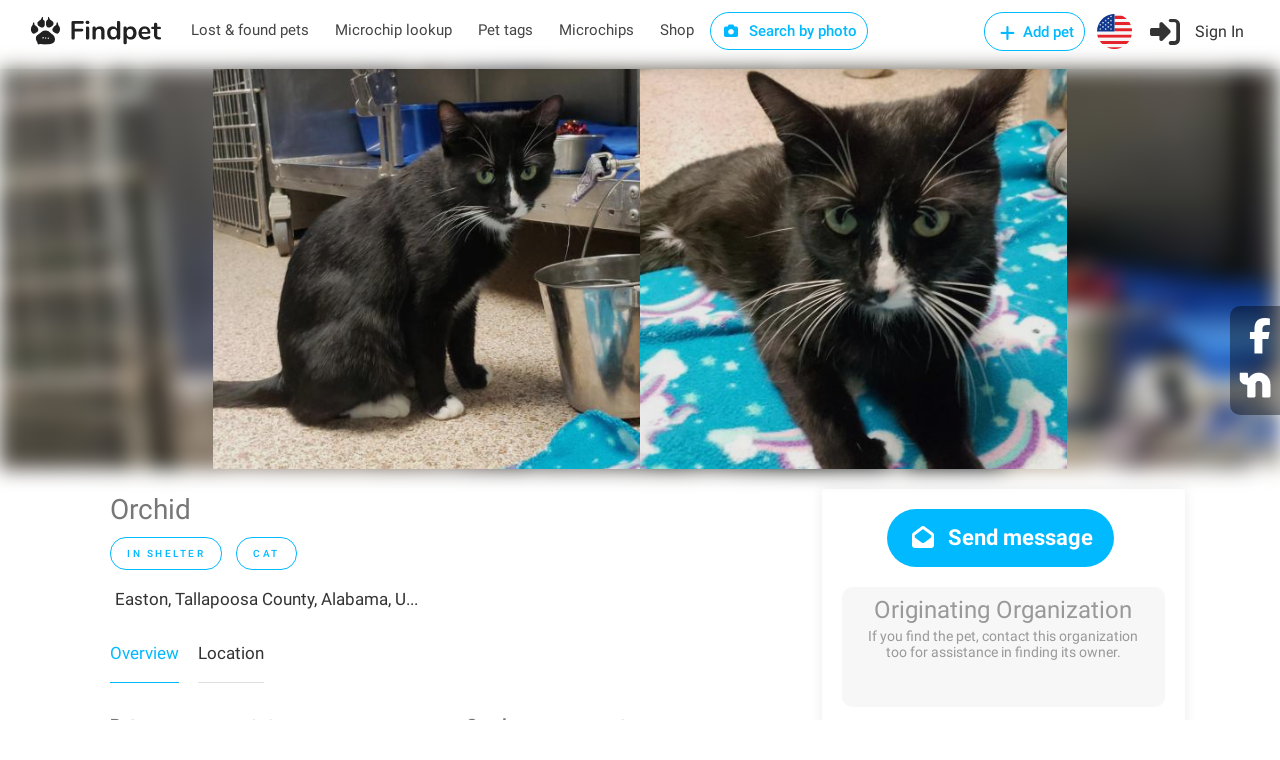

--- FILE ---
content_type: text/css; charset=UTF-8
request_url: https://findpet.com/public/css/bundle.min.css
body_size: 77677
content:
@charset "UTF-8";
/*/////bootstrap*/
@media print {*, *::before, *::after {text-shadow: none !important;box-shadow: none !important;}a, a:visited {text-decoration: underline;}abbr[title]::after {content: " (" attr(title) ")";}pre {white-space: pre-wrap !important;}pre, blockquote {border: 1px solid #999;page-break-inside: avoid;}thead {display: table-header-group;}tr, tr, img {page-break-inside: avoid;}p, h2, h3 {orphans: 3;widows: 3;}h2, h3 {page-break-after: avoid;}.navbar {display: none;}.badge {border: 1px solid #000;}.table {border-collapse: collapse !important;}.table td, .table th {background-color: #fff !important;}.table-bordered th, .table-bordered td {border: 1px solid #ddd !important;}}html {font-family: sans-serif;-ms-text-size-adjust: 100%;-webkit-text-size-adjust: 100%;}body {margin: 0;}article, aside, details, figcaption, figure, footer, header, hgroup, main, menu, nav, section, summary {display: block;}audio, canvas, progress, video {display: inline-block;vertical-align: baseline;}audio:not([controls]) {display: none;height: 0;}[hidden], template {display: none;}a {background-color: transparent;}a:active, a:hover {outline: 0;}abbr[title] {border-bottom: 1px dotted;}b, strong {font-weight: bold;}dfn {font-style: italic;}h1 {font-size: 2em;margin: 0.67em 0;}mark {background: #ff0;color: #8a803e;}mark.color {color: #fff;}small {font-size: 80%;}sub, sup {font-size: 75%;line-height: 0;position: relative;vertical-align: baseline;}sup {top: -0.5em;}sub {bottom: -0.25em;}img {border: 0;}svg:not(:root) {overflow: hidden;}figure {margin: 1em 40px;}hr {-webkit-box-sizing: content-box;-moz-box-sizing: content-box;box-sizing: content-box;height: 0;}pre {overflow: auto;}code, kbd, pre, samp {font-family: monospace, monospace;font-size: 1em;}button, input, optgroup, select, textarea {color: inherit;font: inherit;margin: 0;}button {overflow: visible;}button, select {text-transform: none;}button, html input[type="button"], input[type="reset"], input[type="submit"] {-webkit-appearance: button;cursor: pointer;}button[disabled], html input[disabled] {cursor: default;}button::-moz-focus-inner, input::-moz-focus-inner {border: 0;padding: 0;}input {line-height: normal;}input[type="checkbox"], input[type="radio"] {-webkit-box-sizing: border-box;-moz-box-sizing: border-box;box-sizing: border-box;padding: 0;}input[type="number"]::-webkit-inner-spin-button, input[type="number"]::-webkit-outer-spin-button {height: auto;}input[type="search"] {-webkit-appearance: textfield;-webkit-box-sizing: content-box;-moz-box-sizing: content-box;box-sizing: content-box;}input[type="search"]::-webkit-search-cancel-button, input[type="search"]::-webkit-search-decoration {-webkit-appearance: none;}fieldset {}legend {border: 0;padding: 0;}textarea {overflow: auto;}optgroup {font-weight: bold;}table {border-collapse: collapse;border-spacing: 0;}td, th {padding: 0;}@media print {*, *:before, *:after {background: transparent !important;color: #000 !important;-webkit-box-shadow: none !important;box-shadow: none !important;text-shadow: none !important;}a, a:visited {text-decoration: underline;}a[href]:after {content: " (" attr(href) ")";}abbr[title]:after {content: " (" attr(title) ")";}a[href^="#"]:after, a[href^="javascript:"]:after {content: "";}pre, blockquote {border: 1px solid #999;page-break-inside: avoid;}thead {display: table-header-group;}tr, img {page-break-inside: avoid;}img {max-width: 100% !important;}p, h2, h3 {orphans: 3;widows: 3;}h2, h3 {page-break-after: avoid;}.navbar {display: none;}.btn > .caret, .dropup > .btn > .caret {border-top-color: #000 !important;}.label {border: 1px solid #000;}.table {border-collapse: collapse !important;}.table td, .table th {background-color: #fff !important;}.table-bordered th, .table-bordered td {border: 1px solid #ddd !important;}}* {-webkit-box-sizing: border-box;-moz-box-sizing: border-box;box-sizing: border-box;}*:before, *:after {-webkit-box-sizing: border-box;-moz-box-sizing: border-box;box-sizing: border-box;}html {font-size: 10px;-webkit-tap-highlight-color: rgba(0, 0, 0, 0);}input, button, select, textarea {font-family: inherit;font-size: inherit;line-height: inherit;}a {color: #333;text-decoration: none;-webkit-transition: color 0.2s;transition: color 0.2s;}a:hover, a:focus {text-decoration: underline;}a:focus {outline: thin dotted;outline: 5px auto -webkit-focus-ring-color;outline-offset: -2px;}figure {margin: 0;}img {vertical-align: middle;}.img-responsive {display: block;max-width: 100%;height: auto;}.img-rounded {border-radius: 6px;}.img-thumbnail {padding: 4px;line-height: 1.42857143;background-color: #ffffff;border: 1px solid #dddddd;border-radius: 4px;-webkit-transition: all 0.2s ease-in-out;-o-transition: all 0.2s ease-in-out;transition: all 0.2s ease-in-out;display: inline-block;max-width: 100%;height: auto;}.img-circle {border-radius: 50%;}hr {margin-top: 20px;margin-bottom: 20px;border: 0;border-top: 1px solid #eeeeee;}.sr-only {position: absolute;width: 1px;height: 1px;margin: -1px;padding: 0;overflow: hidden;clip: rect(0, 0, 0, 0);border: 0;}.sr-only-focusable:active, .sr-only-focusable:focus {position: static;width: auto;height: auto;margin: 0;overflow: visible;clip: auto;}[role="button"] {cursor: pointer;}h1, h2, h3, h4, h5, h6, .h1, .h2, .h3, .h4, .h5, .h6 {font-family: inherit;font-weight: normal;line-height: 1.1;color: inherit;}h1 small, h2 small, h3 small, h4 small, h5 small, h6 small, .h1 small, .h2 small, .h3 small, .h4 small, .h5 small, .h6 small, h1 .small, h2 .small, h3 .small, h4 .small, h5 .small, h6 .small, .h1 .small, .h2 .small, .h3 .small, .h4 .small, .h5 .small, .h6 .small {font-weight: normal;line-height: 1;color: #333;}h1, .h1, h2, .h2, h3, .h3 {margin-top: 20px;margin-bottom: 10px;}h1 small, .h1 small, h2 small, .h2 small, h3 small, .h3 small, h1 .small, .h1 .small, h2 .small, .h2 .small, h3 .small, .h3 .small {font-size: 65%;}h4, .h4, h5, .h5, h6, .h6 {margin-top: 10px;margin-bottom: 10px;}h4 small, .h4 small, h5 small, .h5 small, h6 small, .h6 small, h4 .small, .h4 .small, h5 .small, .h5 .small, h6 .small, .h6 .small {font-size: 75%;}h1, .h1 {font-size: 36px;}h2, .h2 {font-size: 30px;}h3, .h3 {font-size: 24px;}h4, .h4 {font-size: 18px;}h5, .h5 {font-size: 14px;}h6, .h6 {font-size: 12px;}p {margin: 0 0 17px;}.lead {margin-bottom: 20px;font-size: 16px;font-weight: 300;line-height: 1.4;}@media (min-width: 768px) {.lead {font-size: 21px;}}small, .small {font-size: 85%;}mark, .mark {background-color: #fcf8e3;padding: .2em;}.text-left {text-align: left;}.text-right {text-align: right;}.text-center {text-align: center;}.text-justify {text-align: justify;}.text-nowrap {white-space: nowrap;}.text-lowercase {text-transform: lowercase;}.text-uppercase {text-transform: uppercase;}.text-capitalize {text-transform: capitalize;}.text-muted {color: #777777;}.text-primary {color: #337ab7;}a.text-primary:hover, a.text-primary:focus {color: #286090;}.text-success {color: #3c763d;}a.text-success:hover, a.text-success:focus {color: #2b542c;}.text-info {color: #31708f;}a.text-info:hover, a.text-info:focus {color: #245269;}.text-warning {color: #8a6d3b;}a.text-warning:hover, a.text-warning:focus {color: #66512c;}.text-danger {color: #a94442;}a.text-danger:hover, a.text-danger:focus {color: #843534;}.bg-primary {color: #fff;background-color: #337ab7;}a.bg-primary:hover, a.bg-primary:focus {background-color: #286090;}.bg-success {background-color: #dff0d8;}a.bg-success:hover, a.bg-success:focus {background-color: #c1e2b3;}.bg-info {background-color: #d9edf7;}a.bg-info:hover, a.bg-info:focus {background-color: #afd9ee;}.bg-warning {background-color: #fcf8e3;}a.bg-warning:hover, a.bg-warning:focus {background-color: #f7ecb5;}.bg-danger {background-color: #f2dede;}a.bg-danger:hover, a.bg-danger:focus {background-color: #e4b9b9;}.page-header {padding-bottom: 9px;margin: 40px 0 20px;border-bottom: 1px solid #eeeeee;}ul, ol {margin-top: 0;margin-bottom: 10px;padding-left: 15px;}ul ul, ol ul, ul ol, ol ol {margin-bottom: 0;}.list-unstyled {padding-left: 0;list-style: none;}.list-inline {padding-left: 0;list-style: none;margin-left: -5px;}.list-inline > li {display: inline-block;padding-left: 5px;padding-right: 5px;}dl {margin-top: 0;margin-bottom: 20px;}dt, dd {line-height: 1.42857143;}dt {font-weight: bold;}dd {margin-left: 0;}@media (min-width: 768px) {.dl-horizontal dt {float: left;width: 160px;clear: left;text-align: right;overflow: hidden;text-overflow: ellipsis;white-space: nowrap;}.dl-horizontal dd {margin-left: 180px;}}abbr[title], abbr[data-original-title] {cursor: help;border-bottom: 1px dotted #777777;}.initialism {font-size: 90%;text-transform: uppercase;}blockquote {padding: 10px 20px;margin: 0 0 20px;font-size: 17px;line-height: 30px;color: #888;border-left: 5px solid #eeeeee;}blockquote p:last-child, blockquote ul:last-child, blockquote ol:last-child {margin-bottom: 0;}blockquote footer, blockquote small, blockquote .small {display: block;font-size: 80%;line-height: 1.42857143;color: #777777;}blockquote footer:before, blockquote small:before, blockquote .small:before {content: '\2014 \00A0';}.blockquote-reverse, blockquote.pull-right {padding-right: 15px;padding-left: 0;border-right: 5px solid #eeeeee;border-left: 0;text-align: right;}.blockquote-reverse footer:before, blockquote.pull-right footer:before, .blockquote-reverse small:before, blockquote.pull-right small:before, .blockquote-reverse .small:before, blockquote.pull-right .small:before {content: '';}.blockquote-reverse footer:after, blockquote.pull-right footer:after, .blockquote-reverse small:after, blockquote.pull-right small:after, .blockquote-reverse .small:after, blockquote.pull-right .small:after {content: '\00A0 \2014';}address {margin-bottom: 20px;font-style: normal;line-height: 1.42857143;}.container {margin-right: auto;margin-left: auto;padding-left: 15px;padding-right: 15px;}@media (min-width: 768px) {.container {width: 750px;}}@media (min-width: 992px) {.container {width: 970px;}}@media (min-width: 1240px) {.container {width: 1090px;}}@media (min-width: 1367px) {.container {width: 1210px;}}.container-fluid {margin-right: auto;margin-left: auto;padding-left: 15px;padding-right: 15px;}.row {margin-left: -15px;margin-right: -15px;}.col-xs-1, .col-sm-1, .col-md-1, .col-lg-1, .col-xs-2, .col-sm-2, .col-md-2, .col-lg-2, .col-xs-3, .col-sm-3, .col-md-3, .col-lg-3, .col-xs-4, .col-sm-4, .col-md-4, .col-lg-4, .col-xs-5, .col-sm-5, .col-md-5, .col-lg-5, .col-xs-6, .col-sm-6, .col-md-6, .col-lg-6, .col-xs-7, .col-sm-7, .col-md-7, .col-lg-7, .col-xs-8, .col-sm-8, .col-md-8, .col-lg-8, .col-xs-9, .col-sm-9, .col-md-9, .col-lg-9, .col-xs-10, .col-sm-10, .col-md-10, .col-lg-10, .col-xs-11, .col-sm-11, .col-md-11, .col-lg-11, .col-xs-12, .col-sm-12, .col-md-12, .col-lg-12 {position: relative;min-height: 1px;padding-left: 15px;padding-right: 15px;}.col-xs-1, .col-xs-2, .col-xs-3, .col-xs-4, .col-xs-5, .col-xs-6, .col-xs-7, .col-xs-8, .col-xs-9, .col-xs-10, .col-xs-11, .col-xs-12 {float: left;}.col-xs-12 {width: 100%;}.col-xs-11 {width: 91.66666667%;}.col-xs-10 {width: 83.33333333%;}.col-xs-9 {width: 75%;}.col-xs-8 {width: 66.66666667%;}.col-xs-7 {width: 58.33333333%;}.col-xs-6 {width: 50%;}.col-xs-5 {width: 41.66666667%;}.col-xs-4 {width: 33.33333333%;}.col-xs-3 {width: 25%;}.col-xs-2 {width: 16.66666667%;}.col-xs-1 {width: 8.33333333%;}.col-xs-pull-12 {right: 100%;}.col-xs-pull-11 {right: 91.66666667%;}.col-xs-pull-10 {right: 83.33333333%;}.col-xs-pull-9 {right: 75%;}.col-xs-pull-8 {right: 66.66666667%;}.col-xs-pull-7 {right: 58.33333333%;}.col-xs-pull-6 {right: 50%;}.col-xs-pull-5 {right: 41.66666667%;}.col-xs-pull-4 {right: 33.33333333%;}.col-xs-pull-3 {right: 25%;}.col-xs-pull-2 {right: 16.66666667%;}.col-xs-pull-1 {right: 8.33333333%;}.col-xs-pull-0 {right: auto;}.col-xs-push-12 {left: 100%;}.col-xs-push-11 {left: 91.66666667%;}.col-xs-push-10 {left: 83.33333333%;}.col-xs-push-9 {left: 75%;}.col-xs-push-8 {left: 66.66666667%;}.col-xs-push-7 {left: 58.33333333%;}.col-xs-push-6 {left: 50%;}.col-xs-push-5 {left: 41.66666667%;}.col-xs-push-4 {left: 33.33333333%;}.col-xs-push-3 {left: 25%;}.col-xs-push-2 {left: 16.66666667%;}.col-xs-push-1 {left: 8.33333333%;}.col-xs-push-0 {left: auto;}.col-xs-offset-12 {margin-left: 100%;}.col-xs-offset-11 {margin-left: 91.66666667%;}.col-xs-offset-10 {margin-left: 83.33333333%;}.col-xs-offset-9 {margin-left: 75%;}.col-xs-offset-8 {margin-left: 66.66666667%;}.col-xs-offset-7 {margin-left: 58.33333333%;}.col-xs-offset-6 {margin-left: 50%;}.col-xs-offset-5 {margin-left: 41.66666667%;}.col-xs-offset-4 {margin-left: 33.33333333%;}.col-xs-offset-3 {margin-left: 25%;}.col-xs-offset-2 {margin-left: 16.66666667%;}.col-xs-offset-1 {margin-left: 8.33333333%;}.col-xs-offset-0 {margin-left: 0%;}@media (min-width: 768px) {.col-sm-1, .col-sm-2, .col-sm-3, .col-sm-4, .col-sm-5, .col-sm-6, .col-sm-7, .col-sm-8, .col-sm-9, .col-sm-10, .col-sm-11, .col-sm-12 {float: left;}.col-sm-12 {width: 100%;}.col-sm-11 {width: 91.66666667%;}.col-sm-10 {width: 83.33333333%;}.col-sm-9 {width: 75%;}.col-sm-8 {width: 66.66666667%;}.col-sm-7 {width: 58.33333333%;}.col-sm-6 {width: 50%;}.col-sm-5 {width: 41.66666667%;}.col-sm-4 {width: 33.33333333%;}.col-sm-3 {width: 25%;}.col-sm-2 {width: 16.66666667%;}.col-sm-1 {width: 8.33333333%;}.col-sm-pull-12 {right: 100%;}.col-sm-pull-11 {right: 91.66666667%;}.col-sm-pull-10 {right: 83.33333333%;}.col-sm-pull-9 {right: 75%;}.col-sm-pull-8 {right: 66.66666667%;}.col-sm-pull-7 {right: 58.33333333%;}.col-sm-pull-6 {right: 50%;}.col-sm-pull-5 {right: 41.66666667%;}.col-sm-pull-4 {right: 33.33333333%;}.col-sm-pull-3 {right: 25%;}.col-sm-pull-2 {right: 16.66666667%;}.col-sm-pull-1 {right: 8.33333333%;}.col-sm-pull-0 {right: auto;}.col-sm-push-12 {left: 100%;}.col-sm-push-11 {left: 91.66666667%;}.col-sm-push-10 {left: 83.33333333%;}.col-sm-push-9 {left: 75%;}.col-sm-push-8 {left: 66.66666667%;}.col-sm-push-7 {left: 58.33333333%;}.col-sm-push-6 {left: 50%;}.col-sm-push-5 {left: 41.66666667%;}.col-sm-push-4 {left: 33.33333333%;}.col-sm-push-3 {left: 25%;}.col-sm-push-2 {left: 16.66666667%;}.col-sm-push-1 {left: 8.33333333%;}.col-sm-push-0 {left: auto;}.col-sm-offset-12 {margin-left: 100%;}.col-sm-offset-11 {margin-left: 91.66666667%;}.col-sm-offset-10 {margin-left: 83.33333333%;}.col-sm-offset-9 {margin-left: 75%;}.col-sm-offset-8 {margin-left: 66.66666667%;}.col-sm-offset-7 {margin-left: 58.33333333%;}.col-sm-offset-6 {margin-left: 50%;}.col-sm-offset-5 {margin-left: 41.66666667%;}.col-sm-offset-4 {margin-left: 33.33333333%;}.col-sm-offset-3 {margin-left: 25%;}.col-sm-offset-2 {margin-left: 16.66666667%;}.col-sm-offset-1 {margin-left: 8.33333333%;}.col-sm-offset-0 {margin-left: 0%;}}@media (min-width: 992px) {.col-md-1, .col-md-2, .col-md-3, .col-md-4, .col-md-5, .col-md-6, .col-md-7, .col-md-8, .col-md-9, .col-md-10, .col-md-11, .col-md-12 {float: left;}.col-md-12 {width: 100%;}.col-md-11 {width: 91.66666667%;}.col-md-10 {width: 83.33333333%;}.col-md-9 {width: 75%;}.col-md-8 {width: 66.66666667%;}.col-md-7 {width: 58.33333333%;}.col-md-6 {width: 50%;}.col-md-5 {width: 41.66666667%;}.col-md-4 {width: 33.33333333%;}.col-md-3 {width: 25%;}.col-md-2 {width: 16.66666667%;}.col-md-1 {width: 8.33333333%;}.col-md-pull-12 {right: 100%;}.col-md-pull-11 {right: 91.66666667%;}.col-md-pull-10 {right: 83.33333333%;}.col-md-pull-9 {right: 75%;}.col-md-pull-8 {right: 66.66666667%;}.col-md-pull-7 {right: 58.33333333%;}.col-md-pull-6 {right: 50%;}.col-md-pull-5 {right: 41.66666667%;}.col-md-pull-4 {right: 33.33333333%;}.col-md-pull-3 {right: 25%;}.col-md-pull-2 {right: 16.66666667%;}.col-md-pull-1 {right: 8.33333333%;}.col-md-pull-0 {right: auto;}.col-md-push-12 {left: 100%;}.col-md-push-11 {left: 91.66666667%;}.col-md-push-10 {left: 83.33333333%;}.col-md-push-9 {left: 75%;}.col-md-push-8 {left: 66.66666667%;}.col-md-push-7 {left: 58.33333333%;}.col-md-push-6 {left: 50%;}.col-md-push-5 {left: 41.66666667%;}.col-md-push-4 {left: 33.33333333%;}.col-md-push-3 {left: 25%;}.col-md-push-2 {left: 16.66666667%;}.col-md-push-1 {left: 8.33333333%;}.col-md-push-0 {left: auto;}.col-md-offset-12 {margin-left: 100%;}.col-md-offset-11 {margin-left: 91.66666667%;}.col-md-offset-10 {margin-left: 83.33333333%;}.col-md-offset-9 {margin-left: 75%;}.col-md-offset-8 {margin-left: 66.66666667%;}.col-md-offset-7 {margin-left: 58.33333333%;}.col-md-offset-6 {margin-left: 50%;}.col-md-offset-5 {margin-left: 41.66666667%;}.col-md-offset-4 {margin-left: 33.33333333%;}.col-md-offset-3 {margin-left: 25%;}.col-md-offset-2 {margin-left: 16.66666667%;}.col-md-offset-1 {margin-left: 8.33333333%;}.col-md-offset-0 {margin-left: 0%;}}@media (min-width: 1260px) {.col-lg-1, .col-lg-2, .col-lg-3, .col-lg-4, .col-lg-5, .col-lg-6, .col-lg-7, .col-lg-8, .col-lg-9, .col-lg-10, .col-lg-11, .col-lg-12 {float: left;}.col-lg-12 {width: 100%;}.col-lg-11 {width: 91.66666667%;}.col-lg-10 {width: 83.33333333%;}.col-lg-9 {width: 75%;}.col-lg-8 {width: 66.66666667%;}.col-lg-7 {width: 58.33333333%;}.col-lg-6 {width: 50%;}.col-lg-5 {width: 41.66666667%;}.col-lg-4 {width: 33.33333333%;}.col-lg-3 {width: 25%;}.col-lg-2 {width: 16.66666667%;}.col-lg-1 {width: 8.33333333%;}.col-lg-pull-12 {right: 100%;}.col-lg-pull-11 {right: 91.66666667%;}.col-lg-pull-10 {right: 83.33333333%;}.col-lg-pull-9 {right: 75%;}.col-lg-pull-8 {right: 66.66666667%;}.col-lg-pull-7 {right: 58.33333333%;}.col-lg-pull-6 {right: 50%;}.col-lg-pull-5 {right: 41.66666667%;}.col-lg-pull-4 {right: 33.33333333%;}.col-lg-pull-3 {right: 25%;}.col-lg-pull-2 {right: 16.66666667%;}.col-lg-pull-1 {right: 8.33333333%;}.col-lg-pull-0 {right: auto;}.col-lg-push-12 {left: 100%;}.col-lg-push-11 {left: 91.66666667%;}.col-lg-push-10 {left: 83.33333333%;}.col-lg-push-9 {left: 75%;}.col-lg-push-8 {left: 66.66666667%;}.col-lg-push-7 {left: 58.33333333%;}.col-lg-push-6 {left: 50%;}.col-lg-push-5 {left: 41.66666667%;}.col-lg-push-4 {left: 33.33333333%;}.col-lg-push-3 {left: 25%;}.col-lg-push-2 {left: 16.66666667%;}.col-lg-push-1 {left: 8.33333333%;}.col-lg-push-0 {left: auto;}.col-lg-offset-12 {margin-left: 100%;}.col-lg-offset-11 {margin-left: 91.66666667%;}.col-lg-offset-10 {margin-left: 83.33333333%;}.col-lg-offset-9 {margin-left: 75%;}.col-lg-offset-8 {margin-left: 66.66666667%;}.col-lg-offset-7 {margin-left: 58.33333333%;}.col-lg-offset-6 {margin-left: 50%;}.col-lg-offset-5 {margin-left: 41.66666667%;}.col-lg-offset-4 {margin-left: 33.33333333%;}.col-lg-offset-3 {margin-left: 25%;}.col-lg-offset-2 {margin-left: 16.66666667%;}.col-lg-offset-1 {margin-left: 8.33333333%;}.col-lg-offset-0 {margin-left: 0%;}}table {background-color: transparent;}caption {padding-top: 8px;padding-bottom: 8px;color: #777777;text-align: left;}th {text-align: left;}.table {width: 100%;max-width: 100%;margin-bottom: 20px;}.table > thead > tr > th, .table > tbody > tr > th, .table > tfoot > tr > th, .table > thead > tr > td, .table > tbody > tr > td, .table > tfoot > tr > td {padding: 8px;line-height: 1.42857143;vertical-align: top;border-top: 1px solid #dddddd;}.table > thead > tr > th {vertical-align: bottom;border-bottom: 2px solid #dddddd;}.table > caption + thead > tr:first-child > th, .table > colgroup + thead > tr:first-child > th, .table > thead:first-child > tr:first-child > th, .table > caption + thead > tr:first-child > td, .table > colgroup + thead > tr:first-child > td, .table > thead:first-child > tr:first-child > td {border-top: 0;}.table > tbody + tbody {border-top: 2px solid #dddddd;}.table .table {background-color: #ffffff;}.table-condensed > thead > tr > th, .table-condensed > tbody > tr > th, .table-condensed > tfoot > tr > th, .table-condensed > thead > tr > td, .table-condensed > tbody > tr > td, .table-condensed > tfoot > tr > td {padding: 5px;}.table-bordered {border: 1px solid #dddddd;}.table-bordered > thead > tr > th, .table-bordered > tbody > tr > th, .table-bordered > tfoot > tr > th, .table-bordered > thead > tr > td, .table-bordered > tbody > tr > td, .table-bordered > tfoot > tr > td {border: 1px solid #dddddd;}.table-bordered > thead > tr > th, .table-bordered > thead > tr > td {border-bottom-width: 2px;}.table-striped > tbody > tr:nth-of-type(odd) {background-color: #f9f9f9;}.table-hover > tbody > tr:hover {background-color: #f5f5f5;}table col[class*="col-"] {position: static;float: none;display: table-column;}table td[class*="col-"], table th[class*="col-"] {position: static;float: none;display: table-cell;}.table > thead > tr > td.active, .table > tbody > tr > td.active, .table > tfoot > tr > td.active, .table > thead > tr > th.active, .table > tbody > tr > th.active, .table > tfoot > tr > th.active, .table > thead > tr.active > td, .table > tbody > tr.active > td, .table > tfoot > tr.active > td, .table > thead > tr.active > th, .table > tbody > tr.active > th, .table > tfoot > tr.active > th {background-color: #f5f5f5;}.table-hover > tbody > tr > td.active:hover, .table-hover > tbody > tr > th.active:hover, .table-hover > tbody > tr.active:hover > td, .table-hover > tbody > tr:hover > .active, .table-hover > tbody > tr.active:hover > th {background-color: #e8e8e8;}.table > thead > tr > td.success, .table > tbody > tr > td.success, .table > tfoot > tr > td.success, .table > thead > tr > th.success, .table > tbody > tr > th.success, .table > tfoot > tr > th.success, .table > thead > tr.success > td, .table > tbody > tr.success > td, .table > tfoot > tr.success > td, .table > thead > tr.success > th, .table > tbody > tr.success > th, .table > tfoot > tr.success > th {background-color: #dff0d8;}.table-hover > tbody > tr > td.success:hover, .table-hover > tbody > tr > th.success:hover, .table-hover > tbody > tr.success:hover > td, .table-hover > tbody > tr:hover > .success, .table-hover > tbody > tr.success:hover > th {background-color: #d0e9c6;}.table > thead > tr > td.info, .table > tbody > tr > td.info, .table > tfoot > tr > td.info, .table > thead > tr > th.info, .table > tbody > tr > th.info, .table > tfoot > tr > th.info, .table > thead > tr.info > td, .table > tbody > tr.info > td, .table > tfoot > tr.info > td, .table > thead > tr.info > th, .table > tbody > tr.info > th, .table > tfoot > tr.info > th {background-color: #d9edf7;}.table-hover > tbody > tr > td.info:hover, .table-hover > tbody > tr > th.info:hover, .table-hover > tbody > tr.info:hover > td, .table-hover > tbody > tr:hover > .info, .table-hover > tbody > tr.info:hover > th {background-color: #c4e3f3;}.table > thead > tr > td.warning, .table > tbody > tr > td.warning, .table > tfoot > tr > td.warning, .table > thead > tr > th.warning, .table > tbody > tr > th.warning, .table > tfoot > tr > th.warning, .table > thead > tr.warning > td, .table > tbody > tr.warning > td, .table > tfoot > tr.warning > td, .table > thead > tr.warning > th, .table > tbody > tr.warning > th, .table > tfoot > tr.warning > th {background-color: #fcf8e3;}.table-hover > tbody > tr > td.warning:hover, .table-hover > tbody > tr > th.warning:hover, .table-hover > tbody > tr.warning:hover > td, .table-hover > tbody > tr:hover > .warning, .table-hover > tbody > tr.warning:hover > th {background-color: #faf2cc;}.table > thead > tr > td.danger, .table > tbody > tr > td.danger, .table > tfoot > tr > td.danger, .table > thead > tr > th.danger, .table > tbody > tr > th.danger, .table > tfoot > tr > th.danger, .table > thead > tr.danger > td, .table > tbody > tr.danger > td, .table > tfoot > tr.danger > td, .table > thead > tr.danger > th, .table > tbody > tr.danger > th, .table > tfoot > tr.danger > th {background-color: #f2dede;}.table-hover > tbody > tr > td.danger:hover, .table-hover > tbody > tr > th.danger:hover, .table-hover > tbody > tr.danger:hover > td, .table-hover > tbody > tr:hover > .danger, .table-hover > tbody > tr.danger:hover > th {background-color: #ebcccc;}.table-responsive {overflow-x: auto;min-height: 0.01%;}@media screen and (max-width: 767px) {.table-responsive {width: 100%;margin-bottom: 15px;overflow-y: hidden;-ms-overflow-style: -ms-autohiding-scrollbar;border: 1px solid #dddddd;}.table-responsive > .table {margin-bottom: 0;}.table-responsive > .table > thead > tr > th, .table-responsive > .table > tbody > tr > th, .table-responsive > .table > tfoot > tr > th, .table-responsive > .table > thead > tr > td, .table-responsive > .table > tbody > tr > td, .table-responsive > .table > tfoot > tr > td {white-space: nowrap;}.table-responsive > .table-bordered {border: 0;}.table-responsive > .table-bordered > thead > tr > th:first-child, .table-responsive > .table-bordered > tbody > tr > th:first-child, .table-responsive > .table-bordered > tfoot > tr > th:first-child, .table-responsive > .table-bordered > thead > tr > td:first-child, .table-responsive > .table-bordered > tbody > tr > td:first-child, .table-responsive > .table-bordered > tfoot > tr > td:first-child {border-left: 0;}.table-responsive > .table-bordered > thead > tr > th:last-child, .table-responsive > .table-bordered > tbody > tr > th:last-child, .table-responsive > .table-bordered > tfoot > tr > th:last-child, .table-responsive > .table-bordered > thead > tr > td:last-child, .table-responsive > .table-bordered > tbody > tr > td:last-child, .table-responsive > .table-bordered > tfoot > tr > td:last-child {border-right: 0;}.table-responsive > .table-bordered > tbody > tr:last-child > th, .table-responsive > .table-bordered > tfoot > tr:last-child > th, .table-responsive > .table-bordered > tbody > tr:last-child > td, .table-responsive > .table-bordered > tfoot > tr:last-child > td {border-bottom: 0;}}.clearfix:before, .clearfix:after, .dl-horizontal dd:before, .dl-horizontal dd:after, .container:before, .container:after, .container-fluid:before, .container-fluid:after, .row:before, .row:after {content: " ";display: table;}.clearfix:after, .dl-horizontal dd:after, .container:after, .container-fluid:after, .row:after {clear: both;}.center-block {display: block;margin-left: auto;margin-right: auto;}.pull-right {float: right !important;}.pull-left {float: left !important;}.hide {display: none !important;}.show {display: block !important;}.invisible {visibility: hidden;}.text-hide {font: 0/0 a;color: transparent;text-shadow: none;background-color: transparent;border: 0;}.hidden {display: none !important;}.affix {position: fixed;}@-ms-viewport {width: device-width;}.visible-xs, .visible-sm, .visible-md, .visible-lg {display: none !important;}.visible-xs-block, .visible-xs-inline, .visible-xs-inline-block, .visible-sm-block, .visible-sm-inline, .visible-sm-inline-block, .visible-md-block, .visible-md-inline, .visible-md-inline-block, .visible-lg-block, .visible-lg-inline, .visible-lg-inline-block {display: none !important;}@media (max-width: 767px) {.visible-xs {display: block !important;}table.visible-xs {display: table !important;}tr.visible-xs {display: table-row !important;}th.visible-xs, td.visible-xs {display: table-cell !important;}}@media (max-width: 767px) {.visible-xs-block {display: block !important;}}@media (max-width: 767px) {.visible-xs-inline {display: inline !important;}}@media (max-width: 767px) {.visible-xs-inline-block {display: inline-block !important;}}@media (min-width: 768px) and (max-width: 991px) {.visible-sm {display: block !important;}table.visible-sm {display: table !important;}tr.visible-sm {display: table-row !important;}th.visible-sm, td.visible-sm {display: table-cell !important;}}@media (min-width: 768px) and (max-width: 991px) {.visible-sm-block {display: block !important;}}@media (min-width: 768px) and (max-width: 991px) {.visible-sm-inline {display: inline !important;}}@media (min-width: 768px) and (max-width: 991px) {.visible-sm-inline-block {display: inline-block !important;}}@media (min-width: 992px) and (max-width: 1199px) {.visible-md {display: block !important;}table.visible-md {display: table !important;}tr.visible-md {display: table-row !important;}th.visible-md, td.visible-md {display: table-cell !important;}}@media (min-width: 992px) and (max-width: 1199px) {.visible-md-block {display: block !important;}}@media (min-width: 992px) and (max-width: 1199px) {.visible-md-inline {display: inline !important;}}@media (min-width: 992px) and (max-width: 1199px) {.visible-md-inline-block {display: inline-block !important;}}@media (min-width: 1200px) {.visible-lg {display: block !important;}table.visible-lg {display: table !important;}tr.visible-lg {display: table-row !important;}th.visible-lg, td.visible-lg {display: table-cell !important;}}@media (min-width: 1200px) {.visible-lg-block {display: block !important;}}@media (min-width: 1200px) {.visible-lg-inline {display: inline !important;}}@media (min-width: 1200px) {.visible-lg-inline-block {display: inline-block !important;}}@media (max-width: 767px) {.hidden-xs {display: none !important;}}@media (min-width: 768px) and (max-width: 991px) {.hidden-sm {display: none !important;}}@media (min-width: 992px) and (max-width: 1199px) {.hidden-md {display: none !important;}}@media (min-width: 1200px) {.hidden-lg {display: none !important;}}.visible-print {display: none !important;}@media print {.visible-print {display: block !important;}table.visible-print {display: table !important;}tr.visible-print {display: table-row !important;}th.visible-print, td.visible-print {display: table-cell !important;}}.visible-print-block {display: none !important;}@media print {.visible-print-block {display: block !important;}}.visible-print-inline {display: none !important;}@media print {.visible-print-inline {display: inline !important;}}.visible-print-inline-block {display: none !important;}@media print {.visible-print-inline-block {display: inline-block !important;}}@media print {.hidden-print {display: none !important;}}
/*/////icons*/

/*/////roboto*/
 @font-face {font-family: 'Roboto';font-style: normal;font-weight: 100;src: url(https://fonts.gstatic.com/s/roboto/v30/KFOkCnqEu92Fr1MmgVxFIzIXKMnyrYk.woff2) format('woff2');unicode-range: U+0460-052F, U+1C80-1C88, U+20B4, U+2DE0-2DFF, U+A640-A69F, U+FE2E-FE2F;}@font-face {font-family: 'Roboto';font-style: normal;font-weight: 100;src: url(https://fonts.gstatic.com/s/roboto/v30/KFOkCnqEu92Fr1MmgVxMIzIXKMnyrYk.woff2) format('woff2');unicode-range: U+0301, U+0400-045F, U+0490-0491, U+04B0-04B1, U+2116;}@font-face {font-family: 'Roboto';font-style: normal;font-weight: 100;src: url(https://fonts.gstatic.com/s/roboto/v30/KFOkCnqEu92Fr1MmgVxEIzIXKMnyrYk.woff2) format('woff2');unicode-range: U+1F00-1FFF;}@font-face {font-family: 'Roboto';font-style: normal;font-weight: 100;src: url(https://fonts.gstatic.com/s/roboto/v30/KFOkCnqEu92Fr1MmgVxLIzIXKMnyrYk.woff2) format('woff2');unicode-range: U+0370-03FF;}@font-face {font-family: 'Roboto';font-style: normal;font-weight: 100;src: url(https://fonts.gstatic.com/s/roboto/v30/KFOkCnqEu92Fr1MmgVxHIzIXKMnyrYk.woff2) format('woff2');unicode-range: U+0102-0103, U+0110-0111, U+0128-0129, U+0168-0169, U+01A0-01A1, U+01AF-01B0, U+1EA0-1EF9, U+20AB;}@font-face {font-family: 'Roboto';font-style: normal;font-weight: 100;src: url(https://fonts.gstatic.com/s/roboto/v30/KFOkCnqEu92Fr1MmgVxGIzIXKMnyrYk.woff2) format('woff2');unicode-range: U+0100-024F, U+0259, U+1E00-1EFF, U+2020, U+20A0-20AB, U+20AD-20CF, U+2113, U+2C60-2C7F, U+A720-A7FF;}@font-face {font-family: 'Roboto';font-style: normal;font-weight: 100;src: url(https://fonts.gstatic.com/s/roboto/v30/KFOkCnqEu92Fr1MmgVxIIzIXKMny.woff2) format('woff2');unicode-range: U+0000-00FF, U+0131, U+0152-0153, U+02BB-02BC, U+02C6, U+02DA, U+02DC, U+2000-206F, U+2074, U+20AC, U+2122, U+2191, U+2193, U+2212, U+2215, U+FEFF, U+FFFD;}@font-face {font-family: 'Roboto';font-style: normal;font-weight: 300;src: url(https://fonts.gstatic.com/s/roboto/v30/KFOlCnqEu92Fr1MmSU5fCRc4AMP6lbBP.woff2) format('woff2');unicode-range: U+0460-052F, U+1C80-1C88, U+20B4, U+2DE0-2DFF, U+A640-A69F, U+FE2E-FE2F;}@font-face {font-family: 'Roboto';font-style: normal;font-weight: 300;src: url(https://fonts.gstatic.com/s/roboto/v30/KFOlCnqEu92Fr1MmSU5fABc4AMP6lbBP.woff2) format('woff2');unicode-range: U+0301, U+0400-045F, U+0490-0491, U+04B0-04B1, U+2116;}@font-face {font-family: 'Roboto';font-style: normal;font-weight: 300;src: url(https://fonts.gstatic.com/s/roboto/v30/KFOlCnqEu92Fr1MmSU5fCBc4AMP6lbBP.woff2) format('woff2');unicode-range: U+1F00-1FFF;}@font-face {font-family: 'Roboto';font-style: normal;font-weight: 300;src: url(https://fonts.gstatic.com/s/roboto/v30/KFOlCnqEu92Fr1MmSU5fBxc4AMP6lbBP.woff2) format('woff2');unicode-range: U+0370-03FF;}@font-face {font-family: 'Roboto';font-style: normal;font-weight: 300;src: url(https://fonts.gstatic.com/s/roboto/v30/KFOlCnqEu92Fr1MmSU5fCxc4AMP6lbBP.woff2) format('woff2');unicode-range: U+0102-0103, U+0110-0111, U+0128-0129, U+0168-0169, U+01A0-01A1, U+01AF-01B0, U+1EA0-1EF9, U+20AB;}@font-face {font-family: 'Roboto';font-style: normal;font-weight: 300;src: url(https://fonts.gstatic.com/s/roboto/v30/KFOlCnqEu92Fr1MmSU5fChc4AMP6lbBP.woff2) format('woff2');unicode-range: U+0100-024F, U+0259, U+1E00-1EFF, U+2020, U+20A0-20AB, U+20AD-20CF, U+2113, U+2C60-2C7F, U+A720-A7FF;}@font-face {font-family: 'Roboto';font-style: normal;font-weight: 300;src: url(https://fonts.gstatic.com/s/roboto/v30/KFOlCnqEu92Fr1MmSU5fBBc4AMP6lQ.woff2) format('woff2');unicode-range: U+0000-00FF, U+0131, U+0152-0153, U+02BB-02BC, U+02C6, U+02DA, U+02DC, U+2000-206F, U+2074, U+20AC, U+2122, U+2191, U+2193, U+2212, U+2215, U+FEFF, U+FFFD;}@font-face {font-family: 'Roboto';font-style: normal;font-weight: 400;src: url(https://fonts.gstatic.com/s/roboto/v30/KFOmCnqEu92Fr1Mu72xKKTU1Kvnz.woff2) format('woff2');unicode-range: U+0460-052F, U+1C80-1C88, U+20B4, U+2DE0-2DFF, U+A640-A69F, U+FE2E-FE2F;}@font-face {font-family: 'Roboto';font-style: normal;font-weight: 400;src: url(https://fonts.gstatic.com/s/roboto/v30/KFOmCnqEu92Fr1Mu5mxKKTU1Kvnz.woff2) format('woff2');unicode-range: U+0301, U+0400-045F, U+0490-0491, U+04B0-04B1, U+2116;}@font-face {font-family: 'Roboto';font-style: normal;font-weight: 400;src: url(https://fonts.gstatic.com/s/roboto/v30/KFOmCnqEu92Fr1Mu7mxKKTU1Kvnz.woff2) format('woff2');unicode-range: U+1F00-1FFF;}@font-face {font-family: 'Roboto';font-style: normal;font-weight: 400;src: url(https://fonts.gstatic.com/s/roboto/v30/KFOmCnqEu92Fr1Mu4WxKKTU1Kvnz.woff2) format('woff2');unicode-range: U+0370-03FF;}@font-face {font-family: 'Roboto';font-style: normal;font-weight: 400;src: url(https://fonts.gstatic.com/s/roboto/v30/KFOmCnqEu92Fr1Mu7WxKKTU1Kvnz.woff2) format('woff2');unicode-range: U+0102-0103, U+0110-0111, U+0128-0129, U+0168-0169, U+01A0-01A1, U+01AF-01B0, U+1EA0-1EF9, U+20AB;}@font-face {font-family: 'Roboto';font-style: normal;font-weight: 400;src: url(https://fonts.gstatic.com/s/roboto/v30/KFOmCnqEu92Fr1Mu7GxKKTU1Kvnz.woff2) format('woff2');unicode-range: U+0100-024F, U+0259, U+1E00-1EFF, U+2020, U+20A0-20AB, U+20AD-20CF, U+2113, U+2C60-2C7F, U+A720-A7FF;}@font-face {font-family: 'Roboto';font-style: normal;font-weight: 400;src: url(https://fonts.gstatic.com/s/roboto/v30/KFOmCnqEu92Fr1Mu4mxKKTU1Kg.woff2) format('woff2');unicode-range: U+0000-00FF, U+0131, U+0152-0153, U+02BB-02BC, U+02C6, U+02DA, U+02DC, U+2000-206F, U+2074, U+20AC, U+2122, U+2191, U+2193, U+2212, U+2215, U+FEFF, U+FFFD;}@font-face {font-family: 'Roboto';font-style: normal;font-weight: 500;src: url(https://fonts.gstatic.com/s/roboto/v30/KFOlCnqEu92Fr1MmEU9fCRc4AMP6lbBP.woff2) format('woff2');unicode-range: U+0460-052F, U+1C80-1C88, U+20B4, U+2DE0-2DFF, U+A640-A69F, U+FE2E-FE2F;}@font-face {font-family: 'Roboto';font-style: normal;font-weight: 500;src: url(https://fonts.gstatic.com/s/roboto/v30/KFOlCnqEu92Fr1MmEU9fABc4AMP6lbBP.woff2) format('woff2');unicode-range: U+0301, U+0400-045F, U+0490-0491, U+04B0-04B1, U+2116;}@font-face {font-family: 'Roboto';font-style: normal;font-weight: 500;src: url(https://fonts.gstatic.com/s/roboto/v30/KFOlCnqEu92Fr1MmEU9fCBc4AMP6lbBP.woff2) format('woff2');unicode-range: U+1F00-1FFF;}@font-face {font-family: 'Roboto';font-style: normal;font-weight: 500;src: url(https://fonts.gstatic.com/s/roboto/v30/KFOlCnqEu92Fr1MmEU9fBxc4AMP6lbBP.woff2) format('woff2');unicode-range: U+0370-03FF;}@font-face {font-family: 'Roboto';font-style: normal;font-weight: 500;src: url(https://fonts.gstatic.com/s/roboto/v30/KFOlCnqEu92Fr1MmEU9fCxc4AMP6lbBP.woff2) format('woff2');unicode-range: U+0102-0103, U+0110-0111, U+0128-0129, U+0168-0169, U+01A0-01A1, U+01AF-01B0, U+1EA0-1EF9, U+20AB;}@font-face {font-family: 'Roboto';font-style: normal;font-weight: 500;src: url(https://fonts.gstatic.com/s/roboto/v30/KFOlCnqEu92Fr1MmEU9fChc4AMP6lbBP.woff2) format('woff2');unicode-range: U+0100-024F, U+0259, U+1E00-1EFF, U+2020, U+20A0-20AB, U+20AD-20CF, U+2113, U+2C60-2C7F, U+A720-A7FF;}@font-face {font-family: 'Roboto';font-style: normal;font-weight: 500;src: url(https://fonts.gstatic.com/s/roboto/v30/KFOlCnqEu92Fr1MmEU9fBBc4AMP6lQ.woff2) format('woff2');unicode-range: U+0000-00FF, U+0131, U+0152-0153, U+02BB-02BC, U+02C6, U+02DA, U+02DC, U+2000-206F, U+2074, U+20AC, U+2122, U+2191, U+2193, U+2212, U+2215, U+FEFF, U+FFFD;}@font-face {font-family: 'Roboto';font-style: normal;font-weight: 700;src: url(https://fonts.gstatic.com/s/roboto/v30/KFOlCnqEu92Fr1MmWUlfCRc4AMP6lbBP.woff2) format('woff2');unicode-range: U+0460-052F, U+1C80-1C88, U+20B4, U+2DE0-2DFF, U+A640-A69F, U+FE2E-FE2F;}@font-face {font-family: 'Roboto';font-style: normal;font-weight: 700;src: url(https://fonts.gstatic.com/s/roboto/v30/KFOlCnqEu92Fr1MmWUlfABc4AMP6lbBP.woff2) format('woff2');unicode-range: U+0301, U+0400-045F, U+0490-0491, U+04B0-04B1, U+2116;}@font-face {font-family: 'Roboto';font-style: normal;font-weight: 700;src: url(https://fonts.gstatic.com/s/roboto/v30/KFOlCnqEu92Fr1MmWUlfCBc4AMP6lbBP.woff2) format('woff2');unicode-range: U+1F00-1FFF;}@font-face {font-family: 'Roboto';font-style: normal;font-weight: 700;src: url(https://fonts.gstatic.com/s/roboto/v30/KFOlCnqEu92Fr1MmWUlfBxc4AMP6lbBP.woff2) format('woff2');unicode-range: U+0370-03FF;}@font-face {font-family: 'Roboto';font-style: normal;font-weight: 700;src: url(https://fonts.gstatic.com/s/roboto/v30/KFOlCnqEu92Fr1MmWUlfCxc4AMP6lbBP.woff2) format('woff2');unicode-range: U+0102-0103, U+0110-0111, U+0128-0129, U+0168-0169, U+01A0-01A1, U+01AF-01B0, U+1EA0-1EF9, U+20AB;}@font-face {font-family: 'Roboto';font-style: normal;font-weight: 700;src: url(https://fonts.gstatic.com/s/roboto/v30/KFOlCnqEu92Fr1MmWUlfChc4AMP6lbBP.woff2) format('woff2');unicode-range: U+0100-024F, U+0259, U+1E00-1EFF, U+2020, U+20A0-20AB, U+20AD-20CF, U+2113, U+2C60-2C7F, U+A720-A7FF;}@font-face {font-family: 'Roboto';font-style: normal;font-weight: 700;src: url(https://fonts.gstatic.com/s/roboto/v30/KFOlCnqEu92Fr1MmWUlfBBc4AMP6lQ.woff2) format('woff2');unicode-range: U+0000-00FF, U+0131, U+0152-0153, U+02BB-02BC, U+02C6, U+02DA, U+02DC, U+2000-206F, U+2074, U+20AC, U+2122, U+2191, U+2193, U+2212, U+2215, U+FEFF, U+FFFD;}
/*/////open-sans*/
 @font-face {font-family: 'Open Sans';font-style: normal;font-weight: 500;font-stretch: 100%;src: url(https://fonts.gstatic.com/s/opensans/v34/memvYaGs126MiZpBA-UvWbX2vVnXBbObj2OVTSKmu0SC55K5gw.woff2) format('woff2');unicode-range: U+0460-052F, U+1C80-1C88, U+20B4, U+2DE0-2DFF, U+A640-A69F, U+FE2E-FE2F;}@font-face {font-family: 'Open Sans';font-style: normal;font-weight: 500;font-stretch: 100%;src: url(https://fonts.gstatic.com/s/opensans/v34/memvYaGs126MiZpBA-UvWbX2vVnXBbObj2OVTSumu0SC55K5gw.woff2) format('woff2');unicode-range: U+0301, U+0400-045F, U+0490-0491, U+04B0-04B1, U+2116;}@font-face {font-family: 'Open Sans';font-style: normal;font-weight: 500;font-stretch: 100%;src: url(https://fonts.gstatic.com/s/opensans/v34/memvYaGs126MiZpBA-UvWbX2vVnXBbObj2OVTSOmu0SC55K5gw.woff2) format('woff2');unicode-range: U+1F00-1FFF;}@font-face {font-family: 'Open Sans';font-style: normal;font-weight: 500;font-stretch: 100%;src: url(https://fonts.gstatic.com/s/opensans/v34/memvYaGs126MiZpBA-UvWbX2vVnXBbObj2OVTSymu0SC55K5gw.woff2) format('woff2');unicode-range: U+0370-03FF;}@font-face {font-family: 'Open Sans';font-style: normal;font-weight: 500;font-stretch: 100%;src: url(https://fonts.gstatic.com/s/opensans/v34/memvYaGs126MiZpBA-UvWbX2vVnXBbObj2OVTS2mu0SC55K5gw.woff2) format('woff2');unicode-range: U+0590-05FF, U+200C-2010, U+20AA, U+25CC, U+FB1D-FB4F;}@font-face {font-family: 'Open Sans';font-style: normal;font-weight: 500;font-stretch: 100%;src: url(https://fonts.gstatic.com/s/opensans/v34/memvYaGs126MiZpBA-UvWbX2vVnXBbObj2OVTSCmu0SC55K5gw.woff2) format('woff2');unicode-range: U+0102-0103, U+0110-0111, U+0128-0129, U+0168-0169, U+01A0-01A1, U+01AF-01B0, U+1EA0-1EF9, U+20AB;}@font-face {font-family: 'Open Sans';font-style: normal;font-weight: 500;font-stretch: 100%;src: url(https://fonts.gstatic.com/s/opensans/v34/memvYaGs126MiZpBA-UvWbX2vVnXBbObj2OVTSGmu0SC55K5gw.woff2) format('woff2');unicode-range: U+0100-024F, U+0259, U+1E00-1EFF, U+2020, U+20A0-20AB, U+20AD-20CF, U+2113, U+2C60-2C7F, U+A720-A7FF;}@font-face {font-family: 'Open Sans';font-style: normal;font-weight: 500;font-stretch: 100%;src: url(https://fonts.gstatic.com/s/opensans/v34/memvYaGs126MiZpBA-UvWbX2vVnXBbObj2OVTS-mu0SC55I.woff2) format('woff2');unicode-range: U+0000-00FF, U+0131, U+0152-0153, U+02BB-02BC, U+02C6, U+02DA, U+02DC, U+2000-206F, U+2074, U+20AC, U+2122, U+2191, U+2193, U+2212, U+2215, U+FEFF, U+FFFD;}@font-face {font-family: 'Open Sans';font-style: normal;font-weight: 600;font-stretch: 100%;src: url(https://fonts.gstatic.com/s/opensans/v34/memvYaGs126MiZpBA-UvWbX2vVnXBbObj2OVTSKmu0SC55K5gw.woff2) format('woff2');unicode-range: U+0460-052F, U+1C80-1C88, U+20B4, U+2DE0-2DFF, U+A640-A69F, U+FE2E-FE2F;}@font-face {font-family: 'Open Sans';font-style: normal;font-weight: 600;font-stretch: 100%;src: url(https://fonts.gstatic.com/s/opensans/v34/memvYaGs126MiZpBA-UvWbX2vVnXBbObj2OVTSumu0SC55K5gw.woff2) format('woff2');unicode-range: U+0301, U+0400-045F, U+0490-0491, U+04B0-04B1, U+2116;}@font-face {font-family: 'Open Sans';font-style: normal;font-weight: 600;font-stretch: 100%;src: url(https://fonts.gstatic.com/s/opensans/v34/memvYaGs126MiZpBA-UvWbX2vVnXBbObj2OVTSOmu0SC55K5gw.woff2) format('woff2');unicode-range: U+1F00-1FFF;}@font-face {font-family: 'Open Sans';font-style: normal;font-weight: 600;font-stretch: 100%;src: url(https://fonts.gstatic.com/s/opensans/v34/memvYaGs126MiZpBA-UvWbX2vVnXBbObj2OVTSymu0SC55K5gw.woff2) format('woff2');unicode-range: U+0370-03FF;}@font-face {font-family: 'Open Sans';font-style: normal;font-weight: 600;font-stretch: 100%;src: url(https://fonts.gstatic.com/s/opensans/v34/memvYaGs126MiZpBA-UvWbX2vVnXBbObj2OVTS2mu0SC55K5gw.woff2) format('woff2');unicode-range: U+0590-05FF, U+200C-2010, U+20AA, U+25CC, U+FB1D-FB4F;}@font-face {font-family: 'Open Sans';font-style: normal;font-weight: 600;font-stretch: 100%;src: url(https://fonts.gstatic.com/s/opensans/v34/memvYaGs126MiZpBA-UvWbX2vVnXBbObj2OVTSCmu0SC55K5gw.woff2) format('woff2');unicode-range: U+0102-0103, U+0110-0111, U+0128-0129, U+0168-0169, U+01A0-01A1, U+01AF-01B0, U+1EA0-1EF9, U+20AB;}@font-face {font-family: 'Open Sans';font-style: normal;font-weight: 600;font-stretch: 100%;src: url(https://fonts.gstatic.com/s/opensans/v34/memvYaGs126MiZpBA-UvWbX2vVnXBbObj2OVTSGmu0SC55K5gw.woff2) format('woff2');unicode-range: U+0100-024F, U+0259, U+1E00-1EFF, U+2020, U+20A0-20AB, U+20AD-20CF, U+2113, U+2C60-2C7F, U+A720-A7FF;}@font-face {font-family: 'Open Sans';font-style: normal;font-weight: 600;font-stretch: 100%;src: url(https://fonts.gstatic.com/s/opensans/v34/memvYaGs126MiZpBA-UvWbX2vVnXBbObj2OVTS-mu0SC55I.woff2) format('woff2');unicode-range: U+0000-00FF, U+0131, U+0152-0153, U+02BB-02BC, U+02C6, U+02DA, U+02DC, U+2000-206F, U+2074, U+20AC, U+2122, U+2191, U+2193, U+2212, U+2215, U+FEFF, U+FFFD;}@font-face {font-family: 'Open Sans';font-style: normal;font-weight: 700;font-stretch: 100%;src: url(https://fonts.gstatic.com/s/opensans/v34/memvYaGs126MiZpBA-UvWbX2vVnXBbObj2OVTSKmu0SC55K5gw.woff2) format('woff2');unicode-range: U+0460-052F, U+1C80-1C88, U+20B4, U+2DE0-2DFF, U+A640-A69F, U+FE2E-FE2F;}@font-face {font-family: 'Open Sans';font-style: normal;font-weight: 700;font-stretch: 100%;src: url(https://fonts.gstatic.com/s/opensans/v34/memvYaGs126MiZpBA-UvWbX2vVnXBbObj2OVTSumu0SC55K5gw.woff2) format('woff2');unicode-range: U+0301, U+0400-045F, U+0490-0491, U+04B0-04B1, U+2116;}@font-face {font-family: 'Open Sans';font-style: normal;font-weight: 700;font-stretch: 100%;src: url(https://fonts.gstatic.com/s/opensans/v34/memvYaGs126MiZpBA-UvWbX2vVnXBbObj2OVTSOmu0SC55K5gw.woff2) format('woff2');unicode-range: U+1F00-1FFF;}@font-face {font-family: 'Open Sans';font-style: normal;font-weight: 700;font-stretch: 100%;src: url(https://fonts.gstatic.com/s/opensans/v34/memvYaGs126MiZpBA-UvWbX2vVnXBbObj2OVTSymu0SC55K5gw.woff2) format('woff2');unicode-range: U+0370-03FF;}@font-face {font-family: 'Open Sans';font-style: normal;font-weight: 700;font-stretch: 100%;src: url(https://fonts.gstatic.com/s/opensans/v34/memvYaGs126MiZpBA-UvWbX2vVnXBbObj2OVTS2mu0SC55K5gw.woff2) format('woff2');unicode-range: U+0590-05FF, U+200C-2010, U+20AA, U+25CC, U+FB1D-FB4F;}@font-face {font-family: 'Open Sans';font-style: normal;font-weight: 700;font-stretch: 100%;src: url(https://fonts.gstatic.com/s/opensans/v34/memvYaGs126MiZpBA-UvWbX2vVnXBbObj2OVTSCmu0SC55K5gw.woff2) format('woff2');unicode-range: U+0102-0103, U+0110-0111, U+0128-0129, U+0168-0169, U+01A0-01A1, U+01AF-01B0, U+1EA0-1EF9, U+20AB;}@font-face {font-family: 'Open Sans';font-style: normal;font-weight: 700;font-stretch: 100%;src: url(https://fonts.gstatic.com/s/opensans/v34/memvYaGs126MiZpBA-UvWbX2vVnXBbObj2OVTSGmu0SC55K5gw.woff2) format('woff2');unicode-range: U+0100-024F, U+0259, U+1E00-1EFF, U+2020, U+20A0-20AB, U+20AD-20CF, U+2113, U+2C60-2C7F, U+A720-A7FF;}@font-face {font-family: 'Open Sans';font-style: normal;font-weight: 700;font-stretch: 100%;src: url(https://fonts.gstatic.com/s/opensans/v34/memvYaGs126MiZpBA-UvWbX2vVnXBbObj2OVTS-mu0SC55I.woff2) format('woff2');unicode-range: U+0000-00FF, U+0131, U+0152-0153, U+02BB-02BC, U+02C6, U+02DA, U+02DC, U+2000-206F, U+2074, U+20AC, U+2122, U+2191, U+2193, U+2212, U+2215, U+FEFF, U+FFFD;}


/*/////intl-tel-input*/
[dir=rtl] .iti--show-selected-dial-code.iti--show-flags .iti__selected-dial-code,[dir=rtl] .iti__arrow{margin-left:0;margin-right:var(--iti-arrow-padding)}.iti--allow-dropdown .iti__country-container:hover,.iti--allow-dropdown .iti__country-container:hover button,.iti--container:hover{cursor:pointer}.iti__flag,:root{--iti-flag-width:20px}.iti__ac,.iti__flag{--iti-flag-offset:0px}:root{--iti-hover-color:rgba(0, 0, 0, 0.05);--iti-text-gray:#999;--iti-border-gray:#ccc;--iti-spacer-horizontal:8px;--iti-flag-height:15px;--iti-border-width:1px;--iti-arrow-height:4px;--iti-arrow-width:6px;--iti-triangle-border:calc(var(--iti-arrow-width) / 2);--iti-arrow-padding:6px;--iti-arrow-color:#555;--iti-input-padding:6px;--iti-right-hand-selected-country-padding:calc(var(--iti-spacer-horizontal) + var(--iti-spacer-horizontal) + var(--iti-flag-width));--iti-selected-country-arrow-padding:calc(var(--iti-arrow-padding) + var(--iti-arrow-padding) + var(--iti-flag-width) + var(--iti-spacer-horizontal) + var(--iti-arrow-width) + var(--iti-input-padding));--iti-path-flags-1x:url("../img/flags.png?1");--iti-path-flags-2x:url("../img/flags@2x.png?1");--iti-path-globe-1x:url("../img/globe.png");--iti-path-globe-2x:url("../img/globe@2x.png");--iti-flag-sprite-width:5762px;--iti-flag-sprite-height:15px;--iti-mobile-popup-margin:30px}.iti{position:relative;display:inline-block}.iti *{box-sizing:border-box}.iti__hide{display:none}.iti__v-hide{visibility:hidden}.iti__a11y-text{width:1px;height:1px;clip:rect(1px,1px,1px,1px);overflow:hidden;position:absolute}.iti input.iti__tel-input,.iti input.iti__tel-input[type=tel],.iti input.iti__tel-input[type=text]{position:relative;z-index:0;margin-top:0!important;margin-bottom:0!important;padding-right:var(--iti-right-hand-selected-country-padding);margin-right:0}.iti__country-container{position:absolute;top:0;bottom:0;right:0;padding:var(--iti-border-width)}.iti__selected-country{z-index:1;position:relative;display:flex;align-items:center;height:100%;padding:0 var(--iti-arrow-padding) 0 var(--iti-spacer-horizontal);background:0 0;border:0;margin:0;font-size:inherit;color:inherit;border-radius:0;font-weight:inherit;line-height:inherit;text-decoration:none}.iti--show-selected-dial-code.iti--show-flags .iti__selected-dial-code,.iti__arrow{margin-left:var(--iti-arrow-padding)}.iti__arrow{width:0;height:0;border-left:var(--iti-triangle-border) solid transparent;border-right:var(--iti-triangle-border) solid transparent;border-top:var(--iti-arrow-height) solid var(--iti-arrow-color)}.iti__arrow--up{border-top:none;border-bottom:var(--iti-arrow-height) solid var(--iti-arrow-color)}.iti__dropdown-content{border-radius:3px;background-color:#fff}.iti--inline-dropdown .iti__dropdown-content{position:absolute;z-index:2;margin-top:3px;margin-left:calc(var(--iti-border-width) * -1);border:var(--iti-border-width) solid var(--iti-border-gray);box-shadow:1px 1px 4px rgba(0,0,0,.2)}.iti__dropdown-content--dropup{bottom:100%;margin-bottom:3px}.iti__search-input{width:100%;border-width:0;border-radius:3px;padding:9px 12px}.iti__flag,.iti__flag-box{width:var(--iti-flag-width)}.iti__search-input+.iti__country-list{border-top:1px solid var(--iti-border-gray)}.iti__country-list{list-style:none;padding:0;margin:0;overflow-y:scroll;-webkit-overflow-scrolling:touch}.iti--inline-dropdown .iti__country-list{max-height:185px}.iti--flexible-dropdown-width .iti__country-list{white-space:nowrap}@media (max-width:500px){.iti--flexible-dropdown-width .iti__country-list{white-space:normal}}.iti__flag-box{display:inline-block}.iti__divider{padding-bottom:5px;margin-bottom:5px;border-bottom:var(--iti-border-width) solid var(--iti-border-gray)}.iti__country{display:flex;align-items:center;padding:8px var(--iti-spacer-horizontal);outline:0}.iti__dial-code{color:var(--iti-text-gray)}.iti--allow-dropdown .iti__country-container:hover .iti__selected-country,.iti--show-selected-dial-code .iti__selected-country,.iti__country.iti__highlight{background-color:var(--iti-hover-color)}.iti__country-name,.iti__flag-box{margin-right:var(--iti-spacer-horizontal)}[dir=rtl] .iti__country-name,[dir=rtl] .iti__flag-box{margin-right:0;margin-left:var(--iti-spacer-horizontal)}.iti--allow-dropdown input.iti__tel-input,.iti--allow-dropdown input.iti__tel-input[type=tel],.iti--allow-dropdown input.iti__tel-input[type=text],.iti--show-selected-dial-code input.iti__tel-input,.iti--show-selected-dial-code input.iti__tel-input[type=tel],.iti--show-selected-dial-code input.iti__tel-input[type=text]{padding-right:var(--iti-input-padding);padding-left:var(--iti-selected-country-arrow-padding);margin-left:0}[dir=rtl] .iti--allow-dropdown input.iti__tel-input,[dir=rtl] .iti--allow-dropdown input.iti__tel-input[type=tel],[dir=rtl] .iti--allow-dropdown input.iti__tel-input[type=text],[dir=rtl] .iti--show-selected-dial-code input.iti__tel-input,[dir=rtl] .iti--show-selected-dial-code input.iti__tel-input[type=tel],[dir=rtl] .iti--show-selected-dial-code input.iti__tel-input[type=text]{padding-right:var(--iti-selected-country-arrow-padding);padding-left:var(--iti-input-padding);margin-right:0}.iti--allow-dropdown .iti__country-container,.iti--show-selected-dial-code .iti__country-container{right:auto;left:0}[dir=rtl] .iti--allow-dropdown .iti__country-container,[dir=rtl] .iti--show-selected-dial-code .iti__country-container{right:0;left:auto}.iti--allow-dropdown .iti__country-container:has(+ input[disabled]):hover,.iti--allow-dropdown .iti__country-container:has(+ input[readonly]):hover{cursor:default}.iti--allow-dropdown .iti__country-container:has(+ input[disabled]):hover .iti__selected-country,.iti--allow-dropdown .iti__country-container:has(+ input[readonly]):hover .iti__selected-country{background-color:transparent}.iti--container{position:fixed;top:-1000px;left:-1000px;z-index:1060;padding:var(--iti-border-width)}.iti--fullscreen-popup.iti--container{background-color:rgba(0,0,0,.5);top:0;bottom:0;left:0;right:0;position:fixed;padding:var(--iti-mobile-popup-margin);display:flex;flex-direction:column;justify-content:center}.iti--fullscreen-popup.iti--container.iti--country-search{justify-content:flex-start}.iti--fullscreen-popup .iti__dropdown-content{display:flex;flex-direction:column;max-height:100%;position:relative}.iti--fullscreen-popup .iti__country{padding:10px;line-height:1.5em}.iti__flag{--iti-flag-height:14px;height:var(--iti-flag-height);box-shadow:0 0 1px 0 #888;background-image:var(--iti-path-flags-1x);background-repeat:no-repeat;background-position:var(--iti-flag-offset) 0;background-size:var(--iti-flag-sprite-width) var(--iti-flag-sprite-height)}.iti__np{--iti-flag-width:13px}.iti__ch,.iti__va{--iti-flag-width:15px}.iti__be,.iti__ne{--iti-flag-width:18px}.iti__ac,.iti__ae,.iti__ai,.iti__am,.iti__as,.iti__au,.iti__az,.iti__ba,.iti__bm,.iti__bn,.iti__bs,.iti__by,.iti__ca,.iti__cc,.iti__ck,.iti__cu,.iti__cx,.iti__dg,.iti__dm,.iti__eh,.iti__er,.iti__et,.iti__fj,.iti__fk,.iti__gb,.iti__gi,.iti__gs,.iti__gw,.iti__hm,.iti__hn,.iti__hr,.iti__hu,.iti__ie,.iti__im,.iti__io,.iti__jm,.iti__jo,.iti__ki,.iti__kp,.iti__kw,.iti__ky,.iti__kz,.iti__lc,.iti__lk,.iti__lv,.iti__ly,.iti__md,.iti__me,.iti__mk,.iti__mn,.iti__mp,.iti__ms,.iti__my,.iti__nc,.iti__nf,.iti__ng,.iti__nr,.iti__nu,.iti__nz,.iti__om,.iti__ph,.iti__pn,.iti__ps,.iti__sb,.iti__sc,.iti__sd,.iti__sh,.iti__si,.iti__ss,.iti__st,.iti__su,.iti__ta,.iti__tc,.iti__tj,.iti__tk,.iti__tl,.iti__to,.iti__tv,.iti__uk,.iti__uz,.iti__vg,.iti__ws,.iti__zw{--iti-flag-height:10px}.iti__fm,.iti__gu,.iti__lr,.iti__mh,.iti__py,.iti__um,.iti__us{--iti-flag-height:11px}.iti__bd,.iti__bg,.iti__bh,.iti__bi,.iti__bz,.iti__cq,.iti__cr,.iti__cv,.iti__de,.iti__fi,.iti__gd,.iti__gy,.iti__ht,.iti__ir,.iti__je,.iti__kg,.iti__km,.iti__li,.iti__lt,.iti__lu,.iti__mx,.iti__ni,.iti__sv,.iti__tt,.iti__vu{--iti-flag-height:12px}.iti__ar,.iti__ax,.iti__ee,.iti__gt,.iti__kh,.iti__pl,.iti__pw,.iti__se,.iti__tg{--iti-flag-height:13px}.iti__al,.iti__be,.iti__bv,.iti__cd,.iti__ch,.iti__dk,.iti__fo,.iti__ga,.iti__il,.iti__is,.iti__mc,.iti__ne,.iti__no,.iti__np,.iti__pg,.iti__sj,.iti__sm,.iti__va,.iti__xk{--iti-flag-height:15px}.iti__ad{--iti-flag-offset:-22px}.iti__ae{--iti-flag-offset:-44px}.iti__af{--iti-flag-offset:-66px}.iti__ag{--iti-flag-offset:-88px}.iti__ai{--iti-flag-offset:-110px}.iti__al{--iti-flag-offset:-132px}.iti__am{--iti-flag-offset:-154px}.iti__ao{--iti-flag-offset:-176px}.iti__aq{--iti-flag-offset:-198px}.iti__ar{--iti-flag-offset:-220px}.iti__as{--iti-flag-offset:-242px}.iti__at{--iti-flag-offset:-264px}.iti__au{--iti-flag-offset:-286px}.iti__aw{--iti-flag-offset:-308px}.iti__ax{--iti-flag-offset:-330px}.iti__az{--iti-flag-offset:-352px}.iti__ba{--iti-flag-offset:-374px}.iti__bb{--iti-flag-offset:-396px}.iti__bd{--iti-flag-offset:-418px}.iti__be{--iti-flag-offset:-440px}.iti__bf{--iti-flag-offset:-460px}.iti__bg{--iti-flag-offset:-482px}.iti__bh{--iti-flag-offset:-504px}.iti__bi{--iti-flag-offset:-526px}.iti__bj{--iti-flag-offset:-548px}.iti__bl{--iti-flag-offset:-570px}.iti__bm{--iti-flag-offset:-592px}.iti__bn{--iti-flag-offset:-614px}.iti__bo{--iti-flag-offset:-636px}.iti__bq{--iti-flag-offset:-658px}.iti__br{--iti-flag-offset:-680px}.iti__bs{--iti-flag-offset:-702px}.iti__bt{--iti-flag-offset:-724px}.iti__bv{--iti-flag-offset:-746px}.iti__bw{--iti-flag-offset:-768px}.iti__by{--iti-flag-offset:-790px}.iti__bz{--iti-flag-offset:-812px}.iti__ca{--iti-flag-offset:-834px}.iti__cc{--iti-flag-offset:-856px}.iti__cd{--iti-flag-offset:-878px}.iti__cf{--iti-flag-offset:-900px}.iti__cg{--iti-flag-offset:-922px}.iti__ch{--iti-flag-offset:-944px}.iti__ci{--iti-flag-offset:-961px}.iti__ck{--iti-flag-offset:-983px}.iti__cl{--iti-flag-offset:-1005px}.iti__cm{--iti-flag-offset:-1027px}.iti__cn{--iti-flag-offset:-1049px}.iti__co{--iti-flag-offset:-1071px}.iti__cp{--iti-flag-offset:-1093px}.iti__cq{--iti-flag-offset:-1115px}.iti__cr{--iti-flag-offset:-1137px}.iti__cu{--iti-flag-offset:-1159px}.iti__cv{--iti-flag-offset:-1181px}.iti__cw{--iti-flag-offset:-1203px}.iti__cx{--iti-flag-offset:-1225px}.iti__cy{--iti-flag-offset:-1247px}.iti__cz{--iti-flag-offset:-1269px}.iti__de{--iti-flag-offset:-1291px}.iti__dg{--iti-flag-offset:-1313px}.iti__dj{--iti-flag-offset:-1335px}.iti__dk{--iti-flag-offset:-1357px}.iti__dm{--iti-flag-offset:-1379px}.iti__do{--iti-flag-offset:-1401px}.iti__dz{--iti-flag-offset:-1423px}.iti__ea{--iti-flag-offset:-1445px}.iti__ec{--iti-flag-offset:-1467px}.iti__ee{--iti-flag-offset:-1489px}.iti__eg{--iti-flag-offset:-1511px}.iti__eh{--iti-flag-offset:-1533px}.iti__er{--iti-flag-offset:-1555px}.iti__es{--iti-flag-offset:-1577px}.iti__et{--iti-flag-offset:-1599px}.iti__eu{--iti-flag-offset:-1621px}.iti__ez{--iti-flag-offset:-1643px}.iti__fi{--iti-flag-offset:-1665px}.iti__fj{--iti-flag-offset:-1687px}.iti__fk{--iti-flag-offset:-1709px}.iti__fm{--iti-flag-offset:-1731px}.iti__fo{--iti-flag-offset:-1753px}.iti__fr{--iti-flag-offset:-1775px}.iti__fx{--iti-flag-offset:-1797px}.iti__ga{--iti-flag-offset:-1819px}.iti__gb{--iti-flag-offset:-1841px}.iti__gd{--iti-flag-offset:-1863px}.iti__ge{--iti-flag-offset:-1885px}.iti__gf{--iti-flag-offset:-1907px}.iti__gg{--iti-flag-offset:-1929px}.iti__gh{--iti-flag-offset:-1951px}.iti__gi{--iti-flag-offset:-1973px}.iti__gl{--iti-flag-offset:-1995px}.iti__gm{--iti-flag-offset:-2017px}.iti__gn{--iti-flag-offset:-2039px}.iti__gp{--iti-flag-offset:-2061px}.iti__gq{--iti-flag-offset:-2083px}.iti__gr{--iti-flag-offset:-2105px}.iti__gs{--iti-flag-offset:-2127px}.iti__gt{--iti-flag-offset:-2149px}.iti__gu{--iti-flag-offset:-2171px}.iti__gw{--iti-flag-offset:-2193px}.iti__gy{--iti-flag-offset:-2215px}.iti__hk{--iti-flag-offset:-2237px}.iti__hm{--iti-flag-offset:-2259px}.iti__hn{--iti-flag-offset:-2281px}.iti__hr{--iti-flag-offset:-2303px}.iti__ht{--iti-flag-offset:-2325px}.iti__hu{--iti-flag-offset:-2347px}.iti__ic{--iti-flag-offset:-2369px}.iti__id{--iti-flag-offset:-2391px}.iti__ie{--iti-flag-offset:-2413px}.iti__il{--iti-flag-offset:-2435px}.iti__im{--iti-flag-offset:-2457px}.iti__in{--iti-flag-offset:-2479px}.iti__io{--iti-flag-offset:-2501px}.iti__iq{--iti-flag-offset:-2523px}.iti__ir{--iti-flag-offset:-2545px}.iti__is{--iti-flag-offset:-2567px}.iti__it{--iti-flag-offset:-2589px}.iti__je{--iti-flag-offset:-2611px}.iti__jm{--iti-flag-offset:-2633px}.iti__jo{--iti-flag-offset:-2655px}.iti__jp{--iti-flag-offset:-2677px}.iti__ke{--iti-flag-offset:-2699px}.iti__kg{--iti-flag-offset:-2721px}.iti__kh{--iti-flag-offset:-2743px}.iti__ki{--iti-flag-offset:-2765px}.iti__km{--iti-flag-offset:-2787px}.iti__kn{--iti-flag-offset:-2809px}.iti__kp{--iti-flag-offset:-2831px}.iti__kr{--iti-flag-offset:-2853px}.iti__kw{--iti-flag-offset:-2875px}.iti__ky{--iti-flag-offset:-2897px}.iti__kz{--iti-flag-offset:-2919px}.iti__la{--iti-flag-offset:-2941px}.iti__lb{--iti-flag-offset:-2963px}.iti__lc{--iti-flag-offset:-2985px}.iti__li{--iti-flag-offset:-3007px}.iti__lk{--iti-flag-offset:-3029px}.iti__lr{--iti-flag-offset:-3051px}.iti__ls{--iti-flag-offset:-3073px}.iti__lt{--iti-flag-offset:-3095px}.iti__lu{--iti-flag-offset:-3117px}.iti__lv{--iti-flag-offset:-3139px}.iti__ly{--iti-flag-offset:-3161px}.iti__ma{--iti-flag-offset:-3183px}.iti__mc{--iti-flag-width:19px;--iti-flag-offset:-3205px}.iti__md{--iti-flag-offset:-3226px}.iti__me{--iti-flag-offset:-3248px}.iti__mf{--iti-flag-offset:-3270px}.iti__mg{--iti-flag-offset:-3292px}.iti__mh{--iti-flag-offset:-3314px}.iti__mk{--iti-flag-offset:-3336px}.iti__ml{--iti-flag-offset:-3358px}.iti__mm{--iti-flag-offset:-3380px}.iti__mn{--iti-flag-offset:-3402px}.iti__mo{--iti-flag-offset:-3424px}.iti__mp{--iti-flag-offset:-3446px}.iti__mq{--iti-flag-offset:-3468px}.iti__mr{--iti-flag-offset:-3490px}.iti__ms{--iti-flag-offset:-3512px}.iti__mt{--iti-flag-offset:-3534px}.iti__mu{--iti-flag-offset:-3556px}.iti__mv{--iti-flag-offset:-3578px}.iti__mw{--iti-flag-offset:-3600px}.iti__mx{--iti-flag-offset:-3622px}.iti__my{--iti-flag-offset:-3644px}.iti__mz{--iti-flag-offset:-3666px}.iti__na{--iti-flag-offset:-3688px}.iti__nc{--iti-flag-offset:-3710px}.iti__ne{--iti-flag-offset:-3732px}.iti__nf{--iti-flag-offset:-3752px}.iti__ng{--iti-flag-offset:-3774px}.iti__ni{--iti-flag-offset:-3796px}.iti__nl{--iti-flag-offset:-3818px}.iti__no{--iti-flag-offset:-3840px}.iti__np{--iti-flag-offset:-3862px}.iti__nr{--iti-flag-offset:-3877px}.iti__nu{--iti-flag-offset:-3899px}.iti__nz{--iti-flag-offset:-3921px}.iti__om{--iti-flag-offset:-3943px}.iti__pa{--iti-flag-offset:-3965px}.iti__pe{--iti-flag-offset:-3987px}.iti__pf{--iti-flag-offset:-4009px}.iti__pg{--iti-flag-offset:-4031px}.iti__ph{--iti-flag-offset:-4053px}.iti__pk{--iti-flag-offset:-4075px}.iti__pl{--iti-flag-offset:-4097px}.iti__pm{--iti-flag-offset:-4119px}.iti__pn{--iti-flag-offset:-4141px}.iti__pr{--iti-flag-offset:-4163px}.iti__ps{--iti-flag-offset:-4185px}.iti__pt{--iti-flag-offset:-4207px}.iti__pw{--iti-flag-offset:-4229px}.iti__py{--iti-flag-offset:-4251px}.iti__qa{--iti-flag-height:8px;--iti-flag-offset:-4273px}.iti__re{--iti-flag-offset:-4295px}.iti__ro{--iti-flag-offset:-4317px}.iti__rs{--iti-flag-offset:-4339px}.iti__ru{--iti-flag-offset:-4361px}.iti__rw{--iti-flag-offset:-4383px}.iti__sa{--iti-flag-offset:-4405px}.iti__sb{--iti-flag-offset:-4427px}.iti__sc{--iti-flag-offset:-4449px}.iti__sd{--iti-flag-offset:-4471px}.iti__se{--iti-flag-offset:-4493px}.iti__sg{--iti-flag-offset:-4515px}.iti__sh{--iti-flag-offset:-4537px}.iti__si{--iti-flag-offset:-4559px}.iti__sj{--iti-flag-offset:-4581px}.iti__sk{--iti-flag-offset:-4603px}.iti__sl{--iti-flag-offset:-4625px}.iti__sm{--iti-flag-offset:-4647px}.iti__sn{--iti-flag-offset:-4669px}.iti__so{--iti-flag-offset:-4691px}.iti__sr{--iti-flag-offset:-4713px}.iti__ss{--iti-flag-offset:-4735px}.iti__st{--iti-flag-offset:-4757px}.iti__su{--iti-flag-offset:-4779px}.iti__sv{--iti-flag-offset:-4801px}.iti__sx{--iti-flag-offset:-4823px}.iti__sy{--iti-flag-offset:-4845px}.iti__sz{--iti-flag-offset:-4867px}.iti__ta{--iti-flag-offset:-4889px}.iti__tc{--iti-flag-offset:-4911px}.iti__td{--iti-flag-offset:-4933px}.iti__tf{--iti-flag-offset:-4955px}.iti__tg{--iti-flag-offset:-4977px}.iti__th{--iti-flag-offset:-4999px}.iti__tj{--iti-flag-offset:-5021px}.iti__tk{--iti-flag-offset:-5043px}.iti__tl{--iti-flag-offset:-5065px}.iti__tm{--iti-flag-offset:-5087px}.iti__tn{--iti-flag-offset:-5109px}.iti__to{--iti-flag-offset:-5131px}.iti__tr{--iti-flag-offset:-5153px}.iti__tt{--iti-flag-offset:-5175px}.iti__tv{--iti-flag-offset:-5197px}.iti__tw{--iti-flag-offset:-5219px}.iti__tz{--iti-flag-offset:-5241px}.iti__ua{--iti-flag-offset:-5263px}.iti__ug{--iti-flag-offset:-5285px}.iti__uk{--iti-flag-offset:-5307px}.iti__um{--iti-flag-offset:-5329px}.iti__un{--iti-flag-offset:-5351px}.iti__us{--iti-flag-offset:-5373px}.iti__uy{--iti-flag-offset:-5395px}.iti__uz{--iti-flag-offset:-5417px}.iti__va{--iti-flag-offset:-5439px}.iti__vc{--iti-flag-offset:-5456px}.iti__ve{--iti-flag-offset:-5478px}.iti__vg{--iti-flag-offset:-5500px}.iti__vi{--iti-flag-offset:-5522px}.iti__vn{--iti-flag-offset:-5544px}.iti__vu{--iti-flag-offset:-5566px}.iti__wf{--iti-flag-offset:-5588px}.iti__ws{--iti-flag-offset:-5610px}.iti__xk{--iti-flag-offset:-5632px}.iti__ye{--iti-flag-offset:-5654px}.iti__yt{--iti-flag-offset:-5676px}.iti__za{--iti-flag-offset:-5698px}.iti__zm{--iti-flag-offset:-5720px}.iti__zw{--iti-flag-offset:-5742px}.iti__globe{background-image:var(--iti-path-globe-1x);background-size:contain;background-position:right;box-shadow:none;height:19px}@media (min-resolution:2x){.iti__flag{background-image:var(--iti-path-flags-2x)}.iti__globe{background-image:var(--iti-path-globe-2x)}}

/*/////styles*/
#logo,.header-widget .sign-in,.left-side,.right-side{display:inline-block}#header.cloned #logo img,#logo img{transform:translate3d(0,0,0)}#footer{border-top:1px solid rgba(0,0,0,.09)}#backtotop,#navigation ul li ul,#navigation ul ul{opacity:0;visibility:hidden}#backtotop a,#navigation ul a,.card-label>input,.chosen-container-multi .chosen-choices,.leaflet-control-attribution a,.mm-listview a,.mm-listview a:hover,.mm-navbar a,.mm-navbar a:hover,a:focus,a:hover{text-decoration:none}.category-box-background,.leaflet-safari .leaflet-tile,.payment-logo,.user-name span img,.user-profile-avatar{image-rendering:-webkit-optimize-contrast}input,input[type=email],input[type=number],input[type=password],input[type=text],select,textarea{height:44px;line-height:44px;padding:0 15px;outline:0;font-size:15px;color:#777;margin:0 0 16px;max-width:100%;width:100%;box-sizing:border-box;display:block;background-color:#fff;border:1px solid #dbdbdb;box-shadow:0 1px 3px 0 rgba(0,0,0,.06);font-weight:500;opacity:1;border-radius:20px}input::placeholder,input[type=email]::placeholder,input[type=number]::placeholder,input[type=password]::placeholder,input[type=text]::placeholder,select::placeholder,textarea::placeholder{color:#aaa}input:-webkit-autofill,input:-webkit-autofill:focus{-webkit-box-shadow:0 0 0 30px #fff inset!important;-webkit-text-fill-color:#808080!important}#booking-date-search,.chosen-container a,.dropzone.dz-clickable,.dropzone.dz-clickable .dz-message,.dropzone.dz-clickable .dz-message *,.leaflet-interactive,.listing-share .share-buttons li span,.mfp-gallery .mfp-image-holder .mfp-figure,select{cursor:pointer}input{-webkit-transition:.1s ease-in-out;-moz-transition:.1s ease-in-out;-o-transition:.1s ease-in-out;-ms-transition:.1s ease-in-out;transition:.1s ease-in-out}input:focus,input[type=email]:focus,input[type=number]:focus,input[type=password]:focus,input[type=text]:focus,textarea:focus{color:grey;transition:box-shadow .2s!important;box-shadow:0 0 10px 0 rgba(0,0,0,.07);border:1px solid #d8d8d8;opacity:1}.daterangepicker th.month,input[type=submit]{width:auto}input[type=checkbox]{display:inline}input[type=radio]{width:15px;height:15px;cursor:pointer;box-shadow:none}#logo img,img.footer-logo{max-height:38px;width:auto}::-webkit-input-placeholder{color:#888;opacity:1}:-moz-placeholder{color:#888;opacity:1}::-moz-placeholder{color:#888;opacity:1}:-ms-input-placeholder{color:#888;opacity:1}textarea{height:auto;line-height:27px;padding:20px;min-height:130px;transition:none!important;min-width:100%}label,legend{display:block;font-size:15px;font-weight:400;margin-bottom:8px}label span,legend span{font-weight:400;font-size:14px;color:#444}fieldset{padding:0;border:none}a,button{outline:0!important}a:focus,a:hover{color:#333}.mfp-image-holder .mfp-content,img{max-width:100%}#logo{margin-top:3px;margin-right:15px}#header{position:relative;z-index:999;padding:18px 0 8px;box-shadow:0 0 12px 0 rgba(0,0,0,.12);font-size:16px}.header-widget{position:relative;top:-1px;height:54px;text-align:right}@media (max-width:450px){.header-widget a.button.border{padding:3px 8px}.header-widget a.button.border i.sl{display:none}}#navigation label.button,.header-widget .button,.header-widget .button.border{padding:3px 8px}.header-widget .button,.header-widget .button.border{margin-right:0;min-width:100px;text-align:center;position:relative;line-height:32px;font-weight:500;top:3px}.header-widget .button.border i{font-size:17px;padding:0 0 0 4px;top:2px;display:inline-block;position:relative}.header-widget .sign-in{position:relative;color:#333;margin-left:25px;top:10px;vertical-align:top}.header-widget .sign-in i{padding-right:4px;font-size:15px}#booking-date-range:hover,#footer .social-icons li a:hover i,#footer a,#navigation.style-1 ul li:hover a,#posts-nav li a:hover,#top-bar .social-icons li a:hover i,.agent .social-icons li a:hover i,.comment-by-listing a:hover,.dashboard-list-box .comment-by-listing a:hover,.header-widget .sign-in:hover,.input-with-icon.location a i:hover,.listing-share .social-icons li a:hover i,.lost_password:hover a,.main-search-input-item.location a:hover,.map-box h4 a:hover,.opening-hours.summary li:hover,.post-content h3 a:hover,.post-meta li a:hover,.sidebar-textbox ul.contact-details li a,.sign-in-form .tabs-nav li a:hover,.sign-in-form .tabs-nav li.active a,.sort-by .chosen-container-single .chosen-default,.star-rating .rating-counter a:hover,.style-2 .trigger a:hover,.style-2 .ui-accordion .ui-accordion-header:hover,.testimonial-carousel .slick-slide.slick-active .testimonial:before,.user-menu.active .user-name,.user-menu.active .user-name:after,.user-menu:hover .user-name,.user-menu:hover .user-name:after,.widget-text h5 a:hover,body #navigation.style-1 ul li:hover ul li:hover a,body #navigation.style-1 ul li:hover ul li:hover li:hover a,body #navigation.style-1 ul li:hover ul li:hover li:hover li:hover a,body #navigation.style-1 ul ul li:hover a:after,body #navigation.style-1 ul ul li:hover ul li a:hover,body .user-menu ul li a:hover{color:#66676b}.copyrights,.copyrights a,.listing-features li span,.listing-features.checkboxes li,.text-widget span{color:#707070}header.fullwidth .container{width:100%;margin:0;padding:0 40px}.left-side{float:left;width:73%}.right-side{float:right;width:26%}@media (min-width:1025px) and (max-width:1239px){.right-side{width:auto;display:inline-block;margin-top:-126px;position:relative}.left-side{width:100%;display:inline-block}}#logo,#navigation,.pagination-next-prev a.prev{float:left}#navigation .btn-sbp-trigger{line-height:32px;border:1px solid #01b9ff;color:#01b9ff!important;font-weight:500}#header.cloned{position:fixed;top:0;width:100%;z-index:998;background-color:#fff;padding:18px 0 7px}#header.cloned #logo img{max-width:120px;margin-top:1px}#breadcrumbs ul li:first-child:before,.availability-slots.twenty-four-clock i.am-pm,.availability-slots.twenty-four-clock select.twelve-hr,.booking-confirmation-page a.button:before,.bookings .list-box-listing-img a:before,.checkboxes input[type=checkbox],.dashboard-list-box .button.gray:before,.dashboard-list-box.invoices ul ul li:last-child:after,.daterangepicker.auto-apply .drp-buttons,.daterangepicker.bordered-style.opensleft:after,.daterangepicker.single .drp-selected,.gray-style .main-search-input-item .chosen-single::after,.inner-booking-list ul li:last-child:after,.leave-rating input[type=radio],.listing-item-container.list-layout .listing-item:before,.main-search-container.plain-color:before,.mm-nosubresults>.mm-counter,.mm-panel .mm-navbar,.mmenu-trigger,.post-meta li:last-child:after,.select-options li[rel=hide],.single-slot.cloned,.sticky-logo,.switch input,.text-content a.button:before,.time-slot input:empty,a.button.border:before,a.dashboard-responsive-nav-trigger,section.fullwidth .icon-box-2.with-line:before{display:none}#header.cloned.unsticky{opacity:1;visibility:hidden;pointer-events:none;transform:translate(0,-100%) scale(1);transition:.3s}#header.cloned.sticky{opacity:1;visibility:visible;transform:translate(0,0) scale(1);transition:.3s}#footer{margin-top:30px;padding:20px 0 0;background-color:#fff;font-size:16px}#footer.sticky-footer,.buttons-to-right,.fs-content .listing-item-container.list-layout,.leaflet-touch .leaflet-bar,.leaflet-touch .leaflet-control-attribution,.leaflet-touch .leaflet-control-layers,section.fullwidth .listing-item-container.list-layout{box-shadow:none}#footer.dark{border-top:none;background:#222;color:#aaa}#footer h4{color:#333;font-size:21px;margin-bottom:25px;text-transform:uppercase}.footer-shadow{width:100%;display:block;background:#fff;height:200px;margin-top:-200px;position:relative;z-index:-1;box-shadow:0 20px 40px -20px rgba(0,0,0,.06)}.text-widget span.address{display:block;margin-bottom:10px}#footer ul.footer-links{margin:0 0 15px;padding:0;width:100%;box-sizing:border-box;display:inline-block;float:left}#footer .footer-links li{position:relative;list-style:none}#footer .footer-links li a{padding:0 0 9px 16px;display:inline-block;-webkit-transition:.2s ease-in-out;-moz-transition:.2s ease-in-out;-o-transition:.2s ease-in-out;-ms-transition:.2s ease-in-out;transition:.2s ease-in-out;color:#707070;line-height:21px}#footer .footer-links li a:hover{padding-left:22px;color:#66676b}#footer .footer-links li:before{font-family:FontAwesome;font-size:20px;content:"\e82a";position:absolute;left:0;top:-2px;padding:0 7px 0 0;color:#ccc}.copyrights{text-align:center;padding:20px 0;display:inline-block;width:100%}#footer.alt .copyrights{margin-top:0;border:none;padding:25px}.copyrights a.button,.transparent-header #header:not(.cloned) .user-menu .user-name,.transparent-header #header:not(.cloned) .user-menu.active .user-name,.transparent-header #header:not(.cloned) .user-menu:hover .user-name{color:#fff!important}#footer.dark .footer-links li a:hover,#footer.dark a,#footer.dark a:hover,#footer.dark h4,#titlebar.photo-bg #breadcrumbs ul li,#titlebar.photo-bg #breadcrumbs ul li a,#titlebar.photo-bg #breadcrumbs ul li:before,.add-review-photos:hover i,.comment-by a.reply:hover,.comment-by a.reply:hover i,.coupon-how-to-use strong,.dashboard-nav ul li a:hover,.daterangepicker td.end-date.in-range.available,.icon-box-v3:hover .ibv3-icon i,.image-edge.dark h1,.image-edge.dark h2,.image-edge.dark h3,.image-edge.dark h4,.image-edge.dark h5,.main-search-container.dark-overlay h2,.main-search-container.plain-color.white-text .highlighted-categories-headline,.main-search-container.plain-color.white-text h2,.main-search-container.plain-color.white-text h4,.main-search-inner .highlighted-category:hover h4,.mfp-preloader a:hover,.parallax #titlebar #breadcrumbs ul li,.parallax #titlebar #breadcrumbs ul li a,.parallax #titlebar #breadcrumbs ul li::before,.parallax #titlebar h1,.parallax #titlebar h2,.pricing-wrapper .plan-features .button:hover,.share-buttons li a:hover,.sidebar-textbox.color h4,.sidebar-textbox.color span,.social-icons li a i,.social-icons li a:hover,.social-icons.fixed li a:before,.tabs-nav li.active .tab-reviews,.text-content h1,.text-content h2,.text-content h3,.text-content h4,.text-content h5,.text-content.white-font,.text-content.white-font h1,.text-content.white-font h2,.text-content.white-font h3,.text-content.white-font h4,.text-content.white-font h5,.time-slot input:checked~label:hover,.transparent-header #header:not(.cloned) #navigation.style-1>ul>li>a,.transparent-header .header-widget .sign-in,.transparent-header .header-widget .sign-in:hover,.transparent-header .highlighted-categories-headline,.transparent-header .highlighted-category h4,.transparent-header .main-search-container h2,.uploadButton .uploadButton-button:hover:before,.white-nav .slick-next:before,.white-nav .slick-prev:before,.white-text .icon-box-1 h4,.white-text .icon-box-1 i,.white-text .icon-box-2 h4,.white-text .icon-box-2 i,.white-text .icon-box-3 h4,.white-text .icon-box-3 i,.white-text .icon-box-4 h4,.white-text .icon-box-4 i,.white-text h1,.white-text h2,.white-text h3,.white-text h4,.white-text h5,body #backtotop a,body .icon-box-1.rounded:hover i,body .icon-box-2.rounded:hover i,body .icon-box-3.rounded:hover i,body .white-text,h1.white,h2.white,h3.white,h4.white,h5.white,h6.white{color:#fff}#footer.dark .footer-links li a,#footer.dark .text-widget,#footer.dark .text-widget span,.tab-reviews{color:#aaa}#breadcrumbs ul li a:hover,#footer.dark .footer-links li:before,#titlebar.listing-titlebar span a:hover,.leaflet-control-geocoder-address-context,body #navigation.style-1 ul li:hover ul li a,body #navigation.style-1 ul li:hover ul li:hover li a,body #navigation.style-1 ul li:hover ul li:hover li:hover li a,body #navigation.style-1 ul ul li a:after,body #navigation.style-1 ul ul li:hover ul li a{color:#666}#footer.dark .copyrights{color:#aaa;border-top:1px solid rgba(255,255,255,.09)}#footer .social-icons li a{opacity:.8;transition:opacity .35s}#footer .social-icons li a:hover,#navigation ul .mega-menu ul a:hover,#navigation.style-1 .current:after,.alt-search-box .main-search-input-item .chosen-container-active.chosen-with-drop .chosen-single:after,.category-small-box-alt:hover img,.dashboard-list-box li:hover .button.to-right,.dashboard-list-box li:hover .buttons-to-right,.dashboard-list-box ul li:hover a.close-list-item,.dropzone .dz-preview.dz-file-preview .dz-details,.dropzone .dz-preview:hover .dz-details,.gallery-wrap .item:hover:before,.leaflet-fade-anim .leaflet-map-pane .leaflet-popup,.mfp-content:hover .mfp-arrow,.mfp-fade.mfp-wrap.mfp-ready .mfp-content,.slick-dots li.slick-active:after,.sub-ratings-container .leave-rating input[type=radio]:checked~label:after,.sub-ratings-container .leave-rating input[type=radio]:hover~label:after,body #navigation ul .mega-menu:not(.mm-panel) ul a,body #navigation.style-1 ul ul li{opacity:1}#backtotop{position:fixed;right:0;bottom:25px;margin:0 25px 0 0;z-index:999;transition:.35s;transform:scale(.7)}#backtotop.visible{opacity:1;visibility:visible;transform:scale(1)}#backtotop a{border:0;display:block;width:46px;height:46px;background-color:#66676b;opacity:1;transition:.3s;border-radius:50%;text-align:center;font-size:26px}#backtotop a:after{content:"\f106";font-family:FontAwesome;position:relative;display:block;top:50%;-webkit-transform:translateY(-55%);transform:translateY(-55%)}#navigation ul ul,.user-menu ul{background-color:#fff;box-shadow:0 0 10px 0 rgba(0,0,0,.12);font-size:15px;transform:translate3d(0,15px,0);transition:.25s}#navigation{position:relative;display:block}#navigation ul{list-style:none;position:relative;float:left;margin:0;padding:0}#navigation ul a{display:block}#navigation ul li{position:relative;float:left;margin:0;padding:0}#navigation ul li ul{position:absolute;top:100%;left:0;padding:0}#navigation ul ul li{float:none;border-radius:4px;width:180px}#navigation ul ul ul{top:0;left:100%;margin:0}#navigation ul ul:before{content:"";position:absolute;left:0;top:-10px;background:rgba(255,255,255,0);width:100%;height:10px}#navigation ul ul ul:after{content:"";position:absolute;width:10px;height:100%;left:-10px;top:0;opacity:0}#navigation ul li a:after,#navigation ul ul li a:after{font-family:FontAwesome;opacity:.5}#navigation ul li a:after{content:'\f107';padding-left:7px}#navigation ul ul li a:after{content:'\f105';position:absolute;right:15px;top:7px;opacity:.5;transition:.25s;transform:translateX(-5px)}#navigation ul li a:only-child:after{content:'';padding:0}#navigation ul ul li a:only-child:after{content:''}#navigation ul ul{border-radius:4px;margin:10px 0 0}#navigation ul ul li:last-child{border-bottom:none;border-radius:0 0 4px 4px}#navigation ul li:hover ul a,#navigation ul ul a{padding:4px 40px 4px 15px!important;line-height:24px!important}body #navigation ul ul{padding:12px 10px;box-sizing:border-box}#navigation ul ul li:hover,.listing-item-container.list-layout .listing-item img{border-radius:0}#navigation ul ul li:first-child,#navigation.style-1 ul ul li:first-child,.payment-tab:first-of-type,.verified-badge:hover{border-radius:4px 4px 0 0}#navigation ul li:hover>ul{opacity:1;visibility:visible;transform:translate3d(0,0,0)}#navigation.style-1 .current{background-color:transparent;color:#66676b}#navigation.style-1 ul li{transition:.25s;margin:0 3px}#navigation.style-1 ul a{line-height:32px;padding:2px 10px}#navigation.style-1 ul ul li{margin:0;border-radius:0}#navigation.style-1 ul ul li:last-child,.boxed-widget.summary,.payment-tab:last-of-type,.pricing-list-container ul li:last-child{border-radius:0 0 4px 4px}#navigation ul ul li:hover a:after,.gallery-wrap .item:hover h3,.tip-visible-focusin.type-and-hit-enter,.tip-visible.type-and-hit-enter{opacity:1;transform:translateX(0)}#navigation.style-1 ul li a{color:#444;cursor:pointer;transition:.4s;border-radius:50px;font-size:15px}#navigation.style-1>ul>li:hover>a,#navigation.style-1>ul>li>a.current,.slick-current .testimonial-author h4 span{background:rgba(102,103,107,.06);color:#66676b}#navigation.style-1 ul li li a{background:#fff!important}#navigation.style-1{margin-top:4px}.mega-menu{opacity:0;visibility:hidden;transition:.25s;position:absolute;box-shadow:0 0 10px 0 rgba(0,0,0,.12);border-radius:4px;display:flex;top:100%;left:0;padding:20px 0;box-sizing:border-box;font-size:14px;margin-top:-2px;background-color:#fff;width:200px;z-index:99;transform:translate3d(-42%,24px,0)}.mega-menu:before{content:"";position:absolute;top:-12px;left:0;display:block;width:100%;height:12px;opacity:0}#navigation ul li .mega-menu ul{opacity:0;visibility:hidden;transform:translate3d(0,0,0);position:relative;display:inline-block;flex:1;padding:0;margin:0;box-shadow:none;border-radius:0;top:auto;left:auto;background-color:transparent}#navigation ul li:hover .mega-menu{opacity:1;visibility:visible;transform:translate3d(-42%,12px,0)}#navigation ul li:hover .mega-menu ul,.booking-widget .panel-dropdown.active .panel-dropdown-content:before,.chosen-container-active.chosen-with-drop .chosen-drop,.chosen-container.chosen-container-multi.chosen-with-drop.chosen-container-active .chosen-drop,.listing-slider-small:hover .slick-next,.listing-slider-small:hover .slick-prev,.listing-slider:hover .slick-next,.listing-slider:hover .slick-prev{opacity:1;visibility:visible}#navigation .mega-menu ul,#navigation .mega-menu ul li{width:100%;opacity:1!important}.mega-menu.two-columns{width:429px}.mega-menu.three-columns{width:643px}.mega-menu.four-columns{width:857px}#navigation ul .mega-menu ul a{color:#444;display:block;margin-left:0;-wekkit-transition:all 0.2s ease-in-out;transition:.2s ease-in-out;opacity:.8}#navigation ul .mega-menu ul a,#navigation ul li:hover .mega-menu ul a{padding:5px 0!important;line-height:22px!important;transform:translate3d(0,0,0)!important}#navigation .mega-menu ul li{padding:0 30px}#navigation ul li a i{font-size:14px;position:relative;top:0;padding-right:5px}.mega-menu-section{display:inline-block;float:left;width:214px;padding:0;border-right:1px solid #e9e9e9}#countdown div:first-child i,.dashboard-list-box .chosen-container .chosen-results li,.dashboard-list-box ul li:last-child,.daterangepicker .drp-calendar.single .calendar-table,.mega-menu .mega-menu-section:last-child,.style-2 .ui-accordion .ui-accordion-header-active,body .notification strong{border:none}.mega-menu-headline{color:#222;opacity:1!important;font-weight:600;display:block;padding:8px 30px!important;letter-spacing:0;font-size:14px;line-height:21px}.user-menu,.user-menu ul,.user-menu ul li a,.user-menu ul li a i,.user-name span,.user-name span img{display:inline-block}.footer-assoc-list li,.gmnoprint,.mm-listview label{margin:10px}.mobile-styles .mm-listview{margin:0 -20px!important}.mobile-styles .mm-listview .mega-menu-headline{color:#fff;padding:15px 20px!important;background:#222!important}#tiptip_holder.tip_left,.mobile-styles .mm-listview li a i{padding-right:5px}.mobile-styles.mm-panel:before{height:10px!important}#navigation ul li .mega-menu ul,#navigation ul li ul,.booking-widget,.leaflet-map-pane canvas{z-index:100}#navigation ul li:hover .mega-menu,#navigation ul li:hover ul,.leaflet-map-pane svg,.leaflet-tile-pane{z-index:200}.user-menu{position:relative;cursor:pointer;top:9px;vertical-align:top;padding-left:25px;margin-left:25px}.mm-menu,.mm-panels,.mm-panels>.mm-panel{right:0;top:0;bottom:0;z-index:0;box-sizing:border-box;left:0}.booking-select .chosen-container-single .chosen-single span,.mm-menu .mm-listview>li,.user-menu .user-name{transition:.2s}.user-menu .user-name:after{content:"\e803";font-family:FontAwesome;transition:.2s;transform:rotate(0);display:inline-block;margin-left:6px;color:#aaa}.dashboard-nav ul li.active a:after,.more-search-options-trigger.active:after,.panel-dropdown.active a:after,.show-more-button.active i,.slider-controls button.slide-m-prev,.user-menu.active .user-name:after{transform:rotate(180deg)}.user-name span img{width:100%;border-radius:50%}.user-name span{margin-right:10px;border-radius:50%;position:absolute}.user-menu ul{float:left;text-align:left;position:absolute;top:45px;right:0;list-style:none;border-radius:4px;width:200px;padding:7px;box-sizing:border-box;visibility:hidden;opacity:0;z-index:110}.user-menu ul li a{padding:6px 10px;line-height:22px;color:#696969;transition:.2s}.booking-select .chosen-container-single .chosen-single:hover span,.booking-widget .panel-dropdown a:hover,.dashboard-list-box .comment-by-listing.own-comment,.dashboard-list-box .comment-by-listing.own-comment a,.more-search-options-trigger:hover,.opening-hours ul li:hover,.user-menu ul li a:hover,input#date-picker:hover{color:#444}.user-menu ul li a i{width:20px;position:relative}.user-menu.active ul{visibility:visible;opacity:1;transform:translate3d(0,0,0)}.user-name span:after{position:absolute;content:"";height:12px;width:12px;background-color:#38b653;display:block;border:2px solid #fff;box-shadow:0 2px 3px rgba(0,0,0,.2);border-radius:50%;bottom:-6px;right:-6px}.user-name span img{border:3px solid #fff;box-shadow:0 2px 3px rgba(0,0,0,.1);box-sizing:content-box}.user-name span{width:35px;height:35px;left:-28px;top:-8px}@media (max-width:380px){.user-name span:after{bottom:-3px;right:-6px}}body .dashboard-nav ul li a i.fa.fa-calendar-check-o:before,body .user-menu ul li a i.fa.fa-calendar-check-o:before{content:"\e040";font-family:FontAwesome}@media (max-width:360px){.user-menu .user-name{white-space:nowrap;overflow:hidden;text-overflow:ellipsis;max-width:0}}#dlg-link-tag .listing-item .button.protect,.logo-slick-carousel .slick-next,.logo-slick-carousel .slick-prev,.mfp-hide,.mm-hidden,.no-dots .slick-dots,.simple-slick-carousel .slick-dots,.simple-slick-carousel .slick-next,.simple-slick-carousel .slick-prev{display:none!important}#leaflet-geocode-cont.active,.category-small-box h4,.daterangepicker.show-calendar .drp-buttons,.daterangepicker.show-calendar .drp-calendar,.dropzone .dz-preview.dz-error .dz-error-message,.leaflet-control-layers label,.leaflet-marker-icon,.leaflet-marker-shadow,.mm-menu,.mm-menu.mm-offcanvas.mm-opened,.mm-panels>.mm-panel:not(.mm-hidden),.mm-vertical li.mm-opened>.mm-panel,.my-profile,.slick-initialized .slick-slide,.slick-initialized.logo-slick-carousel,.slick-initialized.simple-fw-slick-carousel,.slick-initialized.simple-slick-carousel,.slick-initialized.testimonial-carousel,.slick-slide img,.time-slot,html.mm-blocking #mm-blocker,li.mm-vertical.mm-opened>.mm-panel{display:block}.mm-wrapper,html.mm-opened{overflow-x:hidden;position:relative}.mm-menu{padding:0;margin:0;position:absolute}.mm-panels,.mm-panels>.mm-panel{background:inherit;border-color:inherit;margin:0;position:absolute}.mm-btn,.mm-panel.mm-highest{z-index:1}.icons-container,.leaflet-container,.mm-panels,html.mm-blocking,html.mm-blocking body{overflow:hidden}.mm-panel{-webkit-transform:translate(100%,0);-ms-transform:translate(100%,0);transform:translate(100%,0);-webkit-transform:translate3d(100%,0,0);transform:translate3d(100%,0,0);-webkit-transition:-webkit-transform .4s;transition:transform .4s;transition:transform .4s,-webkit-transform .4s;-webkit-transform-origin:top left;-ms-transform-origin:top left;transform-origin:top left}.mm-panel.mm-noanimation.mm-subopened,.mm-panel.mm-opened{-webkit-transform:translate(0,0);-ms-transform:translate(0,0);transform:translate(0,0);-webkit-transform:translate3d(0,0,0);transform:translate3d(0,0,0)}.mm-panel.mm-subopened{-webkit-transform:translate(-30%,0);-ms-transform:translate(-30%,0);transform:translate(-30%,0);-webkit-transform:translate3d(-30%,0,0);transform:translate3d(-30%,0,0)}#mm-blocker,.mm-listview .mm-next{background:rgba(3,2,1,0);top:0;z-index:2}.mm-panel.mm-noanimation{-webkit-transition:none!important;transition:none!important}.mm-panels>.mm-panel{-webkit-overflow-scrolling:touch;overflow:scroll;overflow-x:hidden;overflow-y:auto;padding:0 20px}.mm-listview>li>a,.mm-listview>li>span,.mm-navbar .mm-title{overflow:hidden;white-space:nowrap;text-overflow:ellipsis}.mm-panels>.mm-panel.mm-hasnavbar{padding-top:40px}.mm-panels>.mm-panel:after,.mm-panels>.mm-panel:before{content:'';display:block;height:20px}.mm-vertical .mm-panel{-webkit-transform:none!important;-ms-transform:none!important;transform:none!important}.mm-listview .mm-vertical .mm-panel,.mm-vertical .mm-listview .mm-panel{display:none;padding:10px 0 10px 10px}.mm-listview .mm-vertical .mm-panel .mm-listview>li:last-child:after,.mm-vertical .mm-listview .mm-panel .mm-listview>li:last-child:after,.social-icons.border li a:hover,.social-icons.color li a{border-color:transparent}.mm-listview>li.mm-vertical>.mm-next,.mm-vertical .mm-listview>li>.mm-next{box-sizing:border-box;height:40px;bottom:auto}.mm-listview>li.mm-vertical.mm-opened>.mm-next:after,.mm-vertical .mm-listview>li.mm-opened>.mm-next:after{-webkit-transform:rotate(225deg);-ms-transform:rotate(225deg);transform:rotate(225deg);right:19px}.mm-btn{box-sizing:border-box;width:40px;height:50px;position:absolute;top:0}.mm-clear:after,.mm-clear:before,.mm-close:after,.mm-close:before{content:'';border:2px solid transparent;display:block;width:5px;height:5px;margin:auto;position:absolute;top:0;bottom:0;-webkit-transform:rotate(-45deg);-ms-transform:rotate(-45deg);transform:rotate(-45deg)}.mm-clear:before,.mm-close:before{border-right:none;border-bottom:none;right:18px}.mm-clear:after,.mm-close:after{border-left:none;border-top:none;right:25px}.mm-next:after,.mm-prev:before{content:'';border-top:2px solid transparent;border-left:2px solid transparent;display:block;width:8px;height:8px;margin:auto;position:absolute;top:0;bottom:0}.mm-prev:before{-webkit-transform:rotate(-45deg);-ms-transform:rotate(-45deg);transform:rotate(-45deg);left:23px;right:auto}.mm-next:after{-webkit-transform:rotate(135deg);-ms-transform:rotate(135deg);transform:rotate(135deg);right:23px;left:auto}.mm-navbar{border-bottom:1px solid;border-color:inherit;text-align:center;line-height:30px;height:50px;padding:0 40px;margin:0;position:absolute;top:0;left:0;right:0}.mm-navbar>*{display:block;padding:10px 0}#posts-nav li.prev-post,.chosen-container.chosen-with-drop .chosen-drop,.image-edge.left .edge-bg,.leaflet-left,.mm-navbar .mm-btn:first-child{left:0}.mm-navbar .mm-btn:last-child{text-align:right;right:0}.mm-panel.mm-hasnavbar .mm-navbar{display:block;background-color:#262626}.mm-listview,.mm-listview>li{list-style:none;display:block;padding:0;margin:0}.mm-panels>.mm-panel>.mm-listview:first-child,.mm-panels>.mm-panel>.mm-navbar+.mm-listview,em.mm-counter{margin-top:-10px}.mm-listview{font:inherit;font-size:14px;line-height:20px}.mm-listview>li,.mm-listview>li .mm-next,.mm-listview>li .mm-next:before,.mm-listview>li:after{border-color:inherit}.mm-listview>li{position:relative;border-bottom:1px solid #404040}.mm-listview>li>a,.mm-listview>li>span{color:inherit;display:block;padding:14px 10px 14px 20px;margin:0}.mm-listview>li:not(.mm-divider):after{content:'';border-bottom-width:1px;border-bottom-style:solid;position:absolute;right:0;bottom:0;display:none;left:20px}.mm-listview .mm-next{width:50px;padding:0;position:absolute;right:0;bottom:0}.mm-listview .mm-next:before{content:'';border-left-width:1px;border-left-style:solid;display:block;position:absolute;top:0;bottom:0;left:0}.mm-listview .mm-next+a,.mm-listview .mm-next+span{margin-right:50px}.booking-widget .panel-dropdown,.col-fs-12,.mm-listview .mm-next.mm-fullsubopen,.style-4 .tabs-nav li,.user-profile-avatar img{width:100%}.listing-links.contact-links li:first-child a,.mm-listview .mm-next.mm-fullsubopen:before{border-left:none}.mm-listview .mm-next.mm-fullsubopen+a,.mm-listview .mm-next.mm-fullsubopen+span{padding-right:50px;margin-right:0}.mm-panels>.mm-panel>.mm-listview{margin:20px -20px}.mm-menu{background:#2a2a2a;border-color:rgba(255,255,255,.1);color:#fff}.mm-menu .mm-navbar a,.mm-menu .mm-navbar>*{color:#fff;text-transform:uppercase;font-weight:600;font-size:13px}.hamburger,body .style-2 .trigger a,body .style-2 .ui-accordion .ui-accordion-header{text-transform:none}.mm-menu .mm-btn:after,.mm-menu .mm-btn:before,.mm-menu .mm-listview>li .mm-next:after{border-color:rgba(255,255,255,.8)}.mm-menu .mm-listview{border-color:#2a2a2a}.mm-menu .mm-listview>li a:not(.mm-next){-webkit-tap-highlight-color:rgba(255,255,255,.5);tap-highlight-color:rgba(255,255,255,.5)}.mm-menu .mm-listview>li.mm-selected>a:not(.mm-next),.mm-menu .mm-listview>li.mm-selected>span{background:rgba(255,255,255,.05)}.mm-menu .mm-listview>li:hover{background:rgba(255,255,255,.03)}.mm-menu .mm-divider,.mm-menu .mm-listview>li.mm-opened.mm-vertical>.mm-panel,.mm-menu .mm-listview>li.mm-opened.mm-vertical>a.mm-next,.mm-menu.mm-vertical .mm-listview>li.mm-opened>.mm-panel,.mm-menu.mm-vertical .mm-listview>li.mm-opened>a.mm-next{background:rgba(0,0,0,.05)}.mm-page{box-sizing:border-box;position:relative}.mm-slideout{-webkit-transition:-webkit-transform .4s;transition:transform .4s;transition:transform .4s,-webkit-transform .4s;z-index:1}html.mm-background .mm-page{background:inherit}#mm-blocker{display:none;width:100%;height:100%;position:fixed;left:0}.mm-menu.mm-offcanvas{z-index:0;display:none;position:fixed;width:80%;min-width:140px;max-width:440px}.main-search-container.plain-color .main-search-inner,.mm-menu.mm-offcanvas.mm-no-csstransforms.mm-opened{z-index:10}html.mm-opening .mm-menu.mm-opened~.mm-slideout{-webkit-transform:translate(80%,0);-ms-transform:translate(80%,0);transform:translate(80%,0);-webkit-transform:translate3d(80%,0,0);transform:translate3d(80%,0,0)}@media all and (max-width:175px){html.mm-opening .mm-menu.mm-opened~.mm-slideout{-webkit-transform:translate(140px,0);-ms-transform:translate(140px,0);transform:translate(140px,0);-webkit-transform:translate3d(140px,0,0);transform:translate3d(140px,0,0)}}@media all and (min-width:550px){html.mm-opening .mm-menu.mm-opened~.mm-slideout{-webkit-transform:translate(440px,0);-ms-transform:translate(440px,0);transform:translate(440px,0);-webkit-transform:translate3d(440px,0,0);transform:translate3d(440px,0,0)}}.mm-sronly{border:0!important;clip:rect(1px,1px,1px,1px)!important;-webkit-clip-path:inset(50%)!important;clip-path:inset(50%)!important;white-space:nowrap!important;width:1px!important;height:1px!important;padding:0!important;overflow:hidden!important;position:absolute!important}em.mm-counter{font:inherit;font-size:14px;font-style:normal;text-indent:0;line-height:20px;display:block;position:absolute;right:45px;top:50%}.add-listing-section,.alt-search-box .search-input-icon,.booking-widget h3,.hamburger,.hamburger-box,.input-with-icon,.listing-item .img-container,.listing-slider-container,.mmenu-trigger,.search-blog-input,.select-input,.top-0{position:relative}em.mm-counter+a.mm-next{width:90px}em.mm-counter+a.mm-next+a,em.mm-counter+a.mm-next+span{margin-right:90px}.apartment-details li:first-child,.comments ul,em.mm-counter+a.mm-fullsubopen{padding-left:0}.mm-listview em.mm-counter+.mm-next.mm-fullsubopen+a,.mm-listview em.mm-counter+.mm-next.mm-fullsubopen+span,em.mm-counter+a.mm-fullsubopen+a,em.mm-counter+a.mm-fullsubopen+span{padding-right:90px}.mm-vertical>.mm-counter{top:12px;margin-top:0}.mm-vertical.mm-spacer>.mm-counter{margin-top:40px}.mm-menu em.mm-counter{background-color:rgba(0,0,0,.3);height:20px;width:20px;text-align:center;border-radius:50%;color:#fff;line-height:19px;font-size:11px;font-weight:500;font-family:"Open Sans"}.mmenu-trigger{height:50px;width:50px;margin:0 0 20px;background-color:#eee;border-radius:4px;cursor:pointer}.hamburger{padding:0;top:12px;left:13px;transform:scale(.67);-moz-transform:scale(.7) translateY(4px);display:inline-block;cursor:pointer;transition-property:opacity,filter;transition-duration:.15s;transition-timing-function:linear;font:inherit;color:inherit;background-color:transparent;border:0;margin:0;overflow:visible}#countdown i,.coupon-code,.icon-box-2 span,.pagination-next-prev ul li a,span.blog-item-tag{text-transform:uppercase}.hamburger-inner{display:block;top:50%;margin-top:-2px}.hamburger-inner,.hamburger-inner::after,.hamburger-inner::before{width:34px;height:4px;background-color:#555;border-radius:4px;position:absolute;transition-property:transform;transition-duration:.15s;transition-timing-function:ease}.hamburger-inner::after,.hamburger-inner::before{content:"";display:block}.hamburger-inner::before{top:-10px}.hamburger-inner::after{bottom:-10px}.hamburger--collapse .hamburger-inner{top:auto;bottom:0;transition-duration:.13s;transition-delay:0.13s;transition-timing-function:cubic-bezier(0.55,0.055,0.675,0.19)}.hamburger--collapse .hamburger-inner::after{top:-20px;transition:top .2s cubic-bezier(.33333, .66667, .66667, 1) .2s,opacity .1s linear}.hamburger--collapse .hamburger-inner::before{transition:top .12s cubic-bezier(.33333, .66667, .66667, 1) .2s,transform .13s cubic-bezier(.55, .055, .675, .19)}.hamburger--collapse.is-active .hamburger-inner{transform:translate3d(0,-10px,0) rotate(-45deg);transition-delay:0.22s;transition-timing-function:cubic-bezier(0.215,0.61,0.355,1)}.hamburger--collapse.is-active .hamburger-inner::after{top:0;opacity:0;transition:top .2s cubic-bezier(.33333, 0, .66667, .33333),opacity .1s linear .22s}.hamburger--collapse.is-active .hamburger-inner::before{top:0;transform:rotate(-90deg);transition:top .1s cubic-bezier(.33333, 0, .66667, .33333) .16s,transform .13s cubic-bezier(.215, .61, .355, 1) .25s}.main-search-inner .highlighted-category{border-radius:50px;margin:10px 5px 0 0;text-align:center;transition:.4s;transform:scale(1);vertical-align:top;position:relative;width:auto;color:#fff;background-color:#66676b;box-shadow:0 2px 8px rgb(102,103,107,.2)}.main-search-inner .highlighted-category:hover{color:#fff;box-shadow:0 2px 8px rgba(0,0,0,.1);background-color:#333}.main-search-inner .highlighted-category h4{transition:.4s;line-height:22px;margin:0 0 0 6px;display:inline-block;font-size:14px;font-weight:400;color:#fff}.main-search-inner .highlighted-category i{display:inline-block;font-size:15px;position:relative}.highlighted-categories-headline{font-size:16px;color:#777;font-weight:500;margin-top:50px;margin-bottom:8px}@media (max-width:991px){.main-search-container{height:auto}.main-search-inner{position:relative;top:0;transform:none;padding-top:30px;padding-bottom:45px}}body .typed-cursor{opacity:.5;font-weight:200;margin-left:2px}body .typed-cursor.typed-cursor--blink{animation:1.5s infinite typedjsBlink}@keyframes typedjsBlink{0%,100%{opacity:1}50%{opacity:0}}body .typed-fade-out{opacity:0;transition:opacity .25s}body .typed-cursor.typed-cursor--blink.typed-fade-out{animation:0}.main-search-container{display:block;width:100%;position:relative;background-size:cover;background-repeat:no-repeat;background-position:50%;height:620px;z-index:9}#not-found.center,#paypal-donate,.browse-all-user-listings,.dashboard-content .join-org-box .search-org,.headline.centered,.info-banner.centered,.main-search-container.centered,.modal-box-container .fns-panel-dbl, .pricing-wrapper .compare-plans .my-col-xs-2,.style-3 .tabs-nav{text-align:center}.main-search-container:before{content:"";position:absolute;height:100%;width:100%;display:block;background:linear-gradient(to right,rgba(255,255,255,.99) 20%,rgba(255,255,255,.7) 70%,rgba(255,255,255,0) 95%)}.main-search-container h2{font-size:42px}.main-search-container h4{font-size:24px;font-weight:300;color:#777;line-height:32px}.video-container{position:absolute;top:0;left:0;width:100%;height:100%;z-index:-10;overflow:hidden}.main-search-container video{top:50%;transform:translateY(-52%);left:0;min-width:100%;min-height:100%;width:auto;height:auto;z-index:-10;background-size:cover;transition:opacity 1s;position:absolute}.main-search-container.dark-overlay:before{background:rgba(46,47,50,.55)}.listing-item-container.compact .rating-counter,.main-search-container.dark-overlay h4,.parallax #titlebar span,.parallax #titlebar span a{color:rgba(255,255,255,.7)}.main-search-inner{position:relative;display:block;top:50%;transform:translate(0,-50%);padding-bottom:30px}.main-search-inner select{border:none;padding-top:2px;padding-bottom:0;height:44px;box-shadow:none}.main-search-input{text-align:left;margin-top:50px;border-radius:50px;width:100%;background-color:#fff;box-shadow:0 0 8px 0 rgba(0,0,0,.12);display:flex;flex-wrap:wrap;align-items:flex-start;padding:9px;max-height:68px}.main-search-input-item{flex:1;border-right:1px solid #e9e9e9;margin-top:3px;position:relative;padding-left:30px;padding-right:30px}.main-search-input .main-search-input-item:nth-last-child(2){border-right:none;padding-left:15px;padding-right:15px}.main-search-input-item.location a{position:absolute;right:20px;top:50%;transform:translateY(-50%);color:#999;background:#fff}.main-search-input input,.main-search-input input:focus{font-size:16px;border:none;background:#fff;margin:0;padding:0;height:44px;line-height:44px;box-shadow:none}.main-search-input button.button{font-size:18px;font-weight:600;padding:0 40px;margin-right:1px;height:50px;outline:0}.gray-style.main-search-input{box-shadow:none;background-color:#f7f7f7;top:-10px;position:relative}.gray-style .main-search-input-item.location a,.gray-style.main-search-input input,.gray-style.main-search-input input:focus{background:#f7f7f7}.gray-style .main-search-input-item{border-color:#e0e0e0}.transparent-header .main-search-container .main-search-inner{top:0;transform:none;padding-top:210px;padding-bottom:170px}#add-micro-report-dlg .modal-box-container,.fullwidth-slick-carousel.category-carousel .slick-slide.fw-carousel-review,.sign-in-form label input[type=checkbox],.transparent-header .main-search-container{height:auto}.transparent-header #header:not(.cloned){background:rgba(51,51,51,0);position:absolute;width:100%;box-shadow:none;border-bottom:1px solid rgba(255,255,255,.15)}.transparent-header .main-search-container:before{background:rgba(51,51,51,.85)}.mfp-arrow:hover,.testimonial-carousel .slick-slide.slick-active .testimonial-box,.transparent-header #header:not(.cloned) #navigation.style-1>ul>li:hover>a,.transparent-header #header:not(.cloned) #navigation.style-1>ul>li>a.current,.transparent-header #header:not(.cloned) .header-widget .button.border:hover,.transparent-header #header:not(.cloned) .header-widget .button:hover{background:#66676b;color:#fff}.transparent-header .main-search-container h4{color:rgba(255,255,255,.65)}.transparent-header #header:not(.cloned) .user-menu .user-name:after{color:rgba(255,255,255,.7)!important}.transparent-header #header:not(.cloned) .header-widget .button,.transparent-header #header:not(.cloned) .header-widget .button.border{background:rgba(255,255,255,.15);color:#fff;border:none;padding:9px 20px}.transparent-header .main-search-container h2{font-size:44px;font-weight:500;line-height:50px}.transparent-header .main-search-inner .highlighted-category:hover{color:#333;box-shadow:0 2px 8px rgba(0,0,0,.1);background-color:#fff}#dashboard .listing-item-content .sbp:hover,.browse-all-user-listings a:hover,.dashboard-list-box.invoices ul li strong,.listing-item-container.list-layout .listing-item-inner h3,.opening-hours.summary li,.post-content h3 a,.transparent-header .main-search-inner .highlighted-category:hover h4,.widget-text h5 a,a.button.white.border:hover{color:#333}.daterangepicker.single .daterangepicker .ranges,.daterangepicker.single .drp-calendar,.main-search-inner .highlighted-category,.main-search-inner .highlighted-category i{float:none}.main-search-inner .highlighted-category{padding:3px 15px;display:inline-block}#how2work .h2w-row ul,.main-search-form,.money-back-content>div{text-align:left}.main-search-inner .highlighted-category h4,.star-rating .rating-counter{top:-1px;position:relative}.transparent-header .main-search-inner .highlighted-category{background-color:rgba(255,255,255,.15);box-shadow:none}@media (min-width:1240px) and (max-width:1440px){.transparent-header .main-search-container .main-search-inner{padding-top:190px;padding-bottom:150px}}@media (min-width:1024px) and (max-width:1240px){.transparent-header .main-search-container .main-search-inner{padding-top:180px;padding-bottom:100px}}.main-search-container.full-height{min-height:100vh}.main-search-container.full-height .main-search-inner{padding:0;top:52%;display:block;position:absolute;margin:0 auto;left:0;right:0;transform:translateY(-50%)}.main-search-container.alt-search-box .main-search-input-item{margin:0 0 14px;padding:0;border:none;width:100%;flex:auto}.main-search-container.alt-search-box .main-search-input{width:480px;border-radius:8px;height:auto;max-height:100%;padding:35px;box-shadow:0 10px 35px rgba(0,0,0,.1)}.alt-search-box.main-search-container .main-search-input-headline h2{color:#333;font-size:28px;font-weight:600;margin:0 0 30px;padding:0;line-height:36px}.alt-search-box.main-search-container .main-search-input-headline h4{color:#888;font-size:20px;margin:-18px 0 30px;padding:0;line-height:30px}.alt-search-box.main-search-container .main-search-input-item #autocomplete-input,.alt-search-box.main-search-container .main-search-input-item input{padding:0 20px;height:54px;line-height:54px;border:1px solid #e2e2e2;border-radius:4px}body .alt-search-box .main-search-input-item .chosen-container .chosen-drop,body .alt-search-box .main-search-input-item .chosen-container-active.chosen-with-drop .chosen-single,body .alt-search-box .main-search-input-item .chosen-single{box-shadow:none;border:1px solid #e2e2e2;background:#fff}body .alt-search-box .main-search-input-item .chosen-container-active.chosen-with-drop .chosen-single,body .alt-search-box .main-search-input-item .chosen-single{padding:0 20px;height:55px;line-height:55px;border-radius:4px;background:#fff;border:1px solid #e2e2e2}.alt-search-box button.button,.my-pets-carousel{margin-top:15px}.alt-search-box .main-search-input-item .chosen-single:after{opacity:0;transition:.3s;width:calc(100% - 1px)}.alt-search-box .search-input-icon i{position:absolute;top:50%;transform:translateY(-50%);right:21px;z-index:10;color:#999}.transparent-header .alt-search-box.main-search-container:before{background:rgba(51,51,51,.25)}.alt-search-box.main-search-container .main-search-input-item.search-input-icon input{padding-right:40px}.alt-search-box .input-with-icon i,.alt-search-box .main-search-input-item.location a{right:14px}.main-search-container.plain-color{height:635px;background-color:#fff;background-attachment:fixed;background-size:cover}.main-search-container.plain-color h2{color:#111}.main-search-container.plain-color h4{color:#111;opacity:.5;font-weight:400}.main-search-container.plain-color .highlighted-categories-headline{color:#111;opacity:1;font-weight:500}.highlighted-categories,.highlighted-categories-headline,.main-search-headlines{padding-right:550px}@media(max-width:992px){.highlighted-categories,.highlighted-categories-headline,.main-search-headlines{padding-right:0}}.main-search-container.plain-color .main-search-inner .highlighted-category{background:#111;color:#fff;box-shadow:none}.main-search-container.plain-color .main-search-inner .highlighted-category h4{color:#fff;opacity:1}.main-search-container.plain-color .main-search-inner .highlighted-category:hover{background:#fff;color:#222;box-shadow:0 1px 5px rgba(0,0,0,.12)}.main-search-container.plain-color .main-search-inner .highlighted-category:hover h4{color:#222;opacity:1}.msps-container{position:absolute;height:100%;margin:0 auto;left:0;right:0;top:0;z-index:1}.main-search-photo-slider{position:absolute;right:0;overflow:hidden;border-radius:10px;display:flex;top:15px}.msps-slider .slick-dots{bottom:-8px;z-index:20}.msps-slider .slick-dots li{box-shadow:inset 0 0 0 2px #000;background-color:#fff}.msps-slider .slick-dots li.slick-active{box-shadow:inset 0 0 0 2px red}.msps-slider .slick-dots li:after{background-color:red}.main-search-photo-slider img{object-fit:cover}.msps-slider-container{position:relative;display:flex}.msps-shapes{display:none;position:absolute;right:0;top:10%;transform:none!important;transform-style:flat!important}.msps-shapes .shape-a{position:absolute;right:-55px;top:50px;z-index:10}.msps-shapes .shape-b{position:absolute;right:-40px;left:0;margin:0 auto;top:-35px;z-index:10}.msps-shapes .shape-c{position:absolute;left:-80px;bottom:0;z-index:-10}.msps-shapes .shape-d{position:absolute;right:-50px;bottom:80px;z-index:-10}.msps-shapes .shape-e{position:absolute;right:-30px;bottom:55px;z-index:10}.msps-shapes .shape-f{position:absolute;left:-70px;top:110px}.shape-a.blurred{right:-90px;top:8%}.shape-a,.shape-b,.shape-c,.shape-d,.shape-e,.shape-f{opacity:0;transform:translateY(-25px);transition:opacity .7s,transform .7s}.shapes-animation .shape-a,.shapes-animation .shape-b,.shapes-animation .shape-c,.shapes-animation .shape-d,.shapes-animation .shape-e,.shapes-animation .shape-f{opacity:1;transform:translateY(0)}.shapes-animation .shape-a{transition-delay:1s}.shapes-animation .shape-b,.shapes-animation .shape-e{transition-delay:0.6s}.shapes-animation .shape-c{transition-delay:0.4s}.shapes-animation .shape-d{transition-delay:0.2s}.shapes-animation .shape-f{transition-delay:0.8s}.layer{width:100%;height:100%;z-index:10}.msps-slider .slick-slide .item{vertical-align:middle;object-fit:cover;width:100%;height:100%}.main-search-photo-slider,.msps-shapes,.msps-slider,.msps-slider .slick-slide{height:600px;width:530px}.background-gradient{background:linear-gradient(to top,#f9f9f9 0,rgba(255,255,255,.5));padding-bottom:10px}.home-search-carousel{padding:50px 0;position:relative;max-height:720px;background:linear-gradient(to bottom,#f6f6f6 0,rgba(255,255,255,.5))}.home-search-carousel.carousel-not-ready .home-search-slide,.home-search-carousel.carousel-not-ready .home-search-slide h3,.home-search-carousel.carousel-not-ready .slider-controls,.like-icon.liked:before,.mfp-fade.mfp-bg.mfp-removing,.mfp-fade.mfp-wrap.mfp-removing .mfp-content,.my-mfp-zoom-in.mfp-removing.mfp-bg,.select-styled,.social-icons.color a:before{opacity:0}.home-search-carousel.carousel-not-ready .home-search-slide:first-child{display:block!important;margin:0;opacity:1}.home-search-slide.slick-slide{background-color:#333;padding:50px;height:620px;margin:0 -35px;opacity:.2;transition:.7s;transform:scale(.85);border-radius:10px;background-repeat:no-repeat;background-size:cover;background-position:50%;display:flex!important;flex-direction:column;align-items:flex-start;justify-content:center;position:relative;cursor:grab}@media (max-width:1380px){.home-search-carousel{padding:15px 0}.home-search-slide{opacity:1;margin:0}}.home-search-slide:after{content:"";background:linear-gradient(270deg,rgba(240,240,240,0) 0,#141414 65%);border-radius:10px;width:100%;height:100%;position:absolute;left:0;top:0;opacity:.4;z-index:1}.home-search-slide.slick-center{opacity:1;transform:scale(1);transition:.5s}.home-search-carousel .container.search-cont{position:absolute;bottom:50%;transform:translateY(calc(50% + 70px));margin:0 auto;left:0;right:0;z-index:10}.home-search-slider-headlines{padding-bottom:130px;position:absolute;margin:0 auto;left:0;right:0;z-index:100}#dlg-link-tag .my-pets-carousel,#map-container.fullwidth-home-map .main-search-input,.home-search-carousel .main-search-input,.list-1 li:first-child,.list-2 li:first-child,.list-3 li:first-child,.list-4 li:first-child,.money-back-content p:first-child{margin-top:0}.home-search-slide h3{color:#fff;font-size:40px;font-weight:600;margin:0;padding:0;line-height:54px}.home-search-slide h3 a,.home-search-slide h3 strong{font-style:normal;font-weight:600;color:#fff;position:relative}.home-search-slide h3 a:before,.home-search-slide h3 strong:before{content:"";background:#66676b;display:block;position:absolute;bottom:0;left:0;height:20%;width:100%;z-index:-1;transition:.3s}#pricing-dlg .modal-box-content,.home-search-slide h3 a:hover:before,.home-search-slide h3 strong:hover:before,.image-edge #googlemaps,.image-edge .google-map-container{height:100%}.slider-controls-container{position:absolute;left:0;right:0;margin:0 auto;display:block;text-align:center;bottom:-29px}.home-search-carousel .slider-controls-container{position:absolute;bottom:80px;left:0;right:0;margin:0 auto;display:block;text-align:center;z-index:1}.slider-controls{position:relative;display:inline-flex;background:rgba(0,0,0,.03);padding:7px 3px;border-radius:50px;margin:0 auto;justify-content:center;align-items:center}.home-search-carousel .slider-controls{background:rgba(0,0,0,.3)}.slider-controls button{display:inline-block;border:none;box-shadow:none;background:0 0;height:14px;width:30px}.slider-controls .slick-dots li{height:15px;width:15px}.slider-controls button.slide-m-next,.slider-controls button.slide-m-prev{background-image:url(../images/slider-arrow-grey.svg);background-repeat:no-repeat;background-size:auto 100%;background-position:50%}.home-search-carousel .slider-controls button.slide-m-next,.home-search-carousel .slider-controls button.slide-m-prev{background-image:url(../images/slider-arrow.svg)}.slider-controls .slick-dots{position:relative;width:auto;display:flex;bottom:0}.simple-slick-carousel.dots-nav .slider-controls .slick-dots{display:flex!important}#dashboard .pagination .current,#dashboard .pagination ul li a.current-page,#dashboard .pagination ul li a:hover,#dashboard .pagination-next-prev ul li a:hover,#header-container,.chosen-container-multi .chosen-results li.no-results,.home-search-carousel .slider-controls .slick-dots li:after{background-color:#fff}.home-search-carousel .slider-controls .slick-dots li,.white-nav .slick-dots li{box-shadow:inset 0 0 0 2px #fff}@media (max-width:1700px){.home-search-slide.slick-slide{height:600px}.home-search-carousel{max-height:700px}}@media (max-width:1530px){.home-search-slide.slick-slide{height:560px}.home-search-carousel{max-height:660px}}@media (max-width:1430px){.home-search-carousel{padding:0;margin:0;max-height:650px}.home-search-slide.slick-slide{height:550px;margin:20px 0}.home-search-slide h3{font-size:36px;line-height:50px}}.icon-box-v3{display:flex;align-items:center;margin-top:40px}.boxed-photo-banner,.ibv3-icon{align-items:center;display:flex}#listing-overview p,.icon-box-v3:last-child,.image-edge-content ul li:last-child,.listing-item-container.compact.order-summary-widget,.modal-box-container .tabs-container .row,.modal-box-container .tabs-container input,.modal-box-container .tabs-container select,.myaccount input.button,.no-dots .testimonial-carousel .slick-slide,.simple-slick-carousel.slick-dotted.slick-slider,.single-post p:last-child,.tab-content p:last-child,.time-slot:last-child label,section.fullwidth .icon-box-2 p{margin-bottom:0}.ibv3-content h4{font-size:18px;color:#222;font-weight:600}.ibv3-content p{font-size:16px;font-weight:400;color:#777;margin:0 0 3px}.ibv3-icon{height:100px;width:100px;text-align:center;background:#66676b10;border-radius:100%;flex:0 0 100px;margin-right:30px;transition:.3s;justify-content:center}.icon-box-v3:hover .ibv3-icon{background:#66676b;box-shadow:0 3px 8px #66676b50}.icon-box-v3 .ibv3-icon i{font-size:36px;text-align:center;color:#66676b}.icon-box-v3 .ibv3-icon i,.icon-box-v3 .ibv3-icon svg circle,.icon-box-v3 .ibv3-icon svg g,.icon-box-v3 .ibv3-icon svg path,.icon-box-v3 .ibv3-icon svg rect{fill:#66676b;transition:.3s}.icon-box-v3:hover .ibv3-icon i,.icon-box-v3:hover .ibv3-icon svg circle,.icon-box-v3:hover .ibv3-icon svg g,.icon-box-v3:hover .ibv3-icon svg path,.icon-box-v3:hover .ibv3-icon svg rect{fill:#fff;transition:.3s}.ibv3-icon img,.ibv3-icon svg{height:36px;margin:0 auto}.boxed-photo-banner img,.boxed-photo-banner:before{position:absolute;height:100%;top:0;left:0;object-fit:cover}.pricing-list-item td .fm-close,.svg-alignment{text-align:right}.svg-alignment img{width:90%;margin-top:0}.boxed-photo-banner{border-radius:10px;background-color:#eee;padding:60px;position:relative;overflow:hidden}.boxed-photo-banner img{width:100%;z-index:1}.boxed-photo-banner:before{content:"";width:100%;opacity:1;z-index:3;background:linear-gradient(270deg,rgba(240,240,240,0) 0,#141414 75%);opacity:.7}.boxed-photo-banner-text{position:relative;z-index:10;max-width:50%}.boxed-photo-banner-text h2{color:#fff;font-size:32px;font-weight:600;line-height:38px;margin-top:0}.boxed-photo-banner-text p{color:#fff;opacity:.7;font-size:20px;line-height:32px;margin:15px 0 0;max-width:80%;display:block}.boxed-photo-banner-text .button,.taxonomy-gallery-text .button{zoom:1.12;color:#fff}.taxonomy-gallery-text{padding:0;position:relative;z-index:10}.taxonomy-gallery-text h2{color:#222;font-size:36px;font-weight:700;line-height:52px;margin-top:0}.taxonomy-gallery-text p{color:#777;font-size:22px;line-height:36px;margin:20px 0 10px;max-width:80%;display:block}.taxonomy-gallery-container{position:relative;height:580px;display:flex;align-items:center}.gallery-wrap{display:flex;flex-direction:row;width:50%;right:0;height:100%;position:absolute;top:0}.gallery-wrap .item{flex:1;height:100%;background-size:500px auto;background-position:50%;background-repeat:no-repeat;transition:flex .8s;position:relative;overflow:hidden;max-width:500px}.gallery-wrap .item h3{position:absolute;bottom:0;left:0;font-weight:600;color:#fff;margin:35px;padding:8px 15px;font-size:26px;opacity:0;transform:translateX(-10px);transition:.6s;display:block;white-space:nowrap;background:rgba(0,0,0,.2);backdrop-filter:blur(10px);border-radius:4px}.gallery-wrap .item h3 span{display:block;font-size:16px;font-weight:500;opacity:.7;padding:3px 0}.gallery-wrap .item:before{position:absolute;bottom:0;left:0;content:"";height:100%;width:100%;background:linear-gradient(to top,rgba(0,0,0,.5) 0,rgba(22,22,23,0) 60%,rgba(0,0,0,0) 100%);opacity:0;transition:.6s}.item:hover{flex:0 0 500px}.item img{object-fit:cover;height:100%;width:500px}@media (max-width:1700px){.gallery-wrap .item:hover{flex:0 0 400px}.gallery-wrap .item img{width:400px}.gallery-wrap .item{max-width:400px}.taxonomy-gallery-container{height:550px}.gallery-wrap .item h3{font-size:24px}}@media (max-width:1450px){.gallery-wrap .item:hover{flex:0 0 400px}.gallery-wrap .item img{width:400px}.taxonomy-gallery-container{height:520px}.gallery-wrap .item h3{font-size:24px;margin:30px}.taxonomy-gallery-text h2{font-size:32px;line-height:46px}.gallery-wrap .item h3 span{font-size:14px}}@media (max-width:992px){.main-search-container.alt-search-box .main-search-input{width:auto;max-height:100%;padding:25px;background:#fff}.home-search-carousel{padding:0;margin:0;max-height:640px}.home-search-carousel.slick-dotted.slick-slider{margin-bottom:80px}.home-search-slide.slick-slide{height:600px}.home-search-carousel .container.search-cont{bottom:0;transform:none;padding:15px 15px 55px}.home-search-slider-headlines{position:absolute;margin:0 auto;left:0;right:0;z-index:100;padding-bottom:0!important;top:initial}.home-search-slide h3{font-size:28px;line-height:42px}.home-search-carousel .slider-controls-container{bottom:-30px}.svg-alignment{text-align:center}.svg-alignment img{width:100%;margin-top:50px}.gallery-wrap{position:relative;height:auto;width:100%;flex-wrap:wrap}.taxonomy-gallery-container{flex-direction:column;height:auto;padding-top:0!important;padding-bottom:0!important}.taxonomy-gallery-text{padding:50px 0}.gallery-wrap .item{max-width:100%;flex:50%;height:250px}.gallery-wrap .item:hover{flex:50%}.gallery-wrap .item img{width:100%}.gallery-wrap .item h3{opacity:1;transform:none;margin:0;border-radius:0;font-size:18px;padding:10px 12px;white-space:break-spaces}.gallery-wrap .item:before{opacity:1}}.categories-boxes-container-alt{width:calc(100% + 25px);left:-20px;position:relative;display:flex;flex-wrap:wrap;justify-content:center}.category-small-box-alt{float:left;border-radius:4px;margin:25px 0 0 25px;padding:32px 28px;text-align:center;color:#777;transition:.4s;transform:scale(1);vertical-align:top;position:relative;display:flex;flex-direction:column;justify-content:center;box-shadow:0 3px 10px rgba(0,0,0,.05);background-color:#fff}.category-small-box-alt:first-child,.loader{margin-left:15px}.category-small-box-alt:hover,.category-small-box:hover{background-color:#66676b;color:#fff;transform:translateY(-6px)}.category-small-box-alt h4{font-size:17px;color:#444;transition:.3s;line-height:22px;margin-top:9px;margin-bottom:9px;font-weight:500;z-index:11;position:relative}.category-small-box-alt i{font-size:42px;height:42px;display:inline-block;margin-top:20px;color:#01b9ff;transition:.3s;z-index:11;position:relative}.category-small-box-alt:hover h4,.category-small-box-alt:hover i,.category-small-box:hover h4,.category-small-box:hover i{color:#fff;transition:.3s}.category-small-box-alt .category-box-counter-alt{font-size:13px;font-weight:500;color:#909090;border-radius:50px;display:block;width:60px;text-align:center;margin:0 auto 12px;left:auto;right:auto;transition:.4s;padding:2px 0;line-height:21px;height:25px;z-index:11;position:relative}.category-small-box-alt img,.category-small-box-alt:before{width:100%;height:100%;top:0;left:0;border-radius:4px;opacity:0;transition:.4s}.category-small-box-alt:hover .category-box-counter-alt{color:#fff;background-color:#01b9ff}.category-small-box-alt img{position:absolute;object-fit:cover;z-index:9}.category-small-box-alt:before{position:absolute;content:"";background-color:#333;z-index:10}.category-small-box-alt:hover:before{opacity:.7}@media (max-width:768px){.typed-words{display:block;width:100%;min-height:46px}.home-search-slide h3 a:before,.home-search-slide h3 strong:before,.typed-cursor{display:none}.home-search-slide h3{font-size:24px;line-height:32px;display:inline-block}.home-search-carousel .container.search-cont{padding:35px 35px 55px}.category-small-box-alt{width:calc(100% * (1/3) - 25px)}}@media (min-width:768px){.category-small-box-alt{width:calc(100% * (1/3) - 25px)}}@media (min-width:992px){.alt-search-box .main-search-input .pac-container{box-shadow:none;border:1px solid #e2e2e2;padding-top:45px;z-index:2002;left:0!important;top:9px!important;border-radius:4px}.category-small-box-alt{width:calc(100% * (1/3) - 25px)}}@media (max-width:1240px){.transparent-header #navigation.style-1:before{background:rgba(255,255,255,.15)}.transparent-header #header:not(.cloned){border:none}.transparent-header .main-search-container h2{font-size:38px;line-height:46px}.main-search-photo-slider,.msps-shapes,.msps-slider,.msps-slider .slick-slide{height:480px;width:320px}.main-search-photo-slider{top:20px}.msps-slider .slick-slide .item{object-fit:contain;margin-top:-45px}.msps-slider .slick-dots{bottom:50px}.highlighted-categories,.highlighted-categories-headline,.main-search-headlines{padding-right:500px}}.under-banner-mob-btns{position:absolute;bottom:0;width:100%;display:none;z-index:9}body .pac-item{font-size:12px;color:#999;cursor:pointer;transition:.2s;padding:5px 15px}body .pac-container{border-radius:0 0 4px 4px;box-shadow:none;border:1px solid #e0e0e0;border-top:none;box-sizing:content-box;margin-top:-2px;font-family:Roboto}.add-comment input,.chosen-container *{-webkit-box-sizing:border-box;-moz-box-sizing:border-box}.main-search-input .pac-container{left:0!important;top:54px!important}.input-with-icon i,.main-search-input-item.location a{padding:5px 10px;z-index:101}#autocomplete-container,#autocomplete-input,.select-input input{position:relative;z-index:101}.main-search-input.gray-style #autocomplete-input,.main-search-input.gray-style .main-search-input-item.location a{background:0 0}.main-search-input.gray-style #autocomplete-input{padding-right:36px}.rangeslider,.rangeslider__fill{display:block;-moz-border-radius:10px;-webkit-border-radius:10px;border-radius:10px}.rangeslider{background:#e6e6e6;position:relative;margin:25px 0}.rangeslider--horizontal{height:3px;width:100%}.rangeslider--vertical{width:20px;min-height:150px;max-height:100%}.dropzone:hover:before,.rangeslider--disabled{opacity:.4}.rangeslider__fill{background:#66676b;position:absolute}.input-with-icon.location a i,.rangeslider__handle{top:50%;transform:translateY(-50%);background:#fff}.rangeslider--horizontal .rangeslider__fill{top:0;height:100%}.rangeslider--vertical .rangeslider__fill{bottom:0;width:100%}.rangeslider__handle{border:2px solid #66676b;box-shadow:0 1px 3px 0 rgba(0,0,0,.15);cursor:pointer;display:inline-block;position:absolute;-moz-border-radius:50%;-webkit-border-radius:50%;border-radius:50%;width:20px;height:20px}.rangeslider--vertical .rangeslider__handle{left:-10px;touch-action:pan-x;-ms-touch-action:pan-x}input[type=range]:focus+.rangeslider .rangeslider__handle{-moz-box-shadow:0 0 8px rgba(255,0,255,.9);-webkit-box-shadow:0 0 8px rgba(255,0,255,.9);box-shadow:0 0 8px rgba(255,0,255,.9)}#float-hot-links,ul#micro-report-tabs{box-shadow:0 0 8px rgb(0 0 0 / 40%);background-color:#fff}.range-output{font-size:18px;font-weight:400;color:#666}.range-output:after{content:"km"}.data-radius-title{font-style:normal;font-size:15px;color:#888;font-weight:400;margin-top:0;display:block}.chosen-container{position:relative;display:inline-block;vertical-align:middle;font-size:15px;zoom:1;-webkit-user-select:none;-moz-user-select:none;user-select:none}.chosen-container *{box-sizing:border-box}.chosen-container .chosen-drop{position:absolute;top:100%;left:0;display:block;z-index:990;width:100%;border:1px solid #dbdbdb;background-color:#fff;border-top:0;border-radius:0 0 4px 4px}.chosen-container-single .chosen-single{position:relative;display:block;overflow:hidden;padding:0 0 0 15px;height:44px;line-height:44px;border:1px solid #dbdbdb;box-shadow:0 1px 3px 0 rgba(0,0,0,.08);background-color:#fff;color:#888;text-decoration:none;white-space:nowrap;font-weight:500;border-radius:20px}.chosen-container-active.chosen-with-drop .chosen-single,.chosen-container-multi.chosen-with-drop .chosen-choices{border-radius:20px 20px 0 0}.chosen-container-active .chosen-drop,.chosen-container-single .chosen-drop{opacity:0;visibility:hidden;transition:.3s}#booking-date-range i,.chosen-container-single .chosen-default,.slick-next:hover:before,.slick-prev:hover:before{color:#999}.chosen-container-single .chosen-single span{display:block;overflow:hidden;margin-right:26px;text-overflow:ellipsis;white-space:nowrap;color:#888}.chosen-container-single .chosen-single-with-deselect span{margin-right:38px}.chosen-container-single .chosen-single div{position:absolute;top:0;right:0;display:block;width:18px;height:100%}.chosen-container-single .chosen-single div:after{content:"\e803";font-family:FontAwesome;font-size:18px;margin:1px 0 0;right:20px;position:relative;width:auto;height:auto;display:inline-block;color:silver;float:right;font-weight:400;transition:transform .3s;transform:translate3d(0,0,0) rotate(0)}.chosen-container-active.chosen-with-drop .chosen-single div:after{transform:translate3d(0,0,0) rotate(180deg)}.chosen-container-single .chosen-search{position:relative;z-index:1010;margin:0;padding:3px 8px;white-space:nowrap}.chosen-container-single .chosen-search input[type=text]{margin:1px 0;padding:6px 20px 6px 6px;width:100%;height:40px;outline:0;margin-bottom:10px!important;border:1px solid #ddd!important;background-color:#fbfbfb!important;display:block;position:relative;z-index:9;box-shadow:0 1px 3px 0 rgba(0,0,0,.04)}.chosen-container-single .chosen-search:before{content:"\f002";font-family:FontAwesome;font-size:15px;margin:0 15px 0 0;top:12px;position:relative;width:11px;height:5px;display:inline-block;color:#aaa;float:right;font-weight:400;z-index:10;transition:transform .3s}.chosen-container-single .chosen-drop{margin-top:-1px;background-clip:padding-box}.chosen-container-single.chosen-container-single-nosearch .chosen-search{position:absolute;left:-9999px}.chosen-container .chosen-results{color:#888;position:relative;overflow-x:hidden;overflow-y:auto;margin:0 4px 8px 0;padding:0 4px 0 8px;max-height:300px}.chosen-container .chosen-results li{display:none;margin:0;padding:9px 10px;list-style:none;line-height:15px;word-wrap:break-word;-webkit-touch-callout:none}.chosen-container-multi .chosen-results li{padding:10px 18px;transition:color .3s}.chosen-container .chosen-results li.active-result{display:list-item;cursor:pointer}.chosen-container .chosen-results li.disabled-result,.chosen-container-multi .chosen-drop .result-selected{display:list-item;color:#ccc;cursor:default}.chosen-container .chosen-results li.highlighted{background-color:transparent;border-radius:0;color:#66676b;transition:color .2s ease-in-out}.chosen-container .chosen-results li.no-results{color:#888;display:list-item;background-color:#fff}.chosen-container .chosen-results li.group-result{display:list-item;font-weight:700;cursor:default}.chosen-container .chosen-results li.group-option{padding-left:15px}.chosen-container .chosen-results li em{font-style:normal;text-decoration:underline}.chosen-container-multi .chosen-choices{position:relative;display:block;overflow:hidden;padding:0 0 0 18px;height:44px;border:1px solid #dbdbdb;background-color:#fff;white-space:nowrap;line-height:33px;cursor:pointer;margin:0;border-radius:20px;box-shadow:0 1px 3px 0 rgba(0,0,0,.06)}.chosen-container-multi .chosen-choices li{float:left;list-style:none}.chosen-container-multi .chosen-choices li.search-field{margin:0;padding:0;white-space:nowrap}.chosen-container-multi .chosen-choices li.search-field input[type=text]{margin:0;padding:0;height:49px;outline:0;border:0!important;background:0 0!important;color:#888;line-height:normal;font-weight:500;box-shadow:none;transition:none}.chosen-container-multi .chosen-choices li.search-choice{position:relative;margin:10px 6px 0 -4px;padding:0 25px 0 8px;max-width:100%;background-color:#66676b;line-height:25px;color:#fff;cursor:default;font-weight:500;border-radius:3px}.chosen-container-multi .chosen-choices li.search-choice span{word-wrap:break-word}.chosen-container-multi .chosen-choices li.search-choice .search-choice-close{position:absolute;top:-2px;right:7px;display:block}.chosen-container-multi .chosen-choices li.search-choice .search-choice-close:before{content:"\e81e";font-family:FontAwesome;font-size:13px;top:1px;position:relative;width:11px;height:5px;display:inline-block;color:#fff;float:right;font-weight:400}.chosen-container-multi .chosen-choices li.search-choice-disabled{padding-right:5px;border:1px solid #ccc;background-color:#e4e4e4;color:#888}.chosen-container-multi .chosen-choices li.search-choice-focus{background:#d4d4d4}#footer ul.social-icons,#top-bar ul.social-icons,.agent ul.social-icons,.chosen-container-multi .chosen-results,.coming-soon-page h2,.coming-soon-page h3,.listing-share ul.social-icons,.map-box h4{margin:0;padding:0}.chosen-container.chosen-container-multi .chosen-drop{opacity:0;visibility:hidden;padding:10px 0}.chosen-container-active .chosen-choices,.chosen-container-active .chosen-single,.chosen-container-active.chosen-with-drop .chosen-single{border:1px solid #e0e0e0}.chosen-container-active.chosen-with-drop .chosen-single div{border-left:none;background:0 0}.chosen-container-active .chosen-choices li.search-field input[type=text]{color:#888!important}.chosen-drop ::-webkit-scrollbar{width:10px}.chosen-drop ::-webkit-scrollbar-track{background-color:rgba(0,0,0,.05);border-radius:10px}.chosen-drop ::-webkit-scrollbar-thumb{border-radius:10px;background-color:rgba(0,0,0,.2)}.chosen-drop ::-webkit-scrollbar-thumb:hover{border-radius:10px;background-color:rgba(0,0,0,.3)}.input-with-icon i{position:absolute;top:50%;transform:translateY(-50%);left:0;padding:0 0 0 19px;color:#999;transition:.2s;pointer-events:none}.input-with-icon input{padding-left:47px!important}.input-with-icon.location input,.padding-left-20{padding-left:20px!important}.input-with-icon.location a i{position:absolute;right:1px;left:auto;color:#999;padding:15px 20px 15px 15px;pointer-events:all}.sort-by{position:relative;top:9px}.sort-by .sort-by-select,.sort-by label{display:inline-block;float:right}.sort-by-select select{border-radius:50px;color:#777;border:none;background-color:#f0f0f0;height:auto;padding:7px 7px 7px 15px;line-height:22px;box-shadow:none}.sort-by label{line-height:40px;margin-top:1px;padding:0}.sort-by .chosen-container-single .chosen-single{height:36px;line-height:34px;border:1px solid #fff;background-color:#fff;width:100%;padding:0 14px 0 16px;box-shadow:none;color:#666;font-weight:600;font-size:15px;border-radius:50px;transition:.3s;display:inline-block}.panel-dropdown a:hover,.panel-dropdown.active a,.sort-by .chosen-container-active .chosen-choices,.sort-by .chosen-container-active.chosen-with-drop .chosen-single,.sort-by .chosen-single:hover{background:#f3f3f3}.sort-by .chosen-container .chosen-drop{padding-top:10px;border:1px solid #e0e0e0;border-top:1px solid #e0e0e0;border-radius:3px;width:200px;margin-left:10px;background:#fff;box-shadow:0 0 8px 0 rgba(0,0,0,.08);z-index:999}.sort-by .chosen-container .chosen-drop,.sort-by .chosen-container.chosen-with-drop .chosen-drop{left:auto;right:-1px}.sort-by .chosen-container-single .chosen-single div:after{color:#66676b;right:0}.sort-by .chosen-container-single .chosen-single span{color:#666;font-weight:600;transition:.2s;display:inline-block;margin-right:0;vertical-align:top}.sort-by .chosen-container-single .chosen-single div{position:relative;line-height:33px;top:0;margin-left:0;display:inline-block}.main-search-input-item .chosen-container-single .chosen-single,.main-search-input-item .chosen-single.chosen-container-active{position:relative;display:block;overflow:visible;padding:0 0 0 15px;height:44px;line-height:44px;border:1px solid #fff;background-color:#fff;color:#888;border-radius:4px 4px 0 0;z-index:100;box-shadow:none;transition:.3s}.main-search-input-item .chosen-container-active .chosen-choices,.main-search-input-item .chosen-container-active .chosen-single{border:1px solid #fff}.main-search-input-item .chosen-container-active.chosen-with-drop .chosen-single{border:1px solid #fff;box-shadow:0 0 6px 0 rgba(0,0,0,.15)}.coming-soon-page .main-search-input button.button,.fs16,.main-search-input-item .chosen-container{font-size:16px}.main-search-input-item .chosen-container .chosen-drop{border:none;box-shadow:0 0 6px 0 rgba(0,0,0,.15);font-size:15px;padding-top:5px;padding-bottom:5px;z-index:99}.booking-select .chosen-single:after,.main-search-input-item .chosen-single:after{content:"";position:absolute;bottom:-5px;display:block;width:100%;left:0;height:10px;background:#fff;z-index:112;opacity:1;tranition:all 0.3s}.main-search-input-item .chosen-container-single .chosen-single span,.radio{display:inline-block;vertical-align:top}.main-search-input .chosen-container-single .chosen-single div{display:inline-block;position:relative;top:-2px}.main-search-input .chosen-container-single .chosen-search{padding:3px 15px;margin-bottom:5px}.main-search-input .chosen-container-single .chosen-search input[type=text]{margin:1px 0;padding:6px 20px 6px 6px;width:100%;height:40px;outline:0;border:1px solid #e6e6e6;display:block;position:relative;z-index:9;background-color:#fcfcfc;border-radius:4px}.main-search-input-item .chosen-container .chosen-results{position:relative;z-index:10000}.gray-style .main-search-input-item .chosen-container-single .chosen-single,.gray-style .main-search-input-item .chosen-single.chosen-container-active{border:1px solid #f7f7f7;background-color:#f7f7f7}.daterangepicker td.start-date.end-date,.listing-item-container.compact .listing-item,.main-search-input-item .chosen-container.chosen-with-drop,.review-images a img{border-radius:4px}.gray-style .main-search-input-item .chosen-container .chosen-drop,.gray-style .main-search-input-item .chosen-container-active.chosen-with-drop .chosen-single{box-shadow:none;border:1px solid #e0e0e0;background:#fff}@media (min-width:991px){.gray-style .main-search-input-item .chosen-single{border-bottom:none!important}#dlg-upsert-report .modal-box-container .col-md-20{width:20%!important}}#how2work table tr:first-child,.gray-style .main-search-input-item .chosen-container .chosen-drop,.plan-features ul li:first-child{border-top:none}.select-input .select{position:absolute;top:-8px}.select-hidden{display:none;visibility:hidden}.select{cursor:pointer;display:inline-block;position:relative;font-size:15px;color:#fff;width:100%;height:51px}.select-options{display:none;position:absolute;top:100%;right:0;left:0;z-index:990;margin:0;padding:0 4px;list-style:none;border:1px solid #e0e0e0;background-color:#fcfcfc;padding-top:8px;border-top:0;border-radius:0 0 4px 4px;box-sizing:border-box}.select-list-container{padding:0 4px;max-height:300px;overflow:auto;display:inline-block;width:100%}ul.select-options li{margin:0;padding:10px;transition:.15s ease-in;color:#888;list-style:none;line-height:15px;border-radius:4px}.add-pricing-list-item.button:hover,.add-pricing-submenu.button:hover,.add-review-photos:hover,.category-box:hover .category-box-content span,.change-photo-btn:hover,.layout-switcher a:hover,.option-set li a.selected,.select-options li:hover,.time-slot input:checked~label{color:#fff;background-color:#66676b}.select-options ::-webkit-scrollbar{width:10px}.select-options ::-webkit-scrollbar-track{background-color:rgba(0,0,0,.05);border-radius:10px}.select-options ::-webkit-scrollbar-thumb{border-radius:10px;background-color:rgba(0,0,0,.2)}.select-options ::-webkit-scrollbar-thumb:hover{border-radius:10px;background-color:rgba(0,0,0,.3)}.panel-dropdown{position:relative;display:inline-block}.panel-dropdown a{color:#666;font-weight:600;font-size:15px;border-radius:50px;padding:3px 14px;transition:.3s;display:inline-block}.more-search-options-trigger:after,.panel-dropdown a:after{content:"\f107";font-family:FontAwesome;font-size:16px;color:#66676b;font-weight:500;padding-left:0;transition:.3s;margin-left:6px;display:inline-block}.panel-dropdown .panel-dropdown-content{opacity:0;visibility:hidden;transition:.3s;position:absolute;top:44px;left:0;z-index:110;background:#fff;border:1px solid rgba(0,0,0,.18);border-radius:4px;box-shadow:0 12px 35px 2px rgba(0,0,0,.12);padding:20px 24px;overflow-y:auto;white-space:normal;width:460px}.panel-dropdown.wide .panel-dropdown-content{width:570px}.panel-dropdown.active .panel-dropdown-content{opacity:1;visibility:visible;pointer-events:all}.listings-container{opacity:1;transition:.3s}.fs-inner-container.content.faded-out .listings-container{opacity:.2;background:#fff;pointer-events:none}.bgcolor-fc,.fs-inner-container.content.faded-out{background-color:#fcfcfc}.panel-dropdown .checkboxes label{margin-bottom:10px;display:block}.panel-dropdown-content.checkboxes{padding:28px}.panel-dropdown .row,.row.with-forms{margin-left:-10px;margin-right:-10px}button.panel-apply,button.panel-cancel{background:#66676b;padding:5px 16px;display:block;outline:0;border:none;font-weight:600;float:right;margin:0;font-size:15px;border-radius:50px;color:#fff;transition:.3s}.listing-links li a:hover,button.panel-apply:hover{opacity:.9}button.panel-apply:active,button.panel-cancel:active{transform:translateY(-2px)}button.panel-cancel{float:left;background-color:#f0f0f0;color:#666;opacity:1}.option-set li a:hover,button.panel-cancel:hover{background-color:#e9e9e9}.panel-buttons{width:100%;margin-top:13px}#top-bar .social-icons,.pagination-next-prev a.next,.panel-dropdown.float-right{float:right}.message-bubble.me .message-avatar,.panel-dropdown.float-right .panel-dropdown-content{left:auto;right:0}.fullwidth-filters .panel-dropdown{margin-left:3px}.fullwidth-filters{display:inline-block;width:100%;position:relative;top:15px}.fullwidth-filters .sort-by{top:-1px;right:-1px}.more-search-options.relative{position:relative;margin-top:0;opacity:1;visibility:visible;transform:translate3d(0,0,0);transition:none;display:none}.more-search-options.relative.active{transform:translate3d(0,0,0)}.more-search-options-trigger{color:#666;font-weight:500;font-size:15px;border-radius:3px;padding:3px 0;transition:.3s;display:inline-block}.more-search-options-trigger:before{content:attr(data-open-title)}.more-search-options-trigger.active:before{content:attr(data-close-title)}.layout-switcher a{width:39px;height:39px;background-color:#eee;display:inline-block;color:#9d9d9d;font-size:14px;line-height:40px;text-align:center;transition:.4s;border-radius:50%;font-weight:500;overflow:hidden;position:relative;margin-right:1px}.layout-switcher a.active{color:#66676b;background-color:#fff;border:1px solid #66676b;line-height:38px}.layout-switcher a i,.rounded i:before{position:relative;z-index:11}.contact-map #singleListingMap-container #singleListingMap,.fs-container{height:100%;width:100%}.fs-container #map-container{position:relative;top:0;left:0;height:100%;width:100%;z-index:990;margin-bottom:0}.fs-content{max-height:100%;padding:0}.fs-container section.search{margin:0;padding:10px;background-color:#fff;position:relative;z-index:2}.fs-container .fs-listings,.fs-switcher,.option-set{padding:0;margin:0}.fs-inner-container{float:left;display:inline-block;width:45%;background-color:#fff;z-index:10}.fs-inner-container.content{width:55%;background-color:#f7f7f7;z-index:995;box-shadow:0 0 12px 0 rgba(0,0,0,.12);position:relative}.fs-container .copyrights{padding:30px 0;font-size:15px}#header-container.fixed{position:fixed;top:0;width:100%;z-index:1100;background-color:#fff}.fs-inner-container.map-fixed{height:100vh;position:fixed;top:0;padding-top:80px}button.fs-map-btn.button{position:relative;float:right;top:6px;padding:10px 40px;margin:0}.fs-container .more-search-options-trigger{position:relative;top:10px}.showing-results{color:#888;font-weight:500;margin:5px 0 25px}.listings-container.fs-listings,.listings-container.fs-listings.grid-layout{left:0;width:100%;position:relative}.listings-container.fs-listings.list-layout{padding:0 40px}.listings-container.fs-listings.list-layout .listing-content{flex:4}.listings-container.fs-listings.list-layout .listing-img-container{flex:0 auto;max-width:300px}.col-fs-1,.col-fs-10,.col-fs-11,.col-fs-12,.col-fs-2,.col-fs-3,.col-fs-4,.col-fs-5,.col-fs-6,.col-fs-7,.col-fs-8,.col-fs-9{float:left;padding:0 10px}.col-fs-11{width:91.66666667%}.col-fs-10{width:83.33333333%}.col-fs-9{width:75%}.col-fs-8{width:66.66666667%}.col-fs-7{width:58.33333333%}.col-fs-6{width:50%}.col-fs-5{width:41.66666667%}.col-fs-4{width:33.33333333%}.col-fs-3{width:25%}.col-fs-2{width:16.66666667%}.col-fs-1{width:8.33333333%}@media (max-width:1599px){.col-fs-10,.col-fs-11,.col-fs-12,.col-fs-6,.col-fs-7,.col-fs-8,.col-fs-9{width:100%}.col-fs-1,.col-fs-2,.col-fs-3,.col-fs-4,.col-fs-5{width:50%}}.row.with-forms .chosen-container,.row.with-forms input,.row.with-forms input[type=email],.row.with-forms input[type=number],.row.with-forms input[type=password],.row.with-forms input[type=text],.row.with-forms select,.row.with-forms textarea{margin-bottom:12px}.flip-banner i,.with-forms .col-lg-1,.with-forms .col-lg-10,.with-forms .col-lg-11,.with-forms .col-lg-12,.with-forms .col-lg-2,.with-forms .col-lg-3,.with-forms .col-lg-4,.with-forms .col-lg-5,.with-forms .col-lg-6,.with-forms .col-lg-7,.with-forms .col-lg-8,.with-forms .col-lg-9,.with-forms .col-md-1,.with-forms .col-md-10,.with-forms .col-md-11,.with-forms .col-md-12,.with-forms .col-md-2,.with-forms .col-md-3,.with-forms .col-md-4,.with-forms .col-md-5,.with-forms .col-md-6,.with-forms .col-md-7,.with-forms .col-md-8,.with-forms .col-md-9,.with-forms .col-sm-1,.with-forms .col-sm-10,.with-forms .col-sm-11,.with-forms .col-sm-12,.with-forms .col-sm-2,.with-forms .col-sm-3,.with-forms .col-sm-4,.with-forms .col-sm-5,.with-forms .col-sm-6,.with-forms .col-sm-7,.with-forms .col-sm-8,.with-forms .col-sm-9,.with-forms .col-xs-1,.with-forms .col-xs-10,.with-forms .col-xs-11,.with-forms .col-xs-12,.with-forms .col-xs-2,.with-forms .col-xs-3,.with-forms .col-xs-4,.with-forms .col-xs-5,.with-forms .col-xs-6,.with-forms .col-xs-7,.with-forms .col-xs-8,.with-forms .col-xs-9{padding:0 10px}.comment-by-listing,.dashboard-list-box .comment-by-listing,.post-meta li{display:inline-block;color:#888}.comment-by-listing a,.comment-content span,.dashboard-list-box .comment-by-listing a,.leaflet-listing-content .not-rated,.listing-desc-headline span.subheadline,.numerical-rating .rating-counter a:hover,.post-meta li a{color:#888}.verified-icon{display:inline-block;width:20px;height:20px;font-size:22px;color:#19b453;font-style:normal;font-weight:500;line-height:20px;text-align:center;position:relative;top:3px;margin-left:2px}.verified-icon:before{content:"\f058";font-family:FontAwesome;z-index:11;position:absolute;top:0;left:0;width:100%;height:100%;display:block}.verified-icon:after{z-index:9;width:17px;height:17px;border-radius:50%;display:block;content:"";position:absolute;top:1px;left:1px;background-color:#fff}.verified-badge{background-color:#19b453;border-radius:4px;color:#fff;text-align:center;padding:12px 20px;font-size:17px;font-weight:500;cursor:help;position:relative;transition:.3s;display:block;margin-bottom:1em}.verified-badge i{font-size:22px;padding:0 4px 0 0;position:relative;top:3px}.verified-badge .tip-content{transform:translate(-50%,100%);-ms-transform:translate(-50%,100%);padding:20px;border-radius:0 0 4px 4px;max-width:auto;top:auto;bottom:0}.verified-badge:hover .tip-content{opacity:1;visibility:visible;transform:translate(-50%,100%);-ms-transform:translate(-50%,100%)}.verified-badge .tip-content:after{font-family:FontAwesome;content:"\f0d8";position:absolute;top:-3px;bottom:auto;left:50%;font-size:22px;color:#333;transform:translate(-50%,-50%)}.user-profile-titlebar{position:relative;margin-top:3px;display:inline-block}.user-profile-avatar{max-width:100px;height:auto;overflow:hidden;border-radius:50%;position:absolute;left:0;top:-12px}.user-profile-name{position:relative;left:127px}#titlebar .user-profile-name h2{font-size:28px;display:inline-block;margin-bottom:-3px}.user-profile-titlebar .star-rating .rating-counter{top:5px;font-size:16px}.browse-all-user-listings a{position:relative;font-weight:600;font-size:15px;left:0;z-index:10;text-align:center;display:inline-block;opacity:1;visibility:visible;transition:.3s;padding:8px 25px;color:#666;background-color:#f2f2f2;border-radius:50px;margin:15px 0 0}.browse-all-user-listings a i{padding-left:5px;color:#66676b;font-size:16px}.coupon-widget{margin-top:35px;border-radius:4px;background-position:50%;background-repeat:no-repeat;background-size:cover;position:relative;color:#fff;transition:.3s;display:block}.coupon-widget:hover{transform:translateY(-5px)}.coupon-widget:before{content:"";opacity:.8;top:0;left:0;display:block;height:100%;width:100%;position:absolute;border-radius:4px;z-index:1}.coupon-widget a.coupon-top{padding:32px 30px;position:relative;z-index:10;text-align:center;display:block;cursor:pointer;background:rgba(255,255,255,.07)}.coupon-widget a.coupon-top h3{font-size:21px;line-height:30px;text-align:center;padding:0 30px;margin:0;font-weight:600;color:#fff}.coupon-scissors-icon{position:absolute;top:-15px;left:35px;z-index:100;font-size:20px}.coupon-scissors-icon:after{content:"\f0c4";font-family:FontAwesome}.coupon-valid-untill{background-color:#fff;display:inline-block;border-radius:4px;padding:5px 12px;line-height:20px;font-weight:600;font-size:14px;margin-top:15px;color:#333}.coupon-how-to-use{padding:0 20px;font-size:14px;line-height:22px;margin-top:15px;color:rgba(255,255,255,.85)}.coupon-widget .coupon-bottom{border-top:2px dashed rgba(255,255,255,.3);padding:20px;margin:0;position:relative;z-index:10;text-align:center;border-radius:0 0 4px 4px}.coupon-code{font-family:"Open Sans",HelveticaNeue,"Helvetica Neue",Helvetica,Arial,sans-serif;font-weight:500;color:#fff;font-size:18px;letter-spacing:2px;display:inline-block;padding:7px 20px;border-radius:2px;position:relative;z-index:11;transition:.4s;background-color:rgba(255,255,255,.09);border:2px dashed rgba(255,255,255,.29)}.code-button,.code-button:hover{text-align:center;border-radius:50px;width:100%;font-size:15px;font-weight:600;padding:10px;line-height:24px;transition:.3s;background-color:#eee;color:#777;display:none}.code-button:hover{background-color:#01b9ff;color:#fff}.coupon-link-icon{position:absolute;top:15px;right:18px;font-size:16px}.coupon-link-icon:before{font-family:FontAwesome;content:"\f08e";color:#fff}.coupon-widget .coupon-bottom:after,.coupon-widget .coupon-bottom:before{content:"";width:22px;height:22px;display:inline-block;position:absolute;top:0;z-index:10;left:0;background-color:#fff;border-radius:100%;transform:translate(-50%,-50%)}.coupon-widget .coupon-bottom:after{left:initial;right:0;transform:translate(50%,-50%)}.coupon-bottom,.coupon-widget:before{background-color:#282828}.payment-logo{height:24px;position:absolute;right:19px;top:18px}.payment-logo.paypal{height:16px;top:22px}.payment-tab-trigger>input{position:absolute;visibility:hidden}.payment-tab-trigger{padding:0 20px}.payment-tab-trigger>label{cursor:pointer;display:block;position:relative;padding:14px 0;top:1px;margin-bottom:0;font-weight:500}.payment-tab-trigger>label::before{transition:.2s;box-sizing:border-box;background-color:#fff;border:2px solid #d0d0d0;border-radius:100%;content:"";display:inline-block;margin-right:10px;position:relative;top:4px;width:20px;height:20px}.payment-tab-trigger>label::after{background:#fff;border-radius:100%;content:"";display:inline-block;position:absolute;left:7px;top:25px;width:6px;height:6px;transition:.2s;transform:scale(0)}.payment-tab-trigger>input:checked~label::before{border-color:#66676b}.payment-tab-trigger>input:checked~label::after{background-color:#66676b;transform:scale(1)}.payment{border:2px solid #f2f2f2;border-radius:4px;overflow:hidden}.payment-tab{background:#f2f2f2;box-sizing:border-box;max-height:60px;overflow:hidden;position:relative;transition:.3s ease-in-out;width:100%}.payment-tab.payment-tab-active{max-height:400px;background:#fff}.payment-tab-content{padding:0 20px 20px;background-color:#fff;visibility:hidden;opacity:0;transition:.2s ease-in-out}.payment-tab.payment-tab-active .payment-tab-content{visibility:visible;opacity:1}.card-label>input{box-sizing:border-box;display:block;height:51px;margin:-14px auto 5px;padding:5px 15px 0;transition:border-color .3s;width:100%;border:1px solid #dbdbdb;background-color:#fff;border-radius:4px;box-shadow:0 1px 3px 0 rgba(0,0,0,.06)}.card-label>label{background-color:#fff;display:inline-block;margin:6px auto auto 8px;font-size:13px;padding:0 7px;font-weight:500;color:#909090}.bookings,.modal-box-container .tabs-container .toggle-wrap,.payment-tab p{margin:10px 0}.boxed-widget.summary h3{padding:0 0 25px}.opening-hours.summary li.total-costs{font-size:16px;border-top:1px solid #e8e8e8;padding-top:18px;margin-top:18px}.opening-hours.summary li.total-costs span{font-weight:600;color:#66676b}.listing-item-container.compact.order-summary-widget .listing-item{border-radius:4px 4px 0 0;cursor:default;height:240px}.listing-item-container.compact.order-summary-widget:hover{transform:none}.input-with-icon.medium-icons i{font-size:21px;color:#a0a0a0;position:absolute;left:-3px;bottom:0;top:auto}.button.booking-confirmation-btn{padding:12px 35px;font-size:16px}.booking-confirmation-page{text-align:center;padding:40px 0}.booking-confirmation-page i{color:#23b35f;font-size:160px}.booking-confirmation-page h2{font-size:50px;font-weight:700;letter-spacing:-.5px;margin-bottom:15px;display:block}.booking-confirmation-page p{font-size:20px;display:block}.booking-confirmation-page a.button{padding:11px 35px;background-color:#eee;color:#444;font-weight:600;font-size:16px}.book-now.button{padding:9px;margin-bottom:-4px}.booking-select{position:relative;z-index:100}input#booking-date,input#booking-time{z-index:110}.booking-select .chosen-container-single .chosen-single,.booking-select select{border:none;cursor:pointer;border-radius:5px;box-shadow:0 1px 6px 0 rgba(0,0,0,.1);font-size:16px;font-weight:600;height:auto;padding:10px 16px;line-height:30px;margin:0;position:relative;background-color:#fff;text-align:left;color:#909090;transition:color .3s}.booking-select select{padding:15px 16px}.booking-select .chosen-container-active.chosen-with-drop .chosen-single{border-radius:5px 5px 0 0}.booking-select .chosen-container .chosen-drop{border:none;background-color:#fff;box-shadow:0 1px 6px 0 rgba(0,0,0,.1);z-index:100}.booking-select .chosen-container .chosen-results li{padding:10px;line-height:16px;font-size:16px}.booking-select .chosen-container-single .chosen-single div:after{font-size:20px;margin:9px 0 0}#titlebar.listing-titlebar span,#titlebar.listing-titlebar span a{font-size:17px;margin-top:0;display:inline-block}#titlebar.listing-titlebar span a i,.public-contact i{margin-right:5px} #titlebar.listing-titlebar h1,#titlebar.listing-titlebar h2{font-size:28px;line-height:36px;margin:1px 0}#titlebar.listing-titlebar span.listing-tag{margin:0 10px 0 0;padding:8px 16px;line-height:15px;letter-spacing:2.5px;border-radius:50px;text-transform:uppercase;background-color:#fff;border:1px solid #66676b;color:#66676b;font-size:10px;font-weight:500;position:relative;top:-6px}.back-to-listings,.posted-by img{position:absolute;border-radius:50%}.checkboxes label span,.rating-counter a{color:#909090}#titlebar.listing-titlebar .numerical-rating{display:block;margin:2px 0 0}#titlebar.listing-titlebar{background:0 0;margin:2px 0 0}.single-listing-page-titlebar{position:absolute;width:100%;height:200px;background:linear-gradient(to bottom,#f7f7f7 0,rgba(255,255,255,.5))}a.button.add-review-btn{min-width:160px;text-align:center}a.button.add-review-btn i{font-size:14px;position:relative;line-height:0;top:0;margin-right:0;letter-spacing:0}.back-to-listings{height:60px;width:60px;background-color:#eee;color:#a6a6a6;display:inline-block;float:left;margin:-5px 25px 0 0;text-align:center;transition:.4s;top:50%;left:15px;transform:translate(0,-50%)}.qtyButtons input,.qtyDec,.qtyInc{color:#333;height:36px;line-height:36px}.back-to-listings:before{font-family:FontAwesome;content:"\e803";font-size:20px;line-height:60px;left:-1px;position:relative}.back-to-listings:hover{color:#a6a6a6;transform:translate(-4px,-50%)}.titlebar-right-content{position:absolute;right:15px;display:inline-block;top:50%;transform:translateY(-49%);text-align:right}.posted-by{display:inline-block;position:relative}.posted-by p{margin-left:60px;font-size:14px;line-height:1.4em}.posted-by img{top:-6px;width:50px;height:50px}.listing-slider .item,.listing-slider-small .item{position:relative;background-size:cover;background-position:50%}.listing-slider,.listing-slider .item{height:40vh;min-height:400px}.listing-slider-small .item{height:250px;min-height:auto}@media(max-width:1366px){.listing-slider-small .item{height:220px}}@media(max-width:1240px){.listing-slider-small .item{height:200px}}@media(max-width:768px){.listing-slider-small .item{height:300px}}.daterangepicker td.end-date,.listing-slider-small .item:last-child,table.basic-table th:last-child{border-radius:0 4px 4px 0}.listing-slider-small{border-radius:4px;overflow:hidden}a.mfp-gallery{cursor:zoom-in}.listing-slider .slick-next,.listing-slider .slick-next:hover,.listing-slider .slick-prev,.listing-slider .slick-prev:hover{background-color:rgba(20,20,20,.45);color:#fff;height:60px;width:60px;border-radius:50%;text-align:center;transition:.4s}.listing-slider-small .slick-next,.listing-slider-small .slick-next:hover,.listing-slider-small .slick-prev,.listing-slider-small .slick-prev:hover{background-color:rgba(20,20,20,.45);color:#fff;height:50px;width:50px;border-radius:50%;text-align:center;transition:.4s}.listing-slider .slick-next,.listing-slider .slick-next:hover,.listing-slider-small .slick-next,.listing-slider-small .slick-next:hover{right:15%;transform:translate(50px,-50%)}.listing-slider .slick-prev,.listing-slider .slick-prev:hover,.listing-slider-small .slick-prev,.listing-slider-small .slick-prev:hover{left:15%;transform:translate(-50px,-50%)}.listing-slider-small .slick-next,.listing-slider-small .slick-next:hover{right:50px;transform:translate(0,-50%)}.listing-slider-small .slick-prev,.listing-slider-small .slick-prev:hover{left:50px;transform:translate(0,-50%)}.listing-slider-small:hover .slick-next{transform:translate(15%,-50%)}.listing-slider-small:hover .slick-prev{transform:translate(-15%,-50%)}.listing-slider:hover .slick-next{transform:translate(60px,-50%)}.listing-slider:hover .slick-prev{transform:translate(-60px,-50%)}.listing-slider .slick-next::before,.listing-slider .slick-next:hover:before,.listing-slider .slick-prev::before,.listing-slider .slick-prev:hover:before{font-size:20px;line-height:60px;position:relative;color:#fff}.listing-slider-small .slick-next::before,.listing-slider-small .slick-next:hover:before,.listing-slider-small .slick-prev::before,.listing-slider-small .slick-prev:hover:before{font-size:18px;line-height:50px;position:relative;color:#fff}.listing-slider .slick-prev::before,.listing-slider-small .slick-prev::before{left:-1px}.listing-slider .slick-next::before,.listing-slider-small .slick-next::before{left:1px}.listing-slider .slick-next:hover{transform:translate(64px,-50%)}.listing-slider .slick-prev:hover{transform:translate(-64px,-50%)}.listing-slider .item.slick-slide:before{position:absolute;height:100%;width:100%;display:block;content:"";background:#222;z-index:100;visibility:visible;opacity:.1;transition:.3s ease-in-out}.captcha-holder,.listing-slider .item.slick-slide:hover:before,.listing-slider .slick-next,.listing-slider .slick-prev,.listing-slider-small .slick-next,.listing-slider-small .slick-prev,.show-more.visible:after{visibility:hidden;opacity:0}#geoLocation:hover,#mapnav-buttons a:hover,#scrollEnabling.enabled,#scrollEnabling:hover,#streetView:hover,.add-slot-btn button:hover,.custom-zoom-in:hover,.custom-zoom-out:hover,.dashboard-list-box .button.gray:hover,.dashboard-list-box a.rate-review:hover,.daterangepicker .ranges li.active,.listing-slider .slick-next:hover,.listing-slider .slick-prev:hover,.listing-slider-small .slick-next:hover,.listing-slider-small .slick-prev:hover,.style-4 .tabs-nav li.active a,.style-5 .tabs-nav li.active a,.uploadButton .uploadButton-button:hover{background-color:#66676b;color:#fff}.listing-details-sidebar{padding:0;list-style:none;font-size:15px;margin-bottom:-5px;position:relative;display:block}.listing-details-sidebar li{display:block;padding-left:26px;position:relative;margin-bottom:5px;line-height:24px}.listing-details-sidebar li a{color:#66676b;transition:.3s}.listing-details-sidebar li i{position:absolute;left:0;top:0px;font-size:16px}.listing-details-sidebar.social-profiles{margin-top:20px}.listing-details-sidebar.social-profiles li{line-height:22px;padding-left:23px}.listing-details-sidebar.social-profiles li i{top:4px}#add-listing h5.fb-input,.listing-details-sidebar li a.facebook-profile,.listing-details-sidebar li a.facebook-profile i{color:#3b5998}#add-listing h5.twitter-input,.listing-details-sidebar li a.twitter-profile,.listing-details-sidebar li a.twitter-profile i{color:#1da1f2}#add-listing h5.gplus-input,.listing-details-sidebar li a.gplus-profile,.listing-details-sidebar li a.gplus-profile i{color:#dd4b39}.dashboard-nav ul li ul li:hover a,.listing-details-sidebar li a.gplus-profile{padding-left:4px}#dlg-link-tag .col,#float-hot-links .col-xs-4:nth-child(2),#transfer-dlg .tab-content,.booking-widget .panel-dropdown .panel-dropdown-content.padding-reset,.boxed-widget .col,.dashboard-list-box.invoices ul ul li,.mfp-ie7 .mfp-container,.mfp-ie7 .mfp-img,.mng-bar .col,.modal-box-container .col-btns-row .col{padding:0}.boxed-widget{padding:0 15px;transform:translate3d(0,0,0);z-index:90;position:relative}.boxed-widget h3{font-size:20px;display:block;}#titlebar i.sl,.boxed-widget h3 i{margin-right:4px}.boxed-widget h3 i.sl-icon-clock{position:relative;top:1px}.boxed-widget h3 i.fa-calendar-check-o,.infoBox .rating-counter,.top-1{position:relative;top:-1px}.booking-sticky-footer{display:none;position:fixed;bottom:0;left:0;right:0;width:100%;min-height:80px;background:#fff;box-shadow:0 -5px 10px rgba(0,0,0,.1);flex-wrap:wrap;padding:12px 15px;z-index:10001;box-shadow:none;border-top:1px solid #e0e0e0}.booking-sticky-footer .container,.contact-map,.messages-container-inner,.qtyButtons{display:flex}.booking-sticky-footer h4{font-size:14px;font-weight:600;line-height:22px;padding:0;margin:0}.booking-sticky-footer .button{float:right;margin:0;padding:10px 17px;line-height:21px;font-size:14px}.booking-sticky-footer .star-rating{zoom:0.9;letter-spacing:-1.5px;margin:-2px 0 0;padding:0}.bsf-left,.bsf-right{align-self:center}.bsf-right{justify-content:flex-end;flex:1}.bsf-left{justify-content:flex-start;flex:1.2}.booking-widget .panel-dropdown .panel-dropdown-content{border:none;overflow:visible;padding:20px;box-shadow:0 1px 6px 0 rgba(0,0,0,.1)}.booking-widget .panel-dropdown .panel-dropdown-content:before{content:"";height:10px;position:absolute;width:100%;top:-3px;background-color:#fff;left:0;opacity:0;visibility:hidden;transition:.3s;border-bottom:1px solid #eee}.booking-widget .panel-dropdown a{border:none;cursor:pointer;border-radius:5px;box-shadow:0 1px 6px 0 rgba(0,0,0,.1);font-size:16px;font-weight:600;height:auto;padding:10px 16px;line-height:30px;margin:0 0 15px;position:relative;background-color:#fff;text-align:left;color:#888;display:block;width:100%;transition:color .3s}.booking-widget .panel-dropdown a:after{font-size:20px;color:silver;margin-left:0;position:absolute;right:20px}.qtyButtons{margin:0 0 13px}@media (min-width:992px) and (max-width:1366px){.qtyButtons{display:block}}.daterangepicker.show-calendar .ranges,.panel-dropdown-content .qtyButtons:first-child{margin-top:8px}.panel-dropdown-content .qtyButtons:last-child{margin-bottom:3px}.qtyButtons input{font-family:"Open Sans",sans-serif;outline:0;font-size:20px;text-align:center;width:50px;margin:0!important;padding:0 5px;border:none;box-shadow:none;pointer-events:none;display:inline-block}.qtyTitle{font-size:16px;font-weight:600;line-height:36px;padding-right:15px;display:block;flex:1}.qtyDec,.qtyInc,.qtyTotal{border-radius:50%;display:inline-block;text-align:center}.qtyDec,.qtyInc{width:36px;font-size:14px;background-color:#f2f2f2;-webkit-text-stroke:1px #f2f2f2;cursor:pointer;font-family:FontAwesome}.qtyTotal,.rating-bars i.tip:after,.sub-ratings-container i.tip:after{line-height:18px}.custom-zoom-in:before,.qtyInc:before{content:"\f067"}.custom-zoom-out:before,.qtyDec:before{content:"\f068"}.qtyTotal{background-color:#66676b;color:#fff;font-size:11px;font-weight:600;font-family:"Open Sans",sans-serif;position:relative;top:-2px;left:2px;height:18px;width:18px}.rotate-x{animation-duration:.5s;animation-name:rotate-x}@keyframes rotate-x{from{transform:rotateY(0)}to{transform:rotateY(360deg)}}.booking-estimated-cost{display:block;margin-top:15px;margin-bottom:-5px;padding-top:15px;border-top:1px solid #e8e8e8;font-weight:16px}.booking-estimated-cost span,.booking-estimated-cost strong{display:inline;font-weight:600}.booking-estimated-cost span{text-align:right;float:right;color:#66676b;font-size:16px;position:relative}h3 .listing-price{position:absolute;right:0;top:-7px;font-size:16px;font-weight:600;background-color:#f0f0f0;border-radius:4px;padding:8px 10px}h3 .listing-price i{font-weight:400;color:#888;font-style:normal;font-size:13px;position:relative;top:1px;margin-left:-3px;padding:0;margin-right:0}.message-vendor .fa-envelope-o{font-size:20px;line-height:0;top:-1px;position:relative}.message-vendor input,.message-vendor input:focus,.message-vendor select,.message-vendor select:focus,.message-vendor textarea,.message-vendor textarea:focus{border:none;border-radius:5px;box-shadow:0 1px 6px 0 rgba(0,0,0,.1);font-size:15px;font-weight:600;height:auto;padding:10px 16px;line-height:30px;margin:0 0 15px!important;position:relative;background-color:#fff;text-align:left;color:#888;transition:color .3s!important}.message-vendor select,.message-vendor select:focus{height:48px}.preferred-contact-method{display:block;margin:12px 0}.preferred-contact-method h5{font-size:14px;color:#777;font-weight:600;text-align:center;display:block;margin:0 0 5px;padding:0}.preferred-contact-radios{display:block;text-align:center;align-items:center}#add-micro-report-dlg .preferred-contact-radios{display:inline-block;margin-left:20px;margin-bottom:12px}#add-micro-report-dlg .preferred-contact-radios label,#add-micro-report-dlg label{font-weight:400}.dashboard #logo a.dashboard-logo,.leaflet-control-geocoder-expanded .leaflet-control-geocoder-form,.logo-slick-carousel div.item img,.message-by-headline h5,.message-by-headline span.subheadline,.my-pets-block>h3,.preferred-contact-radios .radio{display:inline-block}.preferred-contact-radios .radio label{display:inline-block;padding-left:24px;line-height:23px;margin-right:15px}.preferred-contact-radios .radio:last-child label,.pricing-submenu.pricing-list-item td .fm-input{margin-right:0}#add-review input,#add-review input:focus,#add-review select,#add-review select:focus,#add-review textarea,#add-review textarea:focus{border:none;box-shadow:0 1px 4px rgba(0,0,0,.12)}.captcha-holder{max-height:0;height:0;transition:.5s;display:block}.captcha-holder.visible{max-height:200px;height:auto;opacity:1;visibility:visible}.captcha-holder .g-recaptcha{margin:5px 0 15px}@media (min-width:1240px) and (max-width:1366px){.g-recaptcha{transform:scale(.89);transform-origin:0 0}}@media (min-width:992px) and (max-width:1240px){.g-recaptcha{transform:scale(.76);transform-origin:0 0}}.radio label{margin:3px 0;cursor:pointer;position:relative;padding-left:29px;line-height:25px}.radio input[type=radio]{position:absolute;opacity:0}.radio input[type=radio]+label .radio-label{content:'';background:#fff;border-radius:100%;border:2px solid #b4b4b4;display:inline-block;width:18px;height:18px;margin-right:5px;vertical-align:top;cursor:pointer;text-align:center;transition:250ms;box-shadow:inset 0 0 0 8px #fff;z-index:100;position:absolute;top:2px;left:0}.radio input[type=radio]+label .radio-label:after,.radio-label:before{content:"";top:0;height:100%;border-radius:50%;width:100%;position:absolute;left:0}.radio input[type=radio]+label .radio-label:after{background-color:#66676b;right:0;margin:0 auto;opacity:1;transition:.3s;transform:scale(0);box-sizing:border-box;z-index:99}.radio input[type=radio]:checked+label .radio-label{background-color:#66676b;border-color:#66676b;box-shadow:inset 0 0 0 3px #fff}.radio-label:before{background-color:transparent;display:block}.interactive-effect label .radio-label:before{animation:.4s radius-shadow}@keyframes radius-shadow{0%{box-shadow:0 0 0 0 rgba(102,103,107,.4)}100%{box-shadow:0 0 0 10px transparent}}.small-label{border-radius:4px;display:inline-block;background:#e0f5d7;color:#449626;padding:0 8px;line-height:27px;height:26px;margin-left:5px;position:relative;top:-1px}.rating-bars-rating{display:inline-block;vertical-align:baseline;background:#eee;width:100%;height:6px;margin-right:10px;border-radius:3px;overflow:hidden;align-self:center}.rating-bars-rating-inner{height:6px;display:block;background-color:#eee;position:relative;width:0;transition:width .5s}.bookings .inner h3 span.booking-status.unpaid,.canceled-booking .bookings .inner h3 span.booking-status,.dashboard-nav ul li span.nav-tag.red,.numerical-rating.low,.rating-bars-rating.low .rating-bars-rating-inner{background-color:#ee3535}.numerical-rating.mid,.rating-bars-rating.mid .rating-bars-rating-inner{background-color:#c0c52a}.approved-booking .bookings .inner h3 span.booking-status,.buttons-to-right a.button.approve:hover,.dashboard-nav ul li span.nav-tag.green,.dashboard-nav ul li span.nav-tag.messages,.numerical-rating.high,.rating-bars-rating.high .rating-bars-rating-inner{background-color:#64bc36}.rating-bars-item{margin:10px 15px;width:calc(50% - 30px);justify-content:flex-end;align-items:flex-start;display:flex;flex-direction:column}.rating-bars-name{font-weight:600;color:#333;display:block;font-size:14px;line-height:22px}.rating-bars-item strong{color:#777;font-size:12px;font-weight:600;align-self:center;background:#f4f4f4;border-radius:50px;width:46px;height:22px;text-align:center;line-height:21px;font-family:"Open Sans"}.rating-overview{display:flex;margin:35px 0 25px;background:#fff;border-radius:4px;padding:30px 20px 30px 30px;border:1px solid #e8e8e8}.rating-overview-box{display:flex;flex-direction:column;justify-content:center;align-items:center;flex-shrink:0;border:#ffdead;width:135px;margin-right:20px;text-align:center;border-radius:0;border-right:1px solid #e8e8e8;padding-right:27px}.rating-overview-box-total{font-size:44px;font-weight:400;line-height:1em;display:block;color:#333}.rating-overview-box-percent{font-size:15px;margin-bottom:0;color:#888;display:block}.rating-overview-box .star-rating{font-size:16px;margin:0;display:block;letter-spacing:-.5px}.rating-bars{display:flex;flex-direction:row;flex-wrap:wrap;flex-basis:100%;margin:0;padding:0;align-items:center}.rating-bars-inner{display:flex;width:100%}@media (max-width:1366px){.msps-shapes .shape-d{position:absolute;right:-40px;bottom:80px;z-index:-10}.msps-shapes .shape-a{position:absolute;right:-20px;top:50px;z-index:10}.rating-bars-item{width:calc(50% - 30px)}}.sub-ratings-container{margin:25px 0 30px;display:block;border:1px solid #e6e6e6;background-color:transparent;padding:20px 0;border-radius:0;display:flex;flex-wrap:wrap;border-left:0;border-right:0}.add-sub-rating{display:inline-block;margin:7px 0;width:50%}@media (min-width:1367px){.add-sub-rating{width:25%}}.sub-rating-title{font-weight:600;font-size:14px;color:#444;display:block;margin:0 0 4px}.sub-ratings-container .leave-rating label{position:relative;font-size:21px;letter-spacing:3.5px}.sub-ratings-container .leave-rating label:before{content:"\f006";color:#ffc600}.sub-ratings-container .leave-rating input[type=radio]:checked~label:before,.sub-ratings-container .leave-rating input[type=radio]:hover~label:before{content:"\f006"}.sub-ratings-container .leave-rating input[type=radio]~label:after{content:"\f005";position:absolute;left:0;color:#ffc600;opacity:0;transition:.2s}.rating-bars i.tip,.sub-ratings-container i.tip{background:#eaeaea;color:#888;height:17px;width:17px;display:inline-block;font-size:11px}.rating-bars i .tip-content,.sub-ratings-container i .tip-content{min-width:220px;max-width:220px}.comment-by .tip{background:#19b453;position:relative;cursor:help}.comment-by .tip:after{color:#fff;content:"\f00c"}.uploadButton{display:flex;flex-wrap:wrap;justify-content:flex-start;margin-bottom:10px;width:100%;font-style:normal;font-size:14px;margin-top:-15px}.uploadButton .uploadButton-input{opacity:0;position:absolute;overflow:hidden;z-index:-1;pointer-events:none;height:0;width:0}.star-rating .not-rated{font-size:14px;position:relative;left:2px;top:-1px}.uploadButton .uploadButton-button{display:flex;align-items:center;justify-content:center;box-sizing:border-box;height:36px;padding:6px 16px;cursor:pointer;border-radius:50px;flex-direction:row;transition:.3s;margin:0;outline:0;box-shadow:none;font-weight:600;font-size:14px;color:#666;background-color:#ededed}.uploadButton .uploadButton-file-name{flex-grow:1;display:flex;align-items:center;flex:1;box-sizing:border-box;padding:0 10px 0 18px;min-height:36px;top:1px;position:relative;color:#888;background-color:transparent;overflow:hidden;line-height:22px}.uploadButton .uploadButton-button:before{font-family:FontAwesome;content:"\e032";padding-right:6px;color:#66676b;font-weight:500;transition:.3s}input#date-picker{border:none;cursor:pointer;border-radius:5px;box-shadow:0 1px 6px 0 rgba(0,0,0,.1);font-size:16px;font-weight:600;height:auto;padding:10px 16px;line-height:30px;margin:0 0 15px;position:relative;background-color:#fff;text-align:left;color:#888;transition:color .3s!important}.daterangepicker{position:absolute;color:inherit;background-color:#fff;border-radius:6px;box-shadow:0 1px 6px 0 rgba(0,0,0,.12);width:278px;max-width:none;padding:0;margin-top:14px;top:100px;left:20px;z-index:3001;display:none;font-size:15px;line-height:1em;transition:opacity .4s,transform .4s,visibility .4s;opacity:0;transform:translateY(-15px)}.daterangepicker.bordered-style{border:1px solid #e0e0e0;border-radius:4px;box-shadow:0 0 8px 0 rgba(0,0,0,.08);margin-top:4px;transform:none!important}.blog-post,.style-2 .tabs-container{box-shadow:0 0 10px 0 rgba(0,0,0,.1)}.daterangepicker.calendar-animated,.daterangepicker.calendar-hidden{opacity:0;transform:translateY(-15px)}.daterangepicker.calendar-hidden{display:block!important;pointer-events:none;visibility:hidden}.daterangepicker.calendar-visible{opacity:1;pointer-events:all;visibility:visible;transform:translateY(0)}.daterangepicker:after,.daterangepicker:before{position:absolute;display:inline-block;border-bottom-color:rgba(0,0,0,.2);content:''}.daterangepicker:after{top:-7px;border-right:7px solid transparent;border-bottom:7px solid #ccc;border-left:7px solid transparent}.daterangepicker.opensleft:before{right:9px}.daterangepicker.opensleft:after{right:50px}.daterangepicker.openscenter:after,.daterangepicker.openscenter:before{left:0;right:0;width:0;margin-left:auto;margin-right:auto}.daterangepicker.opensright:before{left:9px}.daterangepicker.opensright:after{left:50px}@media (min-width:1366px){.captcha-holder .g-recaptcha{text-align:center}.captcha-holder .g-recaptcha div{width:auto!important}.daterangepicker.opensleft:after{right:154px}.daterangepicker.single:before{content:"";height:10px;position:absolute;width:100%;top:-3px;background-color:#fff;left:0;transition:.3s;border-bottom:1px solid #eee}.daterangepicker.single{width:309px;border-radius:0 0 6px 6px;margin-top:-7px;transform:translateY(0)!important}.daterangepicker.single .drp-calendar{width:100%;zoom:1.08;margin:3px 0 3px 5px}.daterangepicker.single.opensleft:after{right:50%;margin-right:-4px;display:none}}.daterangepicker.drop-up{margin-top:-7px}.daterangepicker.drop-up:before{top:initial;bottom:-7px;border-bottom:initial;border-top:7px solid #ccc}.daterangepicker.drop-up:after{top:initial;bottom:-6px;border-bottom:initial;border-top:6px solid #fff}.daterangepicker .drp-calendar{display:none;max-width:270px}.daterangepicker .drp-calendar.left{padding:12px 0 12px 12px}.daterangepicker .drp-calendar.right{padding:12px}.daterangepicker .calendar-table .next span,.daterangepicker .calendar-table .prev span{color:#fff;border:solid #aaa;border-width:0 2px 2px 0;border-radius:0;display:inline-block;padding:3px;margin-left:3px}.daterangepicker th.available.next:hover,.daterangepicker th.available.prev:hover{background:#f0f0f0}.daterangepicker .calendar-table .next span{margin-right:6px;transform:rotate(-45deg);-webkit-transform:rotate(-45deg)}.daterangepicker .calendar-table .prev span{transform:rotate(135deg);-webkit-transform:rotate(135deg)}.daterangepicker .calendar-table td,.daterangepicker .calendar-table th{text-align:center;vertical-align:middle;min-width:32px;width:32px;height:24px;line-height:24px;font-size:14px;border-radius:4px;border:1px solid transparent;white-space:nowrap;cursor:pointer}.daterangepicker .calendar-table td{transition:.3s}.daterangepicker .calendar-table td.available.in-range:hover{border-radius:0 3px 3px 0}.daterangepicker .calendar-table td.available.start-date:hover{border-radius:3px 0 0 3px}.daterangepicker .calendar-table{border:1px solid #fff;border-radius:4px;background-color:#fff}.daterangepicker .calendar-table table{width:100%;margin:0;border-spacing:0;border-collapse:collapse}.daterangepicker td.active,.daterangepicker td.active:hover,.daterangepicker td.available:hover,.daterangepicker th.available:hover{background-color:#66676b;border-color:transparent;color:#fff}.daterangepicker td.week,.daterangepicker th.week{font-size:80%;color:#ccc}.daterangepicker td.off,.daterangepicker td.off.end-date,.daterangepicker td.off.in-range,.daterangepicker td.off.start-date{background-color:#fff;border-color:transparent;color:#999}.daterangepicker td.in-range{background-color:rgba(102,103,107,.08);border-color:transparent;color:#66676b;border-radius:0}.daterangepicker td.start-date,table.basic-table th:first-child{border-radius:4px 0 0 4px}.daterangepicker option.disabled,.daterangepicker td.disabled{color:#999;cursor:not-allowed;text-decoration:line-through;background:#f4f4f4;border:1px solid #fff}.daterangepicker select.monthselect,.daterangepicker select.yearselect{font-size:12px;padding:1px;height:auto;margin:0;cursor:default}.daterangepicker select.monthselect{margin-right:2%;width:56%}.daterangepicker select.yearselect{width:40%}.daterangepicker select.ampmselect,.daterangepicker select.hourselect,.daterangepicker select.minuteselect,.daterangepicker select.secondselect{width:50px;margin:0 auto;background:#eee;border:1px solid #eee;padding:2px;outline:0;font-size:12px}.daterangepicker .calendar-time{text-align:center;margin:4px auto 0;line-height:30px;position:relative}.daterangepicker .calendar-time select.disabled{color:#ccc;cursor:not-allowed}.daterangepicker .drp-buttons{clear:both;text-align:right;padding:14px;min-height:63px;border-top:1px solid #eaeaea;display:none;line-height:12px;vertical-align:middle}.daterangepicker .drp-selected{display:inline-block;font-size:14px;padding-right:8px}.daterangepicker .drp-buttons button.applyBtn,.daterangepicker .drp-buttons button.cancelBtn{background:#66676b;padding:6px 14px;display:inline-block;outline:0;line-height:20px;border:none;font-weight:600;margin:0 3px;font-size:14px;border-radius:50px;color:#fff;transition:.3s}.daterangepicker .drp-buttons button.cancelBtn{background-color:#f4f4f4;color:#888}.daterangepicker .drp-buttons button.cancelBtn:hover{background-color:#f0f0f0;color:#666}.comment-by a.reply:hover,.daterangepicker .drp-buttons button.applyBtn,.listing-item-container.compact .listing-item-content span.tag,input:checked+.slider{background-color:#66676b}.daterangepicker .drp-buttons button.applyBtn:hover{opacity:.95}.daterangepicker.show-ranges .drp-calendar.left{border-left:1px solid #ddd}.daterangepicker .ranges{float:none;text-align:left;margin:0}.daterangepicker .ranges ul{list-style:none;margin:0 auto;padding:0;width:100%}.booking-requests-filter{position:relative;float:right;top:14px;right:25px;background:#fff;border-radius:4px}.dashboard-list-box .booking-requests-filter .sort-by{right:0;top:0;float:left}#booking-date-range{float:right;background:#fff;border-radius:3px;cursor:pointer;padding:6px;display:inline-block;position:relative;margin:0 0 0 15px;box-sizing:border-box;color:#666;font-weight:600;transition:.3s;top:-2px}#booking-date-range span{padding-right:7px}#booking-date-range span:after{content:"\f107";font-family:FontAwesome;font-size:18px;margin:0;right:0;position:relative;width:auto;height:auto;display:inline-block;color:#66676b;float:right;font-weight:400;transition:transform .3s;transform:translate3d(0,0,0) rotate(0)}.daterangepicker .ranges li{font-size:13px;padding:8px 12px;cursor:pointer;transition:.3s}.daterangepicker .ranges li:hover,.pbs:hover{background-color:#f4f4f4}@media (min-width:564px){.daterangepicker.ltr .drp-calendar.right .calendar-table,.daterangepicker.rtl .drp-calendar.left .calendar-table{border-left:none;border-top-left-radius:0;border-bottom-left-radius:0}.daterangepicker.ltr .drp-calendar.left .calendar-table,.daterangepicker.rtl .drp-calendar.right .calendar-table{border-right:none;border-top-right-radius:0;border-bottom-right-radius:0}.daterangepicker{width:auto}.daterangepicker .ranges ul{width:140px}.daterangepicker.single .ranges ul{width:100%}.daterangepicker.single .drp-calendar.left{clear:none}.daterangepicker.ltr .drp-calendar,.daterangepicker.ltr .ranges,.daterangepicker.single.ltr .drp-calendar,.daterangepicker.single.ltr .ranges{float:left}.daterangepicker.single.rtl .drp-calendar,.daterangepicker.single.rtl .ranges{float:right}.daterangepicker.ltr{direction:ltr;text-align:left}.daterangepicker.ltr .drp-calendar.left{clear:left;margin-right:0}.daterangepicker.ltr .drp-calendar.left .calendar-table{padding-right:8px}.daterangepicker.ltr .drp-calendar.right{margin-left:0}.daterangepicker.rtl{direction:rtl;text-align:right}.daterangepicker.rtl .drp-calendar.left{clear:right;margin-left:0}.daterangepicker.rtl .drp-calendar.left .calendar-table{padding-left:12px}.daterangepicker.rtl .drp-calendar.right{margin-right:0}.daterangepicker.rtl .drp-calendar,.daterangepicker.rtl .ranges{text-align:right;float:right}}@media (min-width:730px){.daterangepicker .ranges{width:auto}.daterangepicker.ltr .ranges{float:left}.daterangepicker.rtl .ranges{float:right}.daterangepicker .drp-calendar.left{clear:none!important}}.panel-dropdown-scrollable{max-height:273px;overflow:auto;padding:0 10px;margin:22px 6px 16px}.panel-dropdown-scrollable::-webkit-scrollbar{width:6px}.panel-dropdown-scrollable::-webkit-scrollbar-track{background-color:rgba(0,0,0,.05);border-radius:6px}.panel-dropdown-scrollable::-webkit-scrollbar-thumb{border-radius:6px;background-color:rgba(0,0,0,.2)}.panel-dropdown-scrollable::-webkit-scrollbar-thumb:hover{border-radius:6px;background-color:rgba(0,0,0,.3)}.leaflet-image-layer,.leaflet-marker-icon,.leaflet-marker-shadow,.leaflet-pane>svg path,.leaflet-tile-container,.panel-dropdown .panel-dropdown-content,.slick-slide.dragging img{pointer-events:none}.time-slot label{border-radius:3px;border:none;background-color:#f6f6f6;width:100%}.time-slot label i{position:relative;font-size:18px;top:2px;margin-right:2px}.time-slot input:empty~label{position:relative;float:left;padding:12px 10px;text-align:center;cursor:pointer;-webkit-user-select:none;-moz-user-select:none;-ms-user-select:none;user-select:none;border-radius:4px;color:#777;transition:.3s;overflow:hidden;font-size:15px}.time-slot input~label:hover{color:#66676b;background-color:rgba(102,103,107,.08)}.time-slot input:checked~label span{color:#fff;opacity:.8}.time-slot input:empty~label:before,.time-slotinput:empty~label:after{position:absolute;display:block;top:0;bottom:0;left:0;content:'';width:100%;height:100%;text-align:center;border-radius:4px;background:0 0;z-index:100;opacity:0}.time-slot label span,.time-slot label strong{font-weight:600;display:block;padding:0;margin:0;line-height:19px}.time-slot label span{font-weight:500;opacity:.5;transition:.3s}.time-slot label:hover span{color:#66676b;opacity:.6}a.send-message-to-owner.button{font-size:13px;font-weight:500;padding:4px 20px;width:70%;text-align:center;margin:20px auto -5px;display:block}.opening-hours{position:relative;overflow:hidden}.opening-hours ul{list-style:none;padding:0;margin:0;font-size:14px}.opening-hours ul li{width:100%;font-weight:600;color:#888;margin:2px 0;transition:.2s;cursor:default}.opening-hours ul li span{float:right;font-weight:400}.listing-share{text-align:center;position:relative}.listing-share .share-buttons li{margin:0 7px}#dlg-link-tag .btn-add-new-pet h4,#tab-basic-info label a,#tmp-banner a,.listing-share .share-buttons li span:hover,.mng-bar a,.pricing-wrapper a,ul#micro-report-tabs a{color:#01b9ff}.listing-share.with-border{border-top:1px solid #eee;padding-top:35px}.listing-share span{display:block;font-size:15px;color:#222}.like-button{outline:0;border:1px solid #e0e0e0;color:#444;font-weight:600;font-size:14px;background-color:#fff;border-radius:50px;padding:10px 25px;line-height:24px;margin-bottom:9px;transition:.3s;cursor:pointer}.like-button:hover{background-color:#fafafa;border:1px solid #ddd}.listing-share .like-icon::after,.listing-share .like-icon::before,.mfp-close::after,.mfp-close::before,.plusminus button:last-child{top:0}.listing-share .social-icons li{text-align:center;float:none;padding:0;margin:0}.like-button .like-icon.liked,.like-button .like-icon:hover{background-color:transparent;color:#f3103c}.like-button .like-icon{position:relative;height:20px;display:inline-block;line-height:30px;right:auto;bottom:3px;background:0 0;color:#f3103c;font-weight:500;float:left;width:20px;margin-right:8px;font-size:18px}.listing-links-container{margin:25px 0 0;display:block}.listing-links{list-style:none;margin:0 0 10px;padding:0;display:block}.listing-links li{display:inline-block;list-style:none;padding:0;margin:0;float:left}.listing-links li:first-child a{border-top-left-radius:3px;border-bottom-left-radius:3px}.listing-links li:last-child a{border-top-right-radius:3px;border-bottom-right-radius:3px}.listing-links li a{background:#f2f2f2;color:#555;font-size:13px;padding:7px 14px;transition:.3s;display:inline-block;line-height:17px;font-weight:500;position:relative}.infoBox .star-rating span,.listing-links li a i,.my-profile label i{margin-right:3px}.listing-links li a.listing-links-fb{color:#fff;background:#3b5998}.listing-links li a.listing-links-yt{color:#fff;background:#f00125}.listing-links li a.listing-links-ig{color:#fff;background:#e1306c}.listing-links li a.listing-links-tt{color:#fff;background:#1da1f2}.listing-links.contact-links li a:hover{color:#555;background:#eaeaea;opacity:1}.listing-links.contact-links li a{border-left:1px solid #e0e0e0}.listing-nav{width:100%;padding:0;list-style:none;margin:0 0 35px;font-size:17px;font-weight:400;background-color:#fff}.apartment-details li,.show-more-button{font-weight:600;color:#666;position:relative}.listing-nav-container.cloned{position:fixed;top:0;margin:0 auto;z-index:1010;width:100%;opacity:0;visibility:hidden;transition:.4s;transform:translateY(-100%);border-bottom:1px solid #e0e0e0}.listing-nav-container.cloned.stick{opacity:1;visibility:visible;transform:translateY(0);background-color:#fff}.listing-nav-container.cloned .listing-nav{border-bottom:none;margin:0 auto}.findpet-id-tag section.lp22,.listing-nav-container.cloned .listing-nav a{padding:15px 0}.listing-nav-container.cloned .listing-nav li:first-child a{color:#666;border-color:#e0e0e0}.listing-nav li{display:inline-block;margin-right:15px}.listing-nav li a{display:inline-block;border-bottom:1px solid #e0e0e0;position:relative;bottom:-1px;transition:.3s;padding-bottom:15px}.listing-nav li a .comments-count{color:#01b9ff;border:1px solid #01b9ff;border-radius:50%;padding:5px;font-size:13px}.listing-nav li a.active,.listing-nav li a:hover,.listing-nav li:first-child a,.listing-nav-container.cloned .listing-nav li:first-child a.active,.listing-nav-container.cloned .listing-nav li:first-child a:hover{border-color:#66676b;color:#66676b}.listing-desc-headline{font-size:22px;margin-bottom:25px;margin-top:45px;display:block}.listing-section{display:block;}#listing-location{width: 100%;}.apartment-details{list-style:none;padding:15px 18px;margin:0 0 20px;background:#f8f8f8;border-radius:4px}.address-container,.coming-soon-page{background-repeat:no-repeat;background-size:cover}.apartment-details li{display:inline-block;padding:0 12px;border-right:1px solid #e0e0e0;line-height:15px}.apartment-details li:last-child{border:none;padding-right:0}.single-listing-map{height:400px;border-radius:3px;outline:0}.single-listing-map-container{height:auto;position:relative;padding-top:5px;display:block;outline:0}.listing-features{width:100%;display:block;list-style:none;margin:0;padding:0;columns:3;font-size:16px;-webkit-columns:3;-moz-columns:3}.listing-features.checkboxes li{display:block;position:relative;margin:0 0 10px;padding:0 0 0 30px}#breadcrumbs ul,#dlg-link-tag .row,.comments.reviews .button,.dashboard-nav ul:first-child,.leaflet-listing-content .numerical-rating,.leaflet-popup-content p,.listing-features li:last-child,.org-look-container .pagination,.pricing-wrapper .fsp-btn-box a,.toggle-container p,.ui-accordion .ui-accordion-content p{margin:0}.listing-features.checkboxes li:before{display:inline-block;width:19px;height:19px;content:"\f00c";font-family:FontAwesome;font-size:12px;color:#fff;text-align:center;line-height:15px;background-color:#66676b;border:2px solid transparent;transition:border-color;border-radius:4px;position:absolute;left:0;top:3px}.pricing-list-container h4{color:#66676b;background-color:#fff;border-bottom:1px solid #66676b;width:100%;padding:30px;border-radius:4px 4px 0 0;position:relative;z-index:10;margin:5px 0 0;display:block;font-weight:500}.pricing-list-container h4:after{width:100%;height:100%;border-radius:4px 4px 0 0;display:block;position:absolute;top:0;left:0;content:"";background-color:#66676b;opacity:.05;z-index:9}.pricing-list-container ul{list-style:none;padding:0;margin-bottom:35px}#contact input,.pricing-list-container ul:last-child{margin-bottom:25px}.pricing-list-container ul li{padding:30px 110px 30px 30px;position:relative}.pricing-list-container ul li:nth-child(2n+2){background-color:#f9f9f9}.pricing-list-container h5,.pricing-list-container p{padding:0;font-size:15px;margin:0;display:inline-block;width:100%}.pricing-list-container h5{font-size:17px;font-weight:500;margin-bottom:0;color:#333}.pricing-list-container p{color:#777;line-height:24px;margin-top:3px}.pricing-list-container span{position:absolute;right:30px;top:50%;transform:translateY(-50%);display:inline-block;font-size:18px;color:#777}.show-more{height:450px;overflow:hidden;position:relative;transition:margin .4s}.show-more:after{content:"";position:absolute;bottom:0;left:0;width:100%;height:180px;display:block;background:linear-gradient(rgba(255,255,255,0),#fff 88%);z-index:9;opacity:1;visibility:visible;transition:.8s}.bookings .list-box-listing-content .inner h3,.show-more.visible{margin-bottom:20px}.show-more-button{font-size:15px;left:0;margin-left:50%;transform:translateX(-50%);z-index:10;text-align:center;display:inline-block;opacity:1;visibility:visible;transition:.3s;padding:5px 20px;background-color:#f2f2f2;border-radius:50px;top:-10px;min-width:140px}.show-more-button:before{content:attr(data-more-title)}.show-more-button.active:before{content:attr(data-less-title)}.show-more-button i{margin-left:6px;color:#66676b;font-weight:500;transition:.2s}.comments{margin:-10px 0 0}.comments h4{margin-bottom:25px;font-size:20px;font-weight:500;color:#333}.comments h4 span{display:inline-block;font-size:inherit}#how2work .fs20,#how2work .fs20 p,.comment,.fs20,.listing-item-content .features .im,.mng-bar a i{font-size:20px}.comments .button{margin:0 0 10px;padding:7px 15px}.comments ul li{display:block;width:100%;position:relative}.comments ul li,.comments ul li ul li,.comments ul li ul li ul li{margin:50px 0 0}.comments ul li ul{margin:0 0 0 100px;border-left:1px solid #e0e0e0;padding-left:35px}.comment-content p{margin:3px 0 0;line-height:26px}.comment-content{color:#666;padding:0 0 0 100px}.comments ul li ul li:before{content:"";width:15px;height:1px;background-color:#e0e0e0;display:inline-block;position:absolute;top:30px;left:-35px}.comment-content strong{padding-right:5px;color:#666}body .comment-content p{padding:5px 0;font-size:15px}.comments-amount{color:#888;font-weight:500}.avatar{display:inline-block;float:left;padding:0 20px 0 0;position:absolute;left:0}.avatar img{max-width:80px;border-radius:50%}.comment-by{width:100%;padding-bottom:8px;padding-top:5px;font-weight:500;color:#333}.comment-by h5{margin:0 0 7px}.comment-by a.reply,.comment-by a.reply i{-webkit-transition:.2s ease-in-out;-moz-transition:.2s ease-in-out;-o-transition:.2s ease-in-out;-ms-transition:.2s ease-in-out;transition:.2s ease-in-out}.comment-by a.reply{display:inline;background-color:#f0f0f0;padding:5px 16px;line-height:22px;font-size:13px;color:#333;font-weight:500;position:absolute;right:0;top:15px;border-radius:50px}.comment-by a.reply i{font-size:12px;margin-right:1px}.comment-by .numerical-rating{margin:4px 0 0}.comment-by .numerical-rating,.comment-by .star-rating{position:absolute;right:0;top:7px}.comment-by span.date{color:#888;font-weight:300;margin:0;float:none;display:block;text-align:left}.listing-item-content .features b,.notification.notice p span i,.notification.notice.large h4,.sidebar-textbox ul.contact-details strong,a.button.border,a.rate-review{font-weight:500}.listing-reviews ul li{padding-bottom:45px;margin-top:40px;border-bottom:1px solid #e8e8e8}.review-images{display:flex;margin-top:20px;margin-bottom:5px}.review-images a{flex:4;max-width:25%;margin-right:15px;border-radius:3px}.add-review-box{border-radius:4px;background-color:#f9f9f9;padding:36px 36px 40px;margin-bottom:55px;margin-top:70px;display:inline-block;width:100%;position:relative}.add-review-box h3{margin-top:5px}.add-comment label span{color:#e24747}.add-comment input{margin:0 0 25px;box-sizing:border-box}.add-comment input,.add-comment textarea{box-shadow:0 1px 3px 0 rgba(0,0,0,.05)}.add-comment textarea{margin:0 0 30px;min-width:100%;min-height:220px;resize:vertical;-webkit-transition:none;-moz-transition:none;-ms-transition:none;-o-transition:none;transition:none;width:100%;-webkit-box-sizing:border-box;-moz-box-sizing:border-box;box-sizing:border-box}.add-comment .button{min-width:160px}.leave-rating{height:24px;float:left}.add-review-photos,.leave-rating label{float:right;transition:.3s;cursor:pointer}.leave-rating:hover input[type=radio]:checked~label{color:#dadada}.leave-rating input[type=radio]:checked~label{color:#ffc600}.leave-rating label{font-size:24px;letter-spacing:4px;color:#dadada}.leave-rating label:hover,.leave-rating label:hover~label{color:#ffc600!important}.leave-rating-title{display:block;margin:35px 0 7px}.add-review-photos{font-weight:600;padding:6px 7px;color:#666;background-color:#ededed;border-radius:50px;display:inline-block;position:relative;font-size:14px;width:auto;line-height:20px;top:-25px}.office-address,.widget-tabs .widget-content .widget-text{display:table-cell;vertical-align:middle}.add-review-photos i{color:#66676b;margin-right:3px;transition:.3s;font-size:16px;position:relative;top:2px}a.rate-review{border:1px solid #e0e0e0;border-radius:50px;font-size:13px;color:#666;padding:5px 20px;margin-top:20px;display:inline-block;transition:.3s}#countdown span,.post-img img,.post-img:after{border-radius:3px 3px 0 0}a.rate-review span{border-left:1px solid #e0e0e0;line-height:20px;padding-left:10px;margin-left:5px;transition:.3s;color:#666}a.rate-review:hover,a.rate-review:hover span{border-color:#d0d0d0}a.rate-review i{padding-right:3px}a.rate-review:hover{background-color:#fafafa}.pagination{margin:9px 0 0;text-align:center;overflow:hidden}.pagination-next-prev{position:relative;top:-66px}.pagination ul li{display:inline-block;margin:0;padding:0}.pagination ul li a,.pagination-next-prev ul li a{padding:12px 0;border-bottom:none;display:inline-block;color:#333;background-color:#fff;font-weight:700;margin:0;line-height:22px;-webkit-transition:.2s ease-in-out;-moz-transition:.2s ease-in-out;-o-transition:.2s ease-in-out;-ms-transition:.2s ease-in-out;transition:.2s ease-in-out;font-size:14px}.pagination ul li a{border-radius:50%;width:52px;height:52px;padding:0;line-height:52px;cursor: pointer;}.pagination ul li a i{line-height:52px}.org-look-container .pagination ul li a,.org-look-container .pagination ul li a i{width:32px;height:32px;line-height:32px}.pagination ul li.blank{color:#a0a0a0;padding:0 6px}.pagination .current,.pagination ul li a.current-page,.pagination ul li a:hover,.pagination-next-prev ul li a:hover{background-color:#f2f2f2;color:#333}.pagination-next-prev ul li a{color:#333;padding:12px 16px}.pagination ul,.pagination-next-prev ul{padding:0;list-style-type:none}#dashboard .pagination ul li a,#dashboard .pagination-next-prev ul li a,.dashboard-list-box ul ul,.dashboard-list-box ul ul li:hover,.dashboard-list-box ul ul li:nth-last-child(odd),.fs-listings .pagination ul li a,.fs-listings .pagination-next-prev ul li a,.marker-cluster-large,.marker-cluster-medium,.marker-cluster-small{background-color:transparent}.fs-listings .pagination .current,.fs-listings .pagination ul li a.current-page,.fs-listings .pagination ul li a:hover,.fs-listings .pagination-next-prev ul li a:hover,.submit.disabled,.submit.disabled:hover{background-color:#e8e8e8;color:#333}#contact textarea{min-height:200px;margin:15px 0 25px}#contact input.button.submit{margin-bottom:10px;line-height:18px;height:49px;transition:.25s!important}#contact input[type=submit].submit:hover{opacity:.92}.contact-sent{background-color:#ebf6e0;color:#5f9025;padding:20px 26px;margin-bottom:30px;border-radius:3px}.office-address{text-align:center;position:relative;color:#fff;height:100%}.office-address ul{list-style:none;font-size:18px;padding:0;line-height:30px}.office-address h3{font-size:28px;color:#fff;margin-top:0}.office-address h3:after{content:"";height:2px;width:50px;position:relative;display:block;background-color:#66676b;margin:20px auto;border-radius:2px}.address-container{background-color:#2b2c30;background-position:50% 50%;display:table;width:100%;position:relative;height:100%}#countdown,#countdown div,#countdown span,.blog-post,.sidebar-textbox,.sidebar-textbox span{display:inline-block}.address-container:before{content:"";height:100%;width:100%;position:absolute;top:0;left:0;display:block;background-color:#333;opacity:.7}.contact-map #singleListingMap-container{flex:1;position:relative;padding-top:0}.contact-map .address-box-container{flex:0 auto;width:440px;height:450px}@media (min-width:1680px){.contact-map .address-box-container{height:480px}}@media (max-width:1440px){.contact-map .address-box-container{height:420px}}.sidebar-textbox{width:100%;padding-right:40px}.sidebar-textbox.color{background-color:#666;color:#fff}.sidebar-textbox h4{font-size:16px;margin:0 0 16px;padding:0}.sidebar-textbox span{color:#666}.sidebar-textbox ul.contact-details{list-style:none;padding:5px 0 0}.sidebar-textbox ul.contact-details li{text-align:left;padding-left:60px;position:relative;width:100%;display:inline-block;margin:10px 0;line-height:24px}.sidebar-textbox ul.contact-details li strong{display:block;color:#333}.sidebar-textbox ul.contact-details li i{height:100%;position:absolute;left:0;font-size:32px;color:#333;top:10px}.coming-soon-page{height:100vh;background-position:50%;position:relative}.coming-soon-page .container{z-index:15;position:relative;text-align:center;top:50%;transform:translateY(-50%)}.coming-soon-page:before{height:100%;width:100%;position:absolute;z-index:10;content:"";background-color:rgba(26,26,26,.92)}.coming-soon-page h2{font-size:46px;color:#fff}.coming-soon-page h3{font-size:34px;font-weight:300;margin:30px 0;color:rgba(255,255,255,.9)}.coming-soon-page .main-search-input-item input{font-size:16px;font-weight:600}.coming-soon-page .gray-style.main-search-input{max-width:650px;margin:0 auto}#countdown{font-weight:600;float:none}#countdown div{margin:0 5px;float:left}#countdown span{background-color:rgba(255,255,255,.1);font-size:40px;color:#fff;width:120px;padding:32px 0;font-weight:400;letter-spacing:-1px}#countdown i{display:block;font-style:normal;margin:0;font-size:13px;padding:4px 0;letter-spacing:1px;background-color:#fff;color:#333;border-radius:0 0 3px 3px}.countdown-text{font-size:24px;margin-top:15px;line-height:36px;font-weight:300}@media (max-width:550px){#countdown,#countdown div,#countdown span{width:100%}#countdown div{padding:10px 0}}.blog-post{background-color:#fff;width:100%;border-radius:3px;margin:15px 0}.post-meta,section.fullwidth .blog-post{margin:5px 0 0}.post-img{position:relative;height:100%;width:100%;display:block}.post-img img{width:100%}.post-img:after{position:absolute;height:100%;width:100%;display:block;top:0;left:0;content:"";z-index:9;opacity:.1;background:#333;transition:opacity .4s}.dropzone.dz-drag-hover .dz-message,.post-img:hover:after{opacity:.5}.post-img:before{opacity:0;visibility:hidden;position:absolute;display:block;top:50%;right:0;left:0;margin:0 auto;content:"";z-index:119;transition:.3s;transform:translateY(-80%);width:50px;height:50px;text-align:center;border-radius:50%;background-color:#66676b;background-image:url(../images/plus-icon.svg);background-repeat:no-repeat;background-position:50%}.flip-banner-content .flip-visible,.flip-banner:hover .flip-banner-content .flip-hidden,.post-img:hover:before{opacity:1;visibility:visible;transform:translateY(-50%)}.post-content{padding:38px}.post-content p{margin:18px 0 0}.post-content h3{margin:0;line-height:34px;font-size:22px}.post-content .meta-tags span{margin:0 0 15px;display:inline-block;color:#888}.post-content a.read-more{color:#66676b;margin:23px 0 2px;display:inline-block}a.read-more i{font-size:20px;position:relative;padding-left:4px;top:1px;transition:.2s}a.read-more:hover i{padding-left:7px}.post-meta{list-style:none;padding:0}.post-meta li:after{content:"";width:1px;height:12px;background:#d0d0d0;display:inline-block;position:relative;top:0;margin:0 10px}.blog-page .blog-post,section.lp22 .headline{margin:0 0 45px}.blog-page h4.headline{font-size:22px!important;font-weight:400}.widget .search-blog-input .input:before{content:"\e090";font-size:17px;color:#a0a0a0;position:absolute;display:inline-block;font-family:FontAwesome;right:18px;top:13px;margin-bottom:0;background-color:#fff;padding-left:7px}#contact input,#contact textarea,.sign-in-form input,.widget .search-blog-input input{transition:box-shadow .2s!important}#contact input:focus,#contact textarea:focus,.sign-in-form input:focus,.widget .search-blog-input input:focus{transition:box-shadow .2s!important;box-shadow:0 0 10px 0 rgba(0,0,0,.07)}.share-buttons,.widget-tabs{padding:0;list-style:none}.widget .tab-content{padding-bottom:0}.widget-thumb a img{display:block;float:left;border-radius:3px;margin:3px 22px 0 0;width:85px;height:auto}.widget-thumb{width:85px;margin-right:23px;display:inline-block}.widget-text h5{font-size:15px;line-height:24px;margin:0 0 5px}.widget-text span{color:#888;font-weight:400;line-height:22px;margin:0;display:block}.widget-text{display:inline-block;width:70%;padding:0;position:relative;top:-2px}.style-4.tabs,.widget-tabs .widget-content{display:table}.widget-tabs li{border-bottom:1px solid #e0e0e0;padding:0 0 20px;margin:24px 0 0}.widget-tabs li:first-child{padding:0 0 20px;margin:32px 0 0}.widget-tabs li:last-child{border:none;padding-bottom:0}.widget h3{margin-top:0;margin-bottom:25px;font-size:22px}.single-post p{margin:20px 0}.single-post .post-img{border-radius:3px 3px 0 0}.blog-page .blog-post .post-content,.single-post .post-content{padding:36px 43px}.about-author{margin:10px 0 45px;padding:30px 35px;background:#f8f8f8;border-radius:4px}.about-author p{margin:5px 0}.about-author a{position:relative;top:-7px;color:#66676b}.about-author h4{letter-spacing:0}.about-author img{float:left;margin:7px 5px 5px;width:110px;height:110px;border-radius:50%}.about-description{margin:2px 0 0 150px}.blog-compact-item-container{box-shadow:0 0 7px 0 rgba(0,0,0,.12);display:block;height:100%;width:100%;border-radius:4px;background:0 0;transform:translate3d(0,0,0);transition:transform .3s;margin-bottom:30px}.blog-compact-item-container:hover,.listing-item-container:hover{transform:translate3d(0,-6px,0)}.blog-compact-item{background:50%/cover no-repeat #ccc;border-radius:4px;display:block;position:relative;height:480px;z-index:100;cursor:pointer}.blog-compact-item img,.list-box-listing-img a img{object-fit:cover;height:100%;width:100%;border-radius:4px}.blog-compact-item:before{content:"";top:0;position:absolute;height:100%;width:100%;z-index:9;background:linear-gradient(to top,rgba(35,35,37,.85) 0,rgba(35,35,37,.65) 35%,rgba(22,22,23,0) 60%,rgba(0,0,0,0) 100%);border-radius:4px;opacity:1}.blog-compact-item-content{position:absolute;bottom:32px;left:0;padding:0 34px;width:100%;z-index:50;box-sizing:border-box}.blog-compact-item-content h3{color:#fff;font-size:20px;padding:5px 0;font-weight:500;margin:2px 0 0;line-height:31px}.blog-compact-item-content span{font-size:16px;font-weight:300;display:inline-block;color:rgba(255,255,255,.7)}.blog-compact-item-content p{font-size:16px;font-weight:300;display:inline-block;color:rgba(255,255,255,.8);margin:7px 0 0}span.blog-item-tag{font-size:9.7px;letter-spacing:2.5px;background:#66676b;border-radius:50px;padding:5px 16px;line-height:20px;color:#fff;font-weight:400;margin-bottom:9px;position:absolute;top:30px;left:32px;z-index:110}.blog-post-tags{list-style:none;padding:0;margin:0;color:#fff;font-size:14px;font-weight:400;opacity:.9}.blog-post-tags li{display:inline-block;margin-right:5px}.blog-post-tags li i{margin-right:3px;font-weight:400;display:inline-block}a.button,a.button.border,button.button,input[type=button],input[type=submit],label.button{background-color:#66676b;top:0;padding:4px 15px;color:#fff;position:relative;font-size:15px;font-weight:600;display:inline-block;transition:.2s ease-in-out;cursor:pointer;margin-right:6px;overflow:hidden;border:1px solid transparent;border-radius:50px}input[type=button],input[type=submit]{line-height:32px}a.button:before,button.button:before{width:100%;height:100%;content:"";display:block;background-color:#fff;position:absolute;left:0;top:0;opacity:0;transition:.2s}a.button:hover:before,button.button:hover:before{opacity:.1}.text-content.white-font a.button:hover,a.button.white{background-color:#fff;color:#333}.icon-box-2 i,.plan.featured .listing-badge,a.button.border.white:hover{color:#66676b;background-color:#fff}button.button{line-height:26px}a.button.border,button.button.border,label.button.border{background-color:transparent;color:#66676b;border:1px solid #66676b;padding:3px 14px}a.button.border:hover{background-color:#66676b;color:#fff;opacity:1}a.button.border.white{border-color:#fff;color:#fff}a.button.fullwidth,button.button.fullwidth{width:100%;text-align:center}#add-listing h5 i,.add-slot-inputs input,.button i{padding-right:4px}.centered-content .button{min-width:130px}.icon-box-2{text-align:center;margin-top:45px;position:relative}.icon-box-2 i{width:120px;height:80px;border-radius:50%;line-height:80px;font-size:60px;display:inline-block;margin-bottom:10px;text-align:center;overflow:hidden;position:relative;z-index:11}.icon-box-2 h3,.icon-box-2 h4{margin:4px 0;line-height:26px}.style-3 .tabs-nav li,.tabs-nav li{z-index:12;margin-right:4px;padding:0}.icon-box-2 span{color:#666;font-size:14px;font-weight:500}.icon-box-2 h3{font-size:19px;font-weight:500}.icon-box-2 p{margin-top:15px;font-size:16px;margin-bottom:20px}.icon-box-2.with-line:before{content:"";height:1px;width:100%;position:absolute;left:50%;top:40px;background:#e9e9e9;display:block;z-index:9}section.fullwidth .icon-box-2{box-shadow:0 2px 6px 0 rgba(0,0,0,.07);padding:40px;background:#fff;border-radius:4px;transition:.4s;cursor:default;margin:20px 0}section.fullwidth .icon-box-2 i{background-color:rgba(102,103,107,.07);width:90px;height:90px;line-height:90px;font-size:38px}section.fullwidth .icon-box-2:hover{transform:translateY(-8px)}.icon-box-3{text-align:left;padding-left:90px;position:relative;width:100%;display:inline-block;margin:20px 0}.icon-box-3 h4{font-size:18px;font-weight:600}.icon-box-3 i{font-size:54px;color:#333;margin:10px 0;display:inline-block;height:100%;position:absolute;left:0}.icon-box-3 p{color:rgba(51,51,51,.7);margin-top:3px;display:inline-block}.icon-box-1.rounded i,.icon-box-2.rounded i,.icon-box-3.rounded i{width:110px;height:110px;background-color:#666;border-radius:50%;color:#fff;line-height:110px;font-size:50px;display:inline-block;margin-bottom:20px;text-align:center;overflow:hidden;transition:background .3s ease-in-out,color .3s ease-in-out;transform:translate3d(0,0,0) rotate(0)}.icon-box-1.rounded i:after,.icon-box-2.rounded i:after,.icon-box-3.rounded i:after{content:"";width:120%;height:0;display:inline-block;position:absolute;top:0;right:0;background-color:#fff;z-index:8;transition:height .3s ease-in-out,opacity .3s ease-out;opacity:0;transform:translate3d(50%,-50%,0) scale(1) rotate(45deg)}.icon-box-1.rounded:hover i:after,.icon-box-2.rounded:hover i:after,.icon-box-3.rounded:hover i:after{height:145%;opacity:.1}.icon-box-1.rounded.dark i,.icon-box-2.rounded.dark i,.icon-box-3.rounded.dark i{background-color:#222}.icon-box-1.rounded.light i,.icon-box-2.rounded.light i,.icon-box-3.rounded.light i{color:#333;background-color:#f2f2f2}.icon-box-3.rounded{padding-left:120px}.icon-box-3.rounded i{width:90px;height:90px;font-size:40px;line-height:90px}.white-text .icon-box-1 p,.white-text .icon-box-2 p,.white-text .icon-box-3 p,.white-text .icon-box-4 p{color:rgba(255,255,255,.85)}@media (max-width:1659px){.icon-box-3.rounded{padding-left:110px}.icon-box-3.rounded i{width:80px;height:80px;font-size:38px;line-height:80px}}table.basic-table{width:100%;border-collapse:separate;border-spacing:0;border:none;margin-bottom:0}table.basic-table th{background-color:#66676b;text-align:left;color:#fff;vertical-align:top;font-weight:500}table.basic-table td,table.basic-table th{padding:15px 28px}table.basic-table tr:nth-child(odd){background-color:#f6f6f6}@media screen and (max-width:600px){table.basic-table{border:0}table.basic-table th{display:none}table.basic-table tr{display:block;margin-bottom:0}table.basic-table td{border-bottom:1px solid #ddd;display:block;font-size:14px;text-align:right}table.basic-table td:before{content:attr(data-label);float:left;font-weight:600}table.basic-table td:last-child{border-bottom:0}}.trigger a,.ui-accordion .ui-accordion-header{display:block;cursor:pointer;position:relative;padding:10px 15px;line-height:26px;outline:0;color:#333;font-size:14px;background-color:#fff;border:1px solid #e0e0e0;transition:background-color .2s,color .2s;margin:-1px 0 0}#dashboard,.modal-box-container input#autocomplete-input-address4dlg-upsert[disabled],.modal-box-container input#event_date[disabled],.modal-box-container input#microchip_id[readonly],.modal-box-container input#tag_id[readonly],.my-pets-carousel a.button.border.edit:hover,.trigger.active a,.ui-accordion .ui-accordion-header-active,.ui-accordion .ui-accordion-header-active:hover{background-color:#f7f7f7}.trigger a i,.ui-accordion .ui-accordion-header i{font-size:18px;top:1px;padding-right:3px;margin:0 4px 0 0;position:relative}.style-2 .trigger a i,.style-2 .ui-accordion .ui-accordion-header i{padding-right:6px}.toggle-container,.ui-accordion .ui-accordion-content{padding:10px;border:1px solid #e0e0e0;border-top:none}.style-2 .trigger a,.style-2 .ui-accordion .ui-accordion-header{border:none;margin:0;padding:27px 60px 27px 0;text-transform:none;font-size:17px;background-color:transparent;color:#333;font-weight:400}.style-2 .toggle-container,.style-2 .ui-accordion .ui-accordion-content{padding:0 0 30px;border:none}.style-2 .trigger.active a,.style-2 .ui-accordion .ui-accordion-header-active,.style-2 .ui-accordion .ui-accordion-header-active:hover{background-color:transparent;border-color:transparent;color:#66676b;transition:color .1s}.style-2 .toggle-wrap,.style-2 .ui-accordion .ui-accordion-content,.style-2 .ui-accordion .ui-accordion-header{border-bottom:1px solid #e0e0e0}.accordion h3 .sl-icon-arrow-down,.trigger .sl-icon-arrow-down{position:absolute;right:5px;top:50%;font-size:16px;transform:translate3d(0,-50%,0) rotate(0);transition:.2s}.accordion h3.ui-accordion-header-active .sl-icon-arrow-down,.trigger.active .sl-icon-arrow-down{margin-top:2px;transform:translate3d(0,-50%,0) rotate(180deg)}.share-buttons li{display:inline-block;margin:0 6px 8px 0}.share-buttons li a{background:#fff;border:1px solid #666;border-radius:50px;font-size:13px;padding:7px 20px;transition:.3s;display:inline-block;line-height:17px;font-weight:500}.share-buttons li i{font-size:18px;position:relative;right:3px;top:1px}.share-buttons li a.fb-share:hover,.share-buttons li a.linkedin-share:hover{background:#3b5998;color:#fff}.share-buttons li a.fb-share{border-color:#3b5998;color:#3b5998}.share-buttons li a.linkedin-share{border-color:#0077b5;color:#0077b5}.share-buttons li a.twitter-share:hover{background:#1da1f2;color:#fff}.share-buttons li a.twitter-share{border-color:#1da1f2;color:#1da1f2}.share-buttons li a.gplus-share:hover{background:#dd4b39;color:#fff}.share-buttons li a.gplus-share{border-color:#dd4b39;color:#dd4b39}.share-buttons li a.pinterest-share:hover{background:#bd081c;color:#fff}.share-buttons li a.pinterest-share{border-color:#bd081c;color:#bd081c}#posts-nav{padding:0;list-style:none;width:100%;position:relative;margin:0;display:inline-block;min-height:60px}#posts-nav li span{display:block;color:#888;font-size:15px;margin-bottom:1px;font-weight:400}#posts-nav li{position:absolute;font-size:17px;font-weight:500;width:50%}#posts-nav li a{transition:transform .3s,color .3s;color:#333;display:inline-block}#posts-nav li.next-post{right:0;text-align:right}#posts-nav li.next-post a{padding-right:50px}#posts-nav li.prev-post a{padding-left:50px}#posts-nav li.next-post a:before,#posts-nav li.prev-post a:before{font-family:FontAwesome;font-size:20px;position:absolute;color:inherit;top:50%;transform:translate3d(0,-50%,0);transition:transform .3s}#posts-nav li.next-post a:before{right:0;content:"\e82a"}#posts-nav li.prev-post a:before{left:0;content:"\e803"}#posts-nav li.next-post a:hover:before{transform:translate3d(5px,-50%,0)}#posts-nav li.prev-post a:hover:before{transform:translate3d(-5px,-50%,0)}.pricing-container{display:flex;flex-wrap:wrap;align-items:flex-start;position:relative}.img-box,.img-box-content span,.info-box,.numbered ol,.numbered ol li{display:inline-block}.plan{flex:1;margin:0 7px 5px;padding:5px;border-radius:15px;box-shadow:0 0 12px 0 rgba(0,0,0,.15);text-align:center;position:relative;z-index:9;overflow:hidden; height: 320px;}.plan-price{width:100%;padding:12px 0 3px}.plan-price h3{margin:0;color:#888;font-weight:400;font-size:22px}.plan-price .value{display:block;font-size:37px;line-height:35px;padding:15px 0 7px;color:#333}.plan-price .period{color:#888;margin-top:20px;padding:0 10%;display:block}.plan-features{margin-top:7px;padding:5px;border-radius:4px}.checkboxes,.image-edge-content ul,.numbered ol,.plan-features ul{padding:0;list-style:none}.plan-features ul li{padding:2px 0;border-top:1px solid #ccc}.plan-features a.button{margin-top:20px;float:none!important}#how2work .red-color,.color-red,.modal-box-container label span.required,.plan-features .promocode *,.tab-content .exclamation{color:red}.plan.featured{margin-left:-1px;margin-right:-1px;transform:translateY(-10px);border-radius:0 0 4px 4px;z-index:11}.plan.featured .plan-price{background-color:#66676b;border-radius:4px 4px 0 0}.plan.featured .plan-price .period{color:#fff;line-height:23px}.plan.featured .listing-badges .featured{background:#fff;color:#66676b}.list-1,.list-2,.list-3,.list-4{padding:3px 0 0;font-size:16px}.list-1 li,.list-2 li,.list-3 li,.list-4 li{list-style:none;margin:14px 0 14px 22px;line-height:27px;position:relative}.list-1.alt li{margin:12px 0 12px 22px}.list-1 li:before,.list-2 li:before,.list-3 li:before,.list-4 li:before{font-family:FontAwesome;margin:0 0 0 -22px;position:relative;color:#66676b;float:left;display:block}#dashboard .listing-item-content .sbp,.list-1.gray li:before,h1,h2,h3,h4,h5,h6{color:#777}.list-4 li:before{content:"\f192";font-size:14px;top:1px;margin-left:-27px}.list-3 li:before{content:"\f058";font-size:15px;top:1px}.list-2 li:before{content:"\f00c";font-size:14px}.list-1 li:before{content:"\f0c8";font-size:8px}.list-4 li{margin-left:27px}.numbered ol{counter-reset:li;margin-left:18px;font-size:16px}.numbered ol li{padding:6px 0;width:100%}.numbered ol>li::before{content:counter(li);counter-increment:li;line-height:33px;width:36px;height:36px;display:inline-block;border:1px solid #333;border-radius:50%;text-align:center;margin:0;font-weight:500;color:#333;position:relative;float:left;left:-18px;font-size:15px;transform:translateY(-10%)}.numbered.color ol>li::before{border:1px solid #66676b;color:#66676b}.numbered.color.filled ol>li::before{border:1px solid #66676b;color:#fff;background-color:#66676b}mark,mark.color{border-radius:4px}mark.color{background-color:#66676b}mark{font-weight:500}.demo h1,.demo h2,.demo h3,.demo h4,.demo h5,.demo h6{line-height:40px}#tiptip_holder{display:none;position:absolute;left:0;top:0;z-index:99999}#tiptip_holder.tip_top{padding-bottom:5px;-webkit-transform:translateX(12px)}#tiptip_holder.tip_bottom{padding-top:5px}#tiptip_holder.tip_right,.social-icons{padding-left:5px}#tiptip_content{color:#fff;font-size:13px;line-height:16px;padding:6px 10px;background-color:#333;border-radius:3px}#tiptip_arrow,#tiptip_arrow_inner{position:absolute;border:6px solid transparent;height:0;width:0}#tiptip_holder.tip_top #tiptip_arrow{border-top-color:#333}#tiptip_holder.tip_bottom #tiptip_arrow{border-bottom-color:#333}#tiptip_holder.tip_right #tiptip_arrow{border-right-color:#333}#tiptip_holder.tip_left #tiptip_arrow{border-left-color:#333}#tiptip_holder.tip_top #tiptip_arrow_inner{margin-top:-7px;margin-left:-6px;border-top-color:#333}#tiptip_holder.tip_bottom #tiptip_arrow_inner{margin-top:-5px;margin-left:-6px;border-bottom-color:#333}#tiptip_holder.tip_right #tiptip_arrow_inner{margin-top:-6px;margin-left:-5px;border-right-color:#333}#tiptip_holder.tip_left #tiptip_arrow_inner{margin-top:-6px;margin-left:-7px;border-left-color:#333}.info-box{width:100%;border-radius:3px;padding:23px 27px;border-top:2px solid #66676b;background:linear-gradient(to bottom,rgba(255,255,255,.98),rgba(255,255,255,.95));background-color:#66676b;color:#66676b}.info-box.no-border{border:none;background:linear-gradient(to bottom,rgba(255,255,255,.96),rgba(255,255,255,.93));background-color:#66676b}.info-box h4{margin:0 0 20px;font-size:19px;color:#66676b}.info-box p{margin-bottom:0;font-size:15px;line-height:26px}.info-box.large{padding:36px}#result .success,.notification{line-height:24px;margin-bottom:15px;position:relative;padding:20px 50px 20px 26px;border-radius:3px}.notification p{margin:0;font-size:15px}#result .success,.notification.success{background-color:#ebf6e0}#result .success,.notification.success,.notification.success a,.notification.success strong{color:#5f9025}.notification.error{background-color:#ffe9e9}.notification.error,.notification.error a,.notification.error strong{color:#de5959}.notification.warning{background-color:#fbfadd}.notification.warning,.notification.warning a,.notification.warning strong{color:#8f872e}.notification.notice h4{font-size:19px;margin:3px 0 15px}.notification.notice,.notification.notice a,.notification.notice h4,.notification.notice strong{color:#3184ae}.notification.notice{background-color:#e9f7fe}.notification.notice.large{padding:32px 36px}#dashboard .success{background-color:#e6f3d8}#dashboard .notice{background-color:#e1f3fc}#dashboard .warning{background-color:#f6f4c9}.notification.error .close,.notification.notice .close,.notification.success .close,.notification.warning .close{padding:0 9px;position:absolute;right:0;top:22px;display:block;height:8px;width:8px;cursor:pointer}.notification a.button{float:right;color:#fff;margin-top:3px}.notification.notice a.button{background-color:#388fc5}.notification.warning a.button{background-color:#dfbe51}.notification.error a.button{background-color:#d34c4c}.notification.success a.button{background-color:#79ba38}.notification.closeable a.close:before{content:"\e81e";font-family:FontAwesome;position:absolute;right:25px;top:0;cursor:pointer}.img-box{height:350px;position:relative;width:100%;overflow:hidden;z-index:90;margin:10px 0;border-radius:3px}.img-box-background,.img-box:before{position:absolute;top:0;height:100%;left:0;width:100%}.img-box-background{transition:transform .35s ease-out;background-repeat:no-repeat;background-position:50%;background-size:cover}.img-box:hover .img-box-background{transform:scale(1.07)}.img-box:before{display:block;content:"";background-color:#222;opacity:.3;z-index:99;transition:.3s ease-out}.testimonial:after,.testimonial:before{position:absolute;background-color:transparent;cursor:default;font-family:FontAwesome}.img-box-content{position:absolute;z-index:101;top:50%;margin:0 auto;text-align:center;width:100%;transform:translate(0,-50.5%)}.img-box-content h4{font-size:28px;line-height:36px;color:#fff;margin:0}.img-box-content span{color:rgba(255,255,255,.9);background:rgba(255,255,255,.12);padding:4px 12px;margin-top:4px;line-height:20px;border-radius:50px;font-size:15px;transition:.3s}.alternative-imagebox .img-box-content{transform:none;top:initial;bottom:30px;padding-left:30px;text-align:left}.alternative-imagebox .img-box-content h4,.listing-item-content .tag.report-type i{font-size:22px}.alternative-imagebox.img-box{height:270px}.alternative-imagebox.img-box:before{opacity:1;background:-webkit-linear-gradient(bottom,rgba(35,35,37,.7) 0,rgba(35,35,37,.35) 45%,rgba(22,22,23,.1) 60%,rgba(0,0,0,0) 100%);background:-o-linear-gradient(bottom,rgba(35,35,37,.7) 0,rgba(35,35,37,.35) 45%,rgba(22,22,23,.1) 60%,rgba(0,0,0,0) 100%);background:linear-gradient(to top,rgba(35,35,37,.7) 0,rgba(35,35,37,.35) 45%,rgba(22,22,23,.1) 60%,rgba(0,0,0,0) 100%);background-color:rgba(35,35,37,0)}.testimonial-box{background:0 0;border-radius:6px;padding:38px 38px 38px 110px;color:#888;position:relative;margin:18px 0;box-shadow:none;transition:.4s;cursor:grab}.testimonial-carousel .slick-slide{margin:0 20px 30px;opacity:.5;transition:.4s;pointer-events:all}.testimonial-author,.testimonial-author img,.testimonial:before{margin:0 auto;text-align:center}.testimonial:before{display:block;width:100%;bottom:-10px;left:0;content:"\f0dd";font-size:42px;color:transparent}.testimonial:after{top:47px;left:42px;content:"\f10d";font-size:38px;opacity:.3;color:#222}.testimonial,.testimonial p{font-size:16px;font-weight:500;line-height:30px}.testimonial-author{display:block;width:100%;padding:20px 0 15px}.testimonial-author img{width:60px;display:inline-block;height:auto;border-radius:50%;border:4px solid #fff;box-shadow:0 2px 3px rgba(0,0,0,.1);box-sizing:content-box}.testimonial-author h4{display:block;width:100%;font-size:16px;padding-top:5px;color:#333;font-weight:500;display:flex;flex-direction:column;align-self:flex-start}.testimonial-box .star-rating{height:30px;display:inline-block;margin-bottom:-10px;margin-top:15px}.testimonial-author h4 span{margin-top:8px;display:inline-block;padding:4px 16px;border-radius:50px;align-self:center;background:#f0f0f0;color:#999;transition:.3s;text-transform:uppercase;font-size:9px;letter-spacing:2.5px;line-height:20px;font-weight:400}.info-banner{display:block;width:100%;padding:90px 0;color:#fff;margin:0}.info-banner-content{z-index:199}.info-banner-content a.button{margin:0 20px -15px;position:relative}.flip-banner a,.flip-banner h1,.flip-banner h2,.flip-banner h3,.flip-banner h4,.flip-banner h5,.flip-banner h6,.info-banner-content,.info-banner-content a,.info-banner-content h1,.info-banner-content h2,.info-banner-content h3,.info-banner-content h4,.info-banner-content h5,.info-banner-content h6{color:#fff;display:inline-block;margin:0;position:relative}.image-edge-content ul li,.simple-slick-carousel.slick-dotted.slick-slider.dots-nav,.slick-dotted.slick-slider,.text-content h2{margin-bottom:30px}.text-content{background:0 0;padding:110px 0;font-weight:500;z-index:999;position:relative}.edge-bg,.listing-item{background-repeat:no-repeat}.text-content a.button{padding:10px 26px;font-size:16px;font-weight:600}.text-content p{font-size:18px;font-weight:400;line-height:34px}.text-content h2{line-height:46px;font-size:36px;font-weight:500}.image-edge{background-color:#f8f8f8;position:relative;margin:35px 0 0;height:50vw;max-height:640px;overflow:hidden;padding:0}.edge-bg,.edge-bg:before,.flip-banner:after{height:100%;position:absolute}.image-edge-content{padding:0 9%;top:50%;position:relative;transform:translateY(-50%);-webkit-transform:translateY(-50%);-moz-transform:translateY(-50%);width:50%}.image-edge.left .image-edge-content{padding-left:6%;left:50%}.image-edge-content h3.headline{width:100%;display:block;margin-top:0}.edge-bg{width:50%;top:0;right:0;background-position:50% 50%;-webkit-background-size:cover;-moz-background-size:cover;-o-background-size:cover;background-size:cover}.edge-bg:before{content:"";width:100%;background-color:rgba(34,34,34,.1)}.image-edge.left .container{transform:translateX(54%);-webkit-transform:translateX(54%)}.image-edge.dark{background-color:#282828;color:#fff}.image-edge h2,.presentation-content h2{line-height:56px;font-weight:600;font-size:40px;letter-spacing:-.5px}.image-edge p,.presentation-content p{font-size:20px;color:#828282;line-height:34px}.image-edge.dark p{color:rgba(255,255,255,.8)}.style-3 .tabs-nav li a,.tabs-nav li a{outline:0;margin-bottom:-1px;z-index:11;text-decoration:none}.image-edge-content h4 i{position:relative;top:-1px;margin-right:2px}.flip-banner{display:block;width:100%;height:180px;position:relative;text-align:center;overflow:hidden;z-index:9999}.flip-banner:after{background-color:#000;opacity:0;top:0;left:0;width:100%;content:"";display:block;z-index:100;transition:.6s}.flip-banner:hover:after{opacity:.6}.flip-banner-content{position:relative;top:50%;z-index:200}.flip-banner h2{font-size:32px;line-height:40px;position:relative;width:100%;display:block}.flip-banner-content .flip-hidden,.flip-banner-content .flip-visible{position:absolute;top:50%;left:0;right:0;margin:0 auto;transition:.45s cubic-bezier(.87,-.41,.19,1.44)}.flip-banner-content .flip-hidden,.flip-banner:hover .flip-banner-content .flip-visible{opacity:0;visibility:hidden;transform:translateY(150%)}.flip-banner:hover .flip-banner-content .flip-visible{transform:translateY(-150%)}.flip-banner .sl{position:relative;top:1px;font-size:26px}.tabs-nav{list-style:none;margin:0;padding:0;width:100%}.tabs-nav li a i{padding-right:5px;font-size:16px;top:1px;position:relative}.tabs-nav li{float:left;line-height:45px;position:relative}.tab-reviews,.tabs-nav li a{-webkit-transition:.25s ease-in-out;transition:.25s ease-in-out}.tabs-nav li a{border-bottom:1px solid transparent;color:#333;display:inline-block;padding:7px 15px;font-size:15px;position:relative}.tabs-nav li a:hover,.tabs-nav li.active a{border-color:#66676b;color:#66676b;z-index:11}.tab-content{padding:28px 33px;position:relative;z-index:10;display:inline-block;width:100%}.fullwidth-carousel-container,.tabs-container{overflow:hidden;width:100%}.style-2 .tabs-container{border-radius:3px}.style-1 .tabs-container .tab-content{border:none;border-top:1px solid #e0e0e0;padding:30px 0 0}.style-3 .tabs-nav li{float:none;line-height:32px;position:relative;display:inline-block;text-align:center}.style-3 .tabs-nav li a{border:none;color:#333;display:inline-block;padding:7px 24px;position:relative;background-color:#fff;border-radius:3px;font-size:13px}.style-3 .tabs-nav li a:hover,.style-3 .tabs-nav li.active a{border-color:#66676b;background-color:#66676b;color:#fff;z-index:11}.style-3 .tabs-container .tab-content{border:none;padding:30px 0 0}.style-4 .tabs-nav{width:35%;display:table-cell}.style-4 .tabs-container{width:65%;padding-left:20px;display:table-cell;vertical-align:middle}.style-4 .tabs-container .tab-content{border:none;padding:10px 0 0}.style-4 .tabs-nav li a{float:none;width:90%;border:none;padding:9px 24px;background-color:#fff;margin:0 0 1px;line-height:30px;border-radius:3px}.style-5 .tabs-nav li{width:33.33%}.stytle-5 .tabs-container .widget-text{position:relative;top:50px;transform:transitionY(-50%);display:inline-block}.style-5 .tabs-nav{bottom:5px;position:relative}.style-5 .tabs-nav li a{border:none;background-color:#f2f2f2;color:#333;border-radius:4px;padding:0}.style-5 .tabs-container .tab-content{box-shadow:none;border:none;padding:20px 0 0}.rememberme{display:block;margin-top:10px;cursor:pointer}.sign-in-form .tabs-container{overflow:visible}.sign-in-form .tabs-nav li{line-height:15px}.sign-in-form .tabs-nav li a{padding:0 15px 18px;color:#666}.lost_password a{margin:0;color:#666;font-size:15px}.rememberme input{margin:0 2px 0 0;display:inline-block;min-height:auto;width:auto}.sign-in-form label{position:relative;color:#666;font-size:15px; margin: 0;}.sign-in-form label input{margin:0;padding-left:45px;height:45px}.sign-in-form label i{font-size:21px;color:#a0a0a0;position:absolute;left:15px;bottom:8px}.sign-in-form .button{line-height:26px;height:auto;min-width:120px;margin-bottom:0}.social-icons li{display:inline;float:left;text-align:left;margin-right:16px;margin-top:11px;transform:scale(1.19);-webkit-transform:scale(1.19);-webkit-filter:blur(radius)}.social-icons li a{width:44px;height:44px;display:inline-block;background-color:#f3f3f3;-webkit-transition:.3s ease-in-out;-moz-transition:.3s ease-in-out;-o-transition:.3s ease-in-out;-ms-transition:.3s ease-in-out;transition:.3s ease-in-out;position:relative;overflow:hidden;border:1px solid transparent}.social-icons li a i{-webkit-transition:.2s ease-in-out;-moz-transition:.2s ease-in-out;-o-transition:.2s ease-in-out;-ms-transition:.2s ease-in-out;transition:.2s ease-in-out;position:absolute;z-index:20;transform:scale(.9);-webkit-transform:scale(.9);-webkit-filter:blur(radius);top:-30px;opacity:0}.social-icons li a:hover i,.social-icons.color li a i,.social-icons.color li a:hover i{top:0;opacity:1}.social-icons.rounded li a{border-radius:50%}.social-icons.border li a{background-color:#fff;border:1px solid #e0e0e0}.social-icons.fixed{position:fixed;left:0;padding-left:2px;top:100px;width:50px}.social-icons.fixed li{transform:scale(1.15);-webkit-transform:scale(1.15);margin-top:7px}.social-icons.fixed li a{display:block;background-color:rgba(51,51,51,.35)}.amazon:before,.appstore:before,.blogger:before,.delicious:before,.digg:before,.dribbble:before,.dropbox:before,.evernote:before,.facebook:before,.fivehundredpx:before,.flickr:before,.forrst:before,.github:before,.gplus:before,.instagram:before,.lastfm:before,.linkedin:before,.paypal:before,.pinterest:before,.reddit:before,.rss:before,.spotify:before,.steam:before,.stumbleupon:before,.tumblr:before,.twitter:before,.vimeo:before,.wordpress:before,.xing:before,.yahoo:before,.youtube:before{font-family:fontello;font-size:16px;line-height:16px;color:#a0a0a0;-webkit-transition:.15s ease-in-out;-moz-transition:.15s ease-in-out;-o-transition:.15s ease-in-out;-ms-transition:.15s ease-in-out;transition:.15s ease-in-out;position:absolute;z-index:20;transform:scale(.9)}.fs14,.listing-item-content .features,.social-icons li a.twitter i,.twitter:before{font-size:14px}.amazon i,.amazon:before,.digg i,.digg:before,.reddit i,.reddit:before,.twitter i,.twitter:before{margin:13px 0 0 12px}.twitter:before{content:"\54";top:0;opacity:1}.amazon:hover:before,.appstore:hover:before,.blogger:hover:before,.delicious:hover:before,.digg:hover:before,.dribbble:hover:before,.dropbox:hover:before,.evernote:hover:before,.facebook:hover:before,.fivehundredpx:hover:before,.flickr:hover:before,.forrst:hover:before,.github:hover:before,.gplus:hover:before,.instagram:hover:before,.lastfm:hover:before,.linkedin:hover:before,.paypal:hover:before,.pinterest:hover:before,.reddit:hover:before,.rss:hover:before,.spotify:hover:before,.steam:hover:before,.stumbleupon:hover:before,.tumblr:hover:before,.twitter:hover:before,.vimeo:hover:before,.wordpress:hover:before,.xing:hover:before,.yahoo:hover:before,.youtube:hover:before{top:30px;opacity:0}.twitter:hover{background-color:#3bc1ed!important}.social-icons.color .twitter,.social-icons.fixed .twitter:hover,.twitter:hover{background-color:#3bc1ed;border-color:#3bc1ed}.facebook i,.facebook:before{margin:13px 0 0 16px}.facebook:before{content:"\66";top:0;opacity:1}.facebook:hover{background-color:#4a6d9d!important}.social-icons.color .facebook,.social-icons.fixed .facebook:hover{background-color:#4a6d9d;border-color:#4a6d9d}.delicious i,.delicious:before,.dribbble i,.dribbble:before,.dropbox i,.dropbox:before,.flickr i,.flickr:before,.github i,.github:before,.gplus i,.gplus:before,.instagram i,.instagram:before,.linkedin i,.linkedin:before,.paypal i,.paypal:before,.spotify i,.spotify:before{margin:13px 0 0 13px}.linkedin:before{content:"\4c";top:0;opacity:1}.linkedin:hover{background-color:#0b7bb5!important}.social-icons.color .linkedin,.social-icons.fixed .linkedin:hover{background-color:#0b7bb5;border-color:#0b7bb5}.delicious:before{content:"\23";top:0;opacity:1}.delicious:hover{background-color:#3274d1!important}.social-icons.color .delicious,.social-icons.fixed .delicious:hover{background-color:#3274d1;border-color:#3274d1}.paypal:before{content:"\24";top:0;opacity:1}.paypal:hover{background-color:#2e689a!important}.social-icons.color .paypal,.social-icons.fixed .paypal:hover{background-color:#2e689a;border-color:#2e689a}.gplus:before{content:"\f0d5";top:0;opacity:1}.gplus:hover{background-color:#d53824!important}.social-icons.color .gplus,.social-icons.fixed .gplus:hover{background-color:#d53824;border-color:#d53824}.fivehundredpx i,.fivehundredpx:before,.lastfm i,.lastfm:before,.steam i,.steam:before,.stumbleupon i,.stumbleupon:before,.yahoo i,.yahoo:before{margin:13px 0 0 11px}.stumbleupon:before{content:"\2f";top:0;opacity:1}.stumbleupon:hover{background-color:#eb4924!important}.social-icons.color .stumbleupon,.social-icons.fixed .stumbleupon:hover{background-color:#eb4924;border-color:#eb4924}.fivehundredpx:before{content:"\30";top:0;opacity:1}.fivehundredpx:hover{background-color:#444!important}.social-icons.color .fivehundredpx,.social-icons.fixed .fivehundredpx:hover{background-color:#444;border-color:#444}.evernote i,.evernote:before,.forrst i,.forrst:before,.pinterest i,.pinterest:before,.tumblr i,.tumblr:before{margin:13px 0 0 15px}.pinterest:before{content:"\31";top:0;opacity:1}.pinterest:hover{background-color:#cb1f25!important}.social-icons.color .pinterest,.social-icons.fixed .pinterest:hover{background-color:#cb1f25;border-color:#cb1f25}.forrst:before{content:"\3a";top:0;opacity:1}.forrst:hover{background-color:#40833e!important}.social-icons.color .forrst,.social-icons.fixed .forrst:hover{background-color:#40833e;border-color:#40833e}.digg:before{content:"\3b";top:0;opacity:1}.digg:hover{background-color:#205685!important}.social-icons.color .digg,.social-icons.fixed .digg:hover{background-color:#205685;border-color:#205685}.spotify:before{content:"\3d";top:0;opacity:1}.spotify:hover{background-color:#6ca405!important}.social-icons.color .spotify,.social-icons.fixed .spotify:hover{background-color:#6ca405;border-color:#6ca405}.reddit:before{content:"\3e";top:0;opacity:1}.reddit:hover{background-color:#404040!important}.social-icons.color .reddit,.social-icons.fixed .reddit:hover{background-color:#404040;border-color:#404040}.appstore i,.appstore:before,.wordpress i,.wordpress:before,.xing i,.xing:before{margin:13px 0 0 14px}.appstore:before{content:"\41";top:0;opacity:1}.appstore:hover{background-color:silver!important}.social-icons.color .appstore,.social-icons.fixed .appstore:hover{background-color:silver;border-color:silver}.blogger i,.blogger:before,.vimeo i,.vimeo:before{margin:13px 0 0 13px;font-size:14px}.blogger:before{content:"\42";top:0;opacity:1}.blogger:hover{background-color:#ff6501!important}.social-icons.color .blogger,.social-icons.fixed .blogger:hover{background-color:#ff6501;border-color:#ff6501}.dribbble:before{content:"\44";top:0;opacity:1}.dribbble:hover{background-color:#ef5a92!important}.social-icons.color .dribbble,.social-icons.fixed .dribbble:hover{background-color:#ef5a92;border-color:#ef5a92}.evernote:before{content:"\45";top:0;opacity:1}.evernote:hover{background-color:#6bb130!important}.social-icons.color .evernote,.social-icons.fixed .evernote:hover{background-color:#6bb130;border-color:#6bb130}.flickr:before{content:"\46";top:0;opacity:1}.flickr:hover{background-color:#136dd5!important}.social-icons.color .flickr,.social-icons.fixed .flickr:hover{background-color:#136dd5;border-color:#136dd5}.rss i,.rss:before{margin:13px 0 0 14px;font-size:14px}.rss:before{content:"\52";top:0;opacity:1}.rss:hover{background-color:#fe8f00!important}.social-icons.color .rss,.social-icons.fixed .rss:hover{background-color:#fe8f00;border-color:#fe8f00}.youtube i,.youtube:before{margin:13px 0 0 14px;font-size:18px}.youtube:before{content:"\55";top:0;opacity:1}.youtube:hover{background-color:#bf2f29!important}.social-icons.color .youtube,.social-icons.fixed .youtube:hover{background-color:#bf2f29;border-color:#bf2f29}.vimeo:before{content:"\56";top:0;opacity:1}.vimeo:hover{background-color:#4c8ab0!important}.social-icons.color .vimeo,.social-icons.fixed .vimeo:hover{background-color:#4c8ab0;border-color:#4c8ab0}.xing:before{content:"\58";top:0;opacity:1}.xing:hover{background-color:#036568!important}.social-icons.color .xing,.social-icons.fixed .xing:hover{background-color:#036568;border-color:#036568}.yahoo:before{content:"\59";top:0;opacity:1}.yahoo:hover{background-color:#9251a2!important}.social-icons.color .yahoo,.social-icons.fixed .yahoo:hover{background-color:#9251a2;border-color:#9251a2}.amazon:before{content:"\61";top:0;opacity:1}.amazon:hover{background-color:#2f3842!important}.social-icons.color .amazon,.social-icons.fixed .amazon:hover{background-color:#2f3842;border-color:#2f3842}.steam:before{content:"\62";top:0;opacity:1}.steam:hover,.wordpress:hover{background-color:#383838!important}.social-icons.color .steam,.social-icons.color .wordpress,.social-icons.fixed .steam:hover,.social-icons.fixed .wordpress:hover{background-color:#383838;border-color:#383838}.dropbox:before{content:"\64";top:0;opacity:1}.dropbox:hover{background-color:#2c92dd!important}.social-icons.color .dropbox,.social-icons.fixed .dropbox:hover{background-color:#2c92dd;border-color:#2c92dd}.github:before{content:"\67";top:0;opacity:1}.github:hover{background-color:#5c7381!important}.social-icons.color .github,.social-icons.fixed .github:hover{background-color:#5c7381;border-color:#5c7381}.lastfm:before{content:"\6c";top:0;opacity:1}.lastfm:hover{background-color:#d21309!important}.social-icons.color .lastfm,.social-icons.fixed .lastfm:hover{background-color:#d21309;border-color:#d21309}.tumblr:before{content:"\74";top:0;opacity:1}.tumblr:hover{background-color:#3d658d!important}.social-icons.color .tumblr,.social-icons.fixed .tumblr:hover{background-color:#3d658d;border-color:#3d658d}.wordpress:before{content:"\77";top:0;opacity:1}.instagram:before{content:"\f31f";top:0;opacity:1}.instagram:hover{background-color:#3f6f94!important}.social-icons.color .instagram,.social-icons.fixed .instagram:hover{background-color:#3f6f94;border-color:#3f6f94}@font-face{font-family:fontello;src:url('../fonts/fontello.eot');src:url('../fonts/fontello.eot') format('embedded-opentype'),url('../fonts/fontello.woff') format('woff'),url('../fonts/fontello.ttf') format('truetype'),url('../fonts/fontello.svg') format('svg');font-weight:400;font-style:normal}.social-icons li i{font-family:fontello;font-style:normal;font-weight:400;speak:none;display:inline-block;text-decoration:inherit;text-align:center;font-variant:normal;text-transform:none;line-height:16px;font-size:16px;width:auto}.icon-delicious:before{content:'\23'}.icon-paypal:before{content:'\24'}.icon-gplus:before{content:'\f0d5'}.icon-stumbleupon:before{content:'\2f'}.icon-fivehundredpx:before{content:'\30'}.icon-pinterest:before{content:'\31'}.icon-forrst:before{content:'\3a'}.icon-digg:before{content:'\3b'}.icon-spotify:before{content:'\3d'}.icon-reddit:before{content:'\3e'}.icon-appstore:before{content:'\41'}.icon-blogger:before{content:'\42'}.icon-dribbble:before{content:'\44'}.icon-evernote:before{content:'\45'}.icon-flickr:before{content:'\46'}.icon-linkedin:before{content:'\4c'}.icon-rss:before{content:'\52'}.icon-twitter:before{content:'\54'}.icon-youtube:before{content:'\55'}.icon-vimeo:before{content:'\56'}.icon-xing:before{content:'\58'}.icon-yahoo:before{content:'\59'}.icon-amazon:before{content:'\61'}.icon-steam:before{content:'\62'}.icon-dropbox:before{content:'\64'}.icon-facebook:before{content:'\66'}.icon-github:before{content:'\67'}.icon-lastfm:before{content:'\6c'}.icon-tumblr:before{content:'\74'}.icon-wordpress:before{content:'\77'}.icon-linkedin-rect:before{content:'\f31b'}.icon-instagram:before{content:'\f31f'}#footer .social-icons li a,#top-bar .social-icons li a,.agent .social-icons li a,.listing-share .social-icons li a{width:45px;height:45px;display:inline-block;background-color:transparent;position:relative;overflow:hidden;border-radius:0;transform:scale(1);margin-right:0}#footer .social-icons li,#top-bar .social-icons li,.agent .social-icons li,.listing-share .social-icons li{border-radius:0;transform:scale(1);-webkit-transform:scale(1);-webkit-filter:blur(radius)}#footer .social-icons li a i,#footer .social-icons li a:before,#top-bar .social-icons li a i,#top-bar .social-icons li a:before,.agent .social-icons li a i,.agent .social-icons li a:before,.listing-share .social-icons li a i,.listing-share .social-icons li a:before{transform:scale(1.1) translateY(calc(-50% - 2px));-moz-transform:scale(1.1) translateY(calc(-50% - 1px));-ms-transform:scale(1.1) translateY(-50%);left:0;right:0;margin:55% 0 0;text-align:center}#footer .social-icons li a.twitter i,#footer .social-icons li a.twitter:before,#top-bar .social-icons li a.twitter i,#top-bar .social-icons li a.twitter:before,.agent .social-icons li a.twitter i,.agent .social-icons li a.twitter:before,.listing-share .social-icons li a.twitter i,.listing-share .social-icons li a.twitter:before{transform:scale(1.1) translateY(calc(-50% - 1px))}#footer .social-icons li,#top-bar .social-icons li,.agent .social-icons li{margin:0;padding:0;float:left;line-height:0}#top-bar .social-icons li a i,#top-bar .social-icons li a:before{font-size:14px;color:#fff}#top-bar .social-icons li .twitter i:before,#top-bar .social-icons li .twitter:before,.fs12{font-size:12px}#top-bar .social-icons li a:hover{background:#fff!important;border-color:transparent}#footer .social-icons li a,.agent .social-icons li a,.listing-share .social-icons li a{width:38px;height:40px;background-color:transparent}#footer .social-icons,.agent .social-icons{position:relative;left:-13px}#footer .social-icons li{float:none;display:inline-block}#footer .social-icons li a i,#footer .social-icons li a:before,.agent .social-icons li a i,.agent .social-icons li a:before,.listing-share .social-icons li a i,.listing-share .social-icons li a:before{font-size:15px;color:#a0a0a0}#dlg-link-tag .listing-item-container .button.act-tag,#dlg-link-tag .listing-item-container .listing-item-content span,#footer .social-icons li .twitter i:before,#footer .social-icons li .twitter:before,#footer .social-icons li .vimeo i:before,#footer .social-icons li .vimeo:before,#tab-basic-info .submit-section .visible-md p,#titlebar #breadcrumbs span,.agent .social-icons li .twitter i:before,.agent .social-icons li .twitter:before,.agent .social-icons li .vimeo i:before,.agent .social-icons li .vimeo:before,.fs13,.listing-share .social-icons li .twitter i:before,.listing-share .social-icons li .twitter:before,.listing-share .social-icons li .vimeo i:before,.listing-share .social-icons li .vimeo:before{font-size:13px}#footer .social-icons li a:hover,.agent .social-icons li a:hover,.listing-share .social-icons li a:hover{background:0 0!important;border-color:transparent}.checkboxes.in-row label{margin-top:9px}.checkboxes.one-in-row label{margin-top:9px;width:100%}.checkboxes li{padding:4px 0}.checkboxes li:last-child{margin-bottom:-8px}.checkboxes label{display:inline-block;cursor:pointer;position:relative;padding-left:28px;margin-right:20px;margin-bottom:0;line-height:24px;font-size:16px}.checkboxes label:before{content:"";display:inline-block;width:19px;height:19px;margin-right:10px;position:absolute;left:0;top:3px;background-color:#fff;border:2px solid #d0d0d0;border-radius:4px;-webkit-box-sizing:border-box;-moz-box-sizing:border-box;box-sizing:border-box;transition:.25s;font-family:FontAwesome;font-size:12px;color:#fff;text-align:center;line-height:15px}.checkboxes input[type=checkbox]:checked+label:before{content:"\f00c";background-color:#66676b;border:2px solid #66676b}.listing-item-container.list-layout{background:#f9f9f9;margin-bottom:25px}.listing-item-container.list-layout:hover{transform:translate3d(6px,0,0)}.listing-item-container.list-layout .listing-item{display:flex;background-color:transparent;height:220px}.listing-item-container.list-layout .listing-item-content{flex:5;position:relative;bottom:0;left:0;padding:0;width:100%;z-index:50;box-sizing:border-box}.listing-item-container.list-layout .listing-item-image{min-height:200px;flex:2;height:100%;overflow:hidden;border-radius:4px 0 0 4px;position:relative}.listing-item-container.list-layout .listing-item-image:before{content:"";width:100%;height:100%;position:absolute;z-index:1;display:block;background-color:#272729;opacity:.2}.listing-item-container.list-layout span.like-icon{bottom:50%;transform:translateY(50%);background-color:#eee;color:#9d9d9d;right:35px}.listing-item-container.list-layout span.like-icon.liked,.listing-item-container.list-layout span.like-icon:hover{background-color:#f3103c;color:#fff}.listing-item-container.list-layout .listing-item-inner{position:absolute;top:50%;transform:translateY(-50%);left:35px;padding-right:120px}.listing-item-container.list-layout .listing-item-inner span{color:grey}.listing-item-container.list-layout .star-rating{padding:8px 0 0}.listing-item-container.list-layout .numerical-rating{margin:10px 0 5px;display:block}.listing-item-container.list-layout .listing-item-details{position:absolute;bottom:25px;right:35px;left:auto;top:auto;padding:0;width:auto;z-index:50;color:#888;box-sizing:border-box;font-weight:500;font-size:14px}.listing-item-container{background-color:#fff;display:block;height:450px;width:100%;border-radius:4px;box-shadow:0 0 12px 0 rgb(0 0 0 / 8%);transform:translate3d(0,0,0);transition:transform .3s;margin-bottom:30px}.dashboard-nav ul li span.nav-tag,.numerical-rating{background-color:rgba(255,255,255,.2);letter-spacing:-.5px;font-family:"Open Sans";text-align:center}#dashboard .listing-item-container{height:410px;margin:5px}#dashboard #my-searches .listing-item-container{height:250px}.act-tag-look-content .listing-item-container{height:380px;margin:5px}.act-tag-look-content .listing-item .img-container img{height:235px}#dashboard .listing-item-content h3{font-size:16px;margin-bottom:10px}#dashboard .look-icon{position:absolute;right:10px;bottom:10px;width:30px;height:30px;border-radius:15px;line-height:30px;text-align:center;background-color:rgba(0,0,0,.3);color:#fff}.fs-content .listing-item-container,section.fullwidth .listing-item-container{box-shadow:0 0 8px 0 rgba(0,0,0,.08);background:#fff}.listing-item{border-radius:4px 4px 0 0;height:100%;display:block;position:relative;background-size:cover;background-position:50%;z-index:100;overflow:hidden}.listing-item-content,.listing-item-details{left:0;width:100%;z-index:50;box-sizing:border-box}.listing-item .img-container img{object-fit:contain;height:300px;width:100%;border-radius:4px 4px 0 0}#dashboard .listing-item .img-container img,.my-profile textarea{height: 200px;}.org-look-container .listing-item-container img{height:300px}.listing-item-content{bottom:28px;padding:10px 5px}.listing-item-content h3{font-size:20px;position:relative;font-weight:500;margin:0;text-align:center}.listing-item-content .address{margin:5px 0;font-size:13px;text-align:center;color:#555}.listing-item-content span{font-size:16px;font-weight:300;display:inline-block}.listing-item-content .button{padding:3px 10px!important}.listing-item-container.list-layout span.tag,.listing-item-content span.tag{text-transform:uppercase;font-size:9px;letter-spacing:2.5px;background:#66676b;border-radius:50px;padding:4px 10px;line-height:20px;color:#fff;font-weight:400;margin-bottom:9px}.listing-item-container.list-layout span.tag{position:absolute;bottom:20px;left:20px;background:#66676b;margin:0 20px 0 0;z-index:10;line-height:14px;padding:7px 16px;text-align:center}.listing-item-content .tag{position:absolute;top:10px}.listing-item-content .tag.report-type,.listing-item-content .tag.reward{font-size:12px;font-weight:900}.listing-item-content .tag.report-type{left:10px;background-color:rgba(0,0,0,.5)}.listing-item-content .tag.reward{right:10px;background-color:red}.listing-item-content .tag.protected,.listing-item-content .tag.unprotected{width:50px!important;height:50px!important;right:10px!important;background-color:transparent;background-size:100%;background-position:center;background-repeat:no-repeat;border-radius:unset}.listing-item-content .tag.protected{background-image:url('/public/images/protected.svg')}.listing-item-content .tag.unprotected{background-image:url('/public/images/unprotected.svg')}.listing-item-details{position:absolute;top:24px;padding:0 32px;color:#fff;font-weight:500;font-size:15px}.listing-item-details ul{margin:0;list-style:none;padding:0}.listing-item-details ul li{display:inline-block;margin-right:6px;line-height:20px}.listing-item-details ul li i{display:inline-block;margin:0 3px 0 0;position:relative;top:0;font-size:14px}.listing-item-container.compact .star-rating{padding:5px 0 0}.listing-item-container.compact .star-rating .star.empty:before,.listing-item-container.compact .star-rating .star.half:before{color:rgba(255,255,255,.3)}.numerical-rating{color:#fff;font-size:14px;font-weight:600;line-height:26px;height:26px;width:44px;display:inline-block;position:relative;border-radius:50px;margin:15px 32px}.compact .numerical-rating{margin:0 0 8px}.numerical-rating:before{content:attr(data-rating)}.infoBox .numerical-rating .rating-counter,.numerical-rating .rating-counter{position:absolute;top:0;left:14px;display:inline-block;font-weight:400;font-size:15px;width:150px;color:#909090}.infoBox .numerical-rating .rating-counter{left:12px}.infoBox .numerical-rating{margin:0;font-family:"Open Sans"}.star-rating{display:block;font-size:17px}.listing-item-container .star-rating{padding:15px 32px}.star-rating .star{display:inline-block;margin:0 4px 0 0;padding:0;float:left;position:relative}.rating-counter{color:#909090;padding-left:5px;display:inline-block;font-size:15px}.infoBox .star-rating .rating-counter{font-size:15px;top:-2px}.star-rating .star.half:after,.star-rating .star:before{font-family:FontAwesome;content:"\f005";display:block;color:#ffc600}.star-rating .star.empty:before,.star-rating .star.half:before{color:#ddd}.message-by-headline:after,.rating:after{content:".";display:block;clear:both;visibility:hidden;line-height:0;height:0}.star-rating .star.half:after{color:#ffc600;position:absolute;top:0;width:50%;display:block;height:100%;overflow:hidden}span.like-icon{color:#fff;font-size:19px;position:absolute;z-index:101;right:10px;bottom:10px;cursor:normal;background-color:rgba(24,24,24,.4);display:block;height:44px;width:44px;border-radius:50%;transition:.4s}.like-icon:after,.like-icon:before{transition:opacity .3s,transform .4s cubic-bezier(0,-.41,.19,2.5);font-family:FontAwesome;position:absolute;right:0;left:0;text-align:center;top:9px}.like-icon:before{content:"\f08a";transform:scale(.95)}.like-icon:after{content:"\f004";opacity:0;transform:scale(.5)}.like-icon.liked:after{opacity:1;transform:scale(.95)}.like-icon.liked,.like-icon:hover{background-color:#f3103c}.listing-badge{background-color:red;float:left;position:absolute;transform:rotate(45deg);right:-75px;top:12px;text-align:center;width:200px;font-size:12.5px;margin:0;z-index:999;color:#fff;font-weight:500;line-height:28px}.listing-badge.most-popular{background-color:#0f0}.listing-badge.now-open{background-color:#54ba1d}.listing-badge.now-closed{background-color:#e91721}.categories-boxes-container{width:calc(100% + 20px);left:-20px;position:relative;display:flex;flex-wrap:wrap}.category-small-box{float:left;border-radius:4px;margin:20px 0 0 20px;padding:20px 16px;text-align:center;color:#777;transition:.4s;transform:scale(1);vertical-align:top;position:relative;display:flex;flex-direction:column;justify-content:center;background-color:#f8f8f8}.category-small-box h4{font-size:16px;line-height:22px;margin-top:9px;margin-bottom:7px;color:#777;transition:.3s;font-weight:500}@media (max-width:768px){body .user-profile-avatar{max-width:60px;top:2px}body .user-profile-name{position:relative;left:75px}#titlebar .user-profile-name h2,#titlebar.listing-titlebar h1,#titlebar.listing-titlebar h2{font-size:22px}#titlebar span.star{font-size:14px}.user-profile-titlebar .star-rating .rating-counter{top:5px;font-size:14px}.user-profile-titlebar .star-rating{margin-top:-9px}.booking-sticky-footer .container{padding:0;margin:0;width:100%}.rating-bars-item{width:100%;margin:5px 0}.rating-overview{width:100%;display:block;padding:20px 25px}.rating-overview-box{border-right:none;border-bottom:1px solid #e8e8e8;width:100%;margin-bottom:20px;padding-bottom:25px;padding-right:0;margin-right:0}.add-sub-rating{width:100%}.booking-requests-filter{display:none}body .listing-nav{font-size:16px;margin-bottom:35px;background:#f6f6f6;border-radius:4px;padding:20px 25px;border:none;margin-top:-10px}body .listing-nav li a{padding:2px 0;margin:0;border:none;color:#888}body .listing-nav li:first-child a{font-weight:600}.category-small-box{width:calc(100% * (1/2) - 21px)}}@media (min-width:768px){.category-small-box{width:calc(100% * (1/3) - 21px)}.pricing-wrapper .compare-plans{width:80%;margin:0 auto}.pricing-wrapper .plan{position:relative;min-height:390px}.pricing-wrapper .plan.featured{min-height:300px}.pricing-wrapper .fsp-btn-box{position:absolute;width:100%;left:0;bottom:10px}.pricing-wrapper .plan.featured .fsp-btn-box{transform:translateY(10px)}.pricing-wrapper .plan.annual.featured .fsp-btn-box,.pricing-wrapper .plan.monthly.featured .fsp-btn-box{transform:translateY(0)}}@media (min-width:992px){.main-search-input .pac-container{box-shadow:0 0 6px 0 rgba(0,0,0,.15);border:none;padding-top:45px;z-index:9999;left:0!important;top:1px!important;border-radius:4px}.main-search-input.gray-style .osm-dropdown-active #leaflet-geocode-cont,.main-search-input.gray-style .pac-container{box-shadow:none;border:1px solid #e0e0e0}.main-search-input-item,.main-search-input-item #autocomplete-input{padding:0 15px}.category-small-box{width:calc(100% * (1/3) - 21px)}.main-search-container:not(.alt-search-box) .osm-dropdown-active #leaflet-geocode-cont,.main-search-input .osm-dropdown-active #leaflet-geocode-cont{box-shadow:0 0 6px 0 rgba(0,0,0,.15);border:none;padding-top:45px;top:0;z-index:10;border-radius:4px}.main-search-container:not(.alt-search-box) .osm-dropdown-active #leaflet-geocode-cont ul li:first-child,.main-search-input .osm-dropdown-active #leaflet-geocode-cont ul li:first-child{border-top:1px solid #e8e8e8}}@media (min-width:1240px){#header>.container{width:1240px}.category-small-box-alt{width:calc(100% * (1/5) - 25px)}.category-small-box{width:calc(100% * (1/6) - 21px)}}.category-small-box i{font-size:38px;height:40px;display:inline-block;margin-top:20px;color:#66676b;transition:.3s}.category-small-box .category-box-counter{font-size:13px;font-weight:400;color:#909090;border-radius:50px;background-color:rgba(0,0,0,.04);display:block;width:40px;text-align:center;margin:0 auto 12px;left:auto;right:auto;transition:.4s;padding:2px 0;line-height:22px;font-family:HelveticaNeue,"Helvetica Neue",Helvetica,Arial,sans-serif}.category-small-box:hover .category-box-counter{color:#fff;background-color:rgba(0,0,0,.15)}#titlebar{background-color:#f8f8f8;position:relative;padding:20px 0;margin-bottom:65px}#titlebar.gradient{background:linear-gradient(to bottom,#f7f7f7 0,rgba(255,255,255,.5));padding-bottom:10px}#titlebar span,#titlebar span a{font-size:20px;margin-bottom:3px;margin-top:6px;display:inline-block}#titlebar h1,#titlebar h2{font-size:32px;line-height:40px;margin:1px 0 3px}#breadcrumbs{position:absolute;right:15px;display:inline-block;font-size:15px;font-weight:400;color:#888;top:50%;-webkit-transform:translateY(-50%);-moz-transform:translateY(-50%);-ms-transform:translateY(-50%);transform:translateY(-50%)}#breadcrumbs ul li a{-webkit-transition:.2s ease-in-out;-moz-transition:.2s ease-in-out;-o-transition:.2s ease-in-out;-ms-transition:.2s ease-in-out;transition:.2s ease-in-out;color:#888}#breadcrumbs ul li{display:inline-block;list-style:none;margin:0 0 0 10px}#breadcrumbs ul li:before{content:"\f105";font-family:FontAwesome;color:#a0a0a0;font-size:14px;margin-right:15px}.parallax #titlebar{background-color:transparent;position:relative;z-index:999;padding:90px 0}#not-found{margin:40px 0 80px}#not-found h2{text-align:center;font-size:220px;line-height:210px;font-weight:500;letter-spacing:-8px}#not-found p{text-align:center;font-size:30px;line-height:48px;display:inline-block;margin-top:10px;color:#999}#not-found i{color:#e0e0e0;font-size:190px;top:16px;position:relative}#dashboard{min-height:100vh}.dashboard-content,.dashboard-nav,.messages-container-inner .message-content,.messages-container-inner .messages-inbox{flex:1}.dashboard-content{padding:20px 20px 0;position:relative;z-index:10;height:100%;margin-left:260px}.dashboard-content .join-org-box{max-width:500px;margin:0 auto}.dashboard-content .join-org-box h2{margin:0 0 25px}.dashboard-content .join-org-box h3,.dashboard-content .join-org-box p{margin:0 0 12px;line-height:1.3em}.dashboard-content .join-org-box .spacer{height:12vw}.dashboard-content .join-org-box .search-org p{font-size:.9em}.dashboard-content .join-org-box .search-org-panel{margin:0 auto 15px}.dashboard-content .join-org-box .search-org-panel input{display:inline-block;width:60%}.dashboard-content .join-org-box .org-info{margin-top:35px;padding:15px 15px 5px;background-color:#fff}.dashboard #logo,.dashboard-nav{min-width:260px;max-width:260px}.dashboard-nav{position:fixed;min-height:100vh;overflow:hidden;background-color:#2a2a2a;display:block;box-shadow:0 0 12px 0 rgba(0,0,0,.12);z-index:11}.dashboard-nav-inner{height:100%;width:277px;max-height:900px;width:calc(100% + 17px);overflow-y:scroll;position:relative;display:block;padding:10px 0 25px}header.fullwidth.dashboard .container{padding-left:285px}.dashboard #logo{display:block;background-color:#333;position:absolute;height:100%;left:0;top:0;margin:0}.dashboard #logo a{margin-left:33px;height:100%;display:none}.dashboard #logo a img{top:50%;position:relative;transform:translate3d(0,-50%,0)}#dashboard .copyrights{padding:40px 0;margin:0;display:block;text-align:left;border:none}.dashboard-nav ul{list-style:none;padding:0;margin:10px 0 0}.dashboard-nav ul:before{content:attr(data-submenu-title);padding:0 30px;margin-bottom:5px;display:block;color:#999;text-transform:uppercase;font-weight:300;font-size:12px;letter-spacing:1px}.dashboard-nav ul li{color:#eee;display:block;border-left:3px solid transparent;transition:.3s;line-height:24px;font-size:15px}.bookings .inner h3 span.booking-status,.message-by h5 i{line-height:20px;font-size:12px;margin-left:3px;font-style:normal}.dashboard-nav ul li a{color:#eee;display:block;padding:4px 27px;transition:.3s;cursor:pointer} .dashboard-nav ul li a.access-log{color: #f00;} .dashboard-nav ul li button{padding:4px 27px;color:#fff;background:0 0;border:none}.dashboard-nav ul li a i,.dashboard-nav ul li button i{padding-right:8px;width:20px}.dashboard-nav ul li span.nav-tag{font-weight:600;display:inline-block;font-size:11px;line-height:20px;color:#fff;padding:0 7px;box-sizing:border-box;min-width:20px;height:20px;border-radius:50px;margin-left:4px}.dashboard-nav ul li span.nav-tag.messages{top:-2px;position:relative}.dashboard-nav ul li span.nav-tag.yellow{background-color:#b9be1c}.dashboard-nav ul li ul{padding:0;margin:0;visibility:hidden;max-height:0;opacity:0;line-height:0;transition:.2s}.dashboard-nav ul li.active ul{visibility:visible;padding:0 0 15px;line-height:24px;opacity:1;max-height:300px}.dashboard-nav ul li ul li{color:#eee;background-color:transparent;border:none;padding-left:54px;position:relative;margin:0}.dashboard-nav ul li ul li a{padding:7px 0}.dashboard-nav ul li ul li:hover{color:#fff;border:none;background-color:transparent}.dashboard-nav ul li a:after{font-family:FontAwesome;content:'\f107';right:27px;font-size:16px;position:absolute;transition:.2s;color:rgba(255,255,255,.5)}.dashboard-nav ul li a:only-child:after,.dashboard-nav ul li ul:before{content:'';display:none}.dashboard-nav ul li.active,.dashboard-nav ul li:hover{color:#fff;border-color:#66676b;background-color:rgba(255,255,255,.05)}.add-listing-headline,.dashboard-list-box h4,.dashboard-list-box ul li,.messages-headline,.messages-inbox ul li{border-bottom:1px solid #eaeaea}#dashboard #titlebar{padding:0;margin:0 0 40px;display:block;background:0 0}#dashboard #titlebar h2{font-size:30px;line-height:38px}.dashboard-stat{display:inline-block;padding:0;height:160px;background-color:#444;color:#fff;border-radius:4px;width:100%;position:relative;margin-bottom:20px;overflow:hidden;transition:.3s;cursor:default}.dashboard-stat:hover{transform:translateY(-4px)}.dashboard-stat-content{position:absolute;left:32px;top:50%;width:45%;transform:translateY(-50%)}.dashboard-stat-content h4{font-size:42px;font-weight:600;padding:0;margin:0;color:#fff;font-family:"Open Sans";letter-spacing:-1px}.plusminus button,.tip-content:after,.tip:after{font-family:FontAwesome}.dashboard-stat-content span{font-size:18px;margin-top:4px;line-height:24px;font-weight:300;display:inline-block}.dashboard-stat-icon{position:absolute;right:32px;top:50%;transform:translateY(-40%);font-size:80px;opacity:.3}.dashboard-stat.color-1{background:linear-gradient(to left,rgba(255,255,255,0) 25%,rgba(255,255,255,.2));background-color:#64bc36}.dashboard-stat.color-2{background:linear-gradient(to left,rgba(255,255,255,0) 25%,rgba(255,255,255,.1));background-color:#363841}.dashboard-stat.color-3{background:linear-gradient(to left,rgba(255,255,255,0) 25%,rgba(255,255,255,.3));background-color:#ffae00}.dashboard-stat.color-4{background:linear-gradient(to left,rgba(255,255,255,0) 25%,rgba(255,255,255,.1));background-color:#f3103c}.messages-container{margin:0;box-shadow:0 0 12px 0 rgba(0,0,0,.06);border-radius:4px;background-color:#fff}.messages-headline{font-size:16px;margin:0;padding:22px 30px;color:#333;background-color:#fff;display:block;border-radius:4px 4px 0 0;position:relative}.messages-headline h4{font-size:16px;color:#333;padding:0;margin:0;font-weight:600;display:inline-block}.message-action{border-radius:50px;font-size:13px;font-weight:500;display:inline-block;transition:.3s;color:#666;padding:0;float:right}.message-action:hover,.unpaid{color:#ee3535}#leaflet-geocode-cont ul,.messages-inbox ul{list-style:none;padding:0;margin:0}.message-avatar img{display:inline-block;width:54px;height:54px;border-radius:50%}.messages-inbox ul li a{position:relative;display:block;padding:30px}.messages-inbox ul li{transition:.2s}.leaflet-control-geocoder-alternatives li:last-child,.messages-inbox ul li:last-child{border-bottom:none}.dashboard-list-box h4.gray,.dashboard-list-box ul li:hover,.messages-inbox ul li.unread,.messages-inbox ul li:hover{background-color:#fbfbfb}.messages-inbox ul li.active-message,.pricing-submenu input,.pricing-wrapper .compare-plans .my-row:nth-child(odd){background-color:#fafafa}.messages-inbox .message-avatar{position:absolute;left:30px;top:50%;transform:translateY(-50%)}.messages-inbox .message-by{margin-left:85px;font-size:15px;color:#666}.messages-inbox .message-by p{margin:0;padding:0;line-height:27px;font-size:15px}.message-by-headline span.subheadline{float:right;color:#888;font-size:14px}.message-by-headline h5{font-weight:600;color:#333;margin:0 0 7px;padding:0}.message-by h5 i{background-color:#64bc36;border-radius:50px;color:#fff;padding:3px 8px}.messages-container-inner .messages-inbox{overflow:hidden;max-width:340px;border-right:1px solid #eaeaea}.messages-container-inner .messages-inbox ul{max-height:800px;overflow-y:scroll;width:357px}.messages-container-inner .messages-inbox ul::-webkit-scrollbar{width:17px}.messages-container-inner .message-content{padding:30px}.messages-container-inner .messages-inbox ul li a{padding:25px}.messages-container-inner .messages-inbox .message-by p{height:26px;max-width:205px;text-overflow:ellipsis;white-space:nowrap;overflow:hidden;font-size:14px;color:#888}.messages-container-inner .message-avatar img{width:40px;height:40px}.messages-container-inner .messages-inbox .message-avatar{left:25px}.messages-container-inner .messages-inbox .message-by{margin-left:60px}.messages-container-inner .message-by-headline h5{font-size:14px;margin-bottom:3px;max-width:160px;line-height:23px}.messages-container-inner .message-by-headline span.subheadline{font-size:13px;position:absolute;top:25px;right:25px}.message-bubble{display:block;position:relative;margin-bottom:25px}.leaflet-image-layer,.leaflet-layer,.leaflet-marker-icon,.leaflet-marker-shadow,.leaflet-pane,.leaflet-pane>canvas,.leaflet-pane>svg,.leaflet-tile,.leaflet-tile-container,.leaflet-zoom-box,.message-bubble .message-avatar{position:absolute;left:0;top:0}.message-bubble .message-avatar img{width:50px;height:50px}.message-bubble .message-text{margin-left:70px;background-color:#f6f6f6;border-radius:4px;padding:20px;position:relative}.message-bubble .message-text p{font-size:15px;padding:0;margin:0;line-height:27px}.message-bubble .message-text:before{position:absolute;top:12px;left:-9px;content:"\f0d9";font-family:FontAwesome;font-size:31px;color:#f6f6f6}.message-bubble.me .message-text{margin-left:0;margin-right:70px}.message-bubble.me .message-text:before{left:auto;right:-11px;content:"\f0da"}.send-msg{display:block;margin-top:15px}.send-msg textarea{max-width:100%;width:100%;font-size:15px;font-weight:400;line-height:26px;padding:15px 20px;resize:none}.send-msg button{margin:0;}.dashboard-list-box{margin:30px 0 0;box-shadow:0 0 12px 0 rgba(0,0,0,.06);border-radius:4px}.dashboard-list-box .button{padding:6px 15px;line-height:20px;font-size:13px;font-weight:600;margin:0}.dashboard-list-box .button.gray{background-color:#e9e9e9;color:#666}.dashboard-list-box h4{font-size:16px;font-weight:600;margin:0;padding:25px 30px;color:#333;background-color:#fff;display:block;border-radius:4px 4px 0 0}.dashboard-list-box ul{list-style:none;padding:0;margin:0;background-color:#fff;border-radius:0 0 4px 4px}.dashboard-list-box ul li{padding:23px 30px;transition:.3s;position:relative}.dashboard-list-box.with-icons ul li{padding-left:87px}.dashboard-list-box .numerical-rating{margin:0 3px}.dashboard-list-box ul li i.list-box-icon{height:38px;width:38px;color:#777;text-align:center;line-height:37px;border-radius:50%;transition:.3s;display:inline-block;background-color:#eee;position:absolute;top:50%;transform:translateY(-50%);left:30px}.dashboard-list-box ul li:hover i.list-box-icon{background-color:#eaeaea}.dashboard-list-box-static{padding:30px;background-color:#fff}.dashboard-list-box-static .button{padding:12px 20px;font-size:15px;margin-bottom:3px}a.close-list-item{position:absolute;top:50%;transform:translateY(-50%);right:30px;opacity:0;padding:4px;color:#ea2828;transition:.3s}.dashboard-list-box ul ul li{padding:0;border:none;transition:.3s;background-color:transparent;display:inline-block}.dashboard-list-box .sort-by{top:16px;right:26px}.dashboard-list-box .sort-by .chosen-container-single .chosen-single{background-color:transparent;padding:0 4px}.dashboard-list-box.invoices li{padding:20px 30px}.dashboard-list-box.invoices ul ul{line-height:22px;padding-bottom:2px;color:#909090}.dashboard-list-box.invoices ul ul li:after{content:"";display:inline-block;width:1px;height:11px;background-color:#e0e0e0;position:relative;margin:0 10px}.buttons-to-right,.dashboard-list-box .button.to-right{position:absolute;right:30px;top:50%;transform:translate3d(0,-49%,0);-moz-transform:translate3d(0,-50%,0);opacity:0;transition:.4s;box-shadow:0 0 10px 15px #fbfbfb}.buttons-to-right .button{margin-left:2px}.dashboard-list-box .button i{padding-right:2px;position:relative;top:1px}.dashboard-list-box .button i.fa-remove{padding-right:1px}.buttons-to-right a.button.reject:hover{background-color:#e42929}.edit-profile-photo img{border-radius:4px;max-width:240px;width:100%}.edit-profile-photo{position:relative;display:block;margin-bottom:35px}.change-photo-btn{font-weight:600;padding:5px 6px;color:#333;background-color:#fff;border-radius:50px;display:inline-block;font-size:13px;transition:.3s;cursor:pointer;line-height:20px;position:absolute;bottom:15px;left:15px;width:auto}.photoUpload{position:relative;overflow:hidden;padding:3px 12px;cursor:pointer}.photoUpload input.upload{position:absolute;top:0;right:0;margin:0;padding:0;cursor:pointer;opacity:0}.change-photo-btn i{margin-right:2px}.my-profile label{margin-top:27px;font-size:15px;font-weight:600;color:#333;margin-bottom:9px}.paid span,.unpaid span{font-weight:600}.paid{color:#48ad13}.wallet-currency{font-weight:500;border-radius:3px;background:rgba(255,255,255,.2);font-size:16px;line-height:25px;padding:3px 7px}.comission-taken{border-radius:3px;font-size:14px;color:#888;font-weight:400;background:#f4f4f4;display:inline-block;padding:6px 10px;float:right;position:relative;top:-3px}.comission-taken strong{font-weight:600;color:#666}.list-box-listing{display:flex;padding:5px 0;position:relative}.list-box-listing-img{flex:1;max-width:150px;position:relative}.list-box-listing-img a{width:100%;height:100%;display:inline-block;overflow:hidden;position:relative;z-index:10}.list-box-listing-img a:before{content:"";height:100%;width:100%;display:block;position:absolute;top:0;right:0;background-color:rgba(22,22,22,.2);border-radius:4px;z-index:11}.bookings .list-box-listing-img{max-width:70px;max-height:70px;border-radius:50%;overflow:hidden;margin-right:5px}.bookings .list-box-listing-content .inner{top:0;transform:none}.inner-booking-list h5{display:inline-block;font-weight:600;margin:0;color:#666}.inner-booking-list ul{display:inline-block;padding:0;margin-bottom:0}.inner-booking-list ul li{display:inline-block;padding:0;margin:0 0 4px}.inner-booking-list ul li:after{content:"";display:inline-block;position:relative;margin:0 10px;height:12px;top:1px;background-color:#ddd;width:1px}.inner-booking-list ul li.highlighted{padding:2px 10px;line-height:22px;font-weight:500;font-size:14px;background-color:#eee!important;color:#777;border-radius:50px;display:inline-block}.pending-booking .inner-booking-list ul li.highlighted{background-color:#e9f7fe!important;color:#3184ae}.approved-booking .inner-booking-list ul li.highlighted{background-color:#ebf6e0!important;color:#5f9025}.bookings .inner h3 span.booking-status{border-radius:50px;font-weight:600;color:#fff;padding:2px 8px;position:relative;top:-2px}.pending-booking .bookings .inner h3 span.booking-status{background-color:#61b2db}.list-box-listing-content{flex:1;padding-left:25px}.list-box-listing-content .inner{position:relative;top:14px;vertical-align:top}.list-box-listing-content .inner h3{font-size:18px;bottom:-2px;position:relative;font-weight:500;margin:0;line-height:27px}.leaflet-bottom,.plusminus button:first-child,.plusminus.horiz:after,.slider{bottom:0}.list-box-listing-content .inner span{font-size:15px;font-weight:300;display:inline-block}.list-box-listing-content .inner .numerical-rating,.list-box-listing-content .inner .star-rating{margin:5px 0 0;display:block}.dashboard-list-box .comments.listing-reviews li{margin:19px 0 10px}.dashboard-list-box a.rate-review{border:none;color:#666;background-color:#eee;padding:4px 18px}.slider,.slider:before{position:absolute;transition:.4s;border-radius:50px}.add-listing-section label.switch{position:absolute;right:40px;top:30px;z-index:100}.add-listing-section .switcher-content{opacity:.4;pointer-events:none;transition:.4s}.add-listing-section.switcher-on .switcher-content{opacity:1;pointer-events:all}label.switch{position:relative;display:inline-block;width:60px;height:30px;margin-top:0;margin-bottom:0}.slider{cursor:pointer;top:0;left:0;right:0;background-color:#ccc}.slider:before{content:"";height:22px;width:22px;left:4px;bottom:4px;background-color:#fff}input:checked+.slider:before{transform:translateX(30px)}.add-listing-section{border-radius:4px;background-color:#fff;box-shadow:0 0 12px 0 rgba(0,0,0,.06);padding:0 40px 25px}.add-listing-headline{width:calc(100% + 80px);left:-40px;position:relative;padding:30px 40px;margin:0 0 30px;border-radius:4px 4px 0 0;background-color:#fcfcfc}#style-switcher ul,.add-listing-section .row.with-forms .chosen-container,.add-listing-section .row.with-forms input,.add-listing-section .row.with-forms input[type=email],.add-listing-section .row.with-forms input[type=number],.add-listing-section .row.with-forms input[type=password],.add-listing-section .row.with-forms input[type=text],.add-listing-section .row.with-forms select,.add-listing-section .row.with-forms textarea,.opening-day{margin-bottom:22px}.add-listing-headline h3{padding:0;margin:0;line-height:32px;font-size:22px;position:relative;top:1px}#add-listing h5{font-size:15px;font-weight:600;color:#333;margin-bottom:17px}#add-listing h5 span{color:#888;font-weight:400}.add-listing-headline i{padding-right:7px;display:inline-block;position:relative;top:1px}.button.preview{margin-top:40px;font-size:18px;font-weight:400;padding:11px 26px;display:inline-block}.button.preview i{padding:0;margin:0 0 0 4px}.add-listing-section textarea{min-height:200px;margin-bottom:35px}.tip{font-style:normal;position:relative;top:-1px;left:2px;cursor:help;font-size:11px;line-height:0;width:18px;height:18px;background:#66676b;display:inline-block;border-radius:50%;color:#fff;text-align:center;padding:0!important;font-weight:500}.tip-content,.tip:after{line-height:19px;text-align:center}.no-slots,.single-slot,.tip-content{border-radius:4px}.tip-content{position:absolute;top:0;left:50%;transform:translate(-50%,calc(-100% - 20px));-ms-transform:translate(-50%,-100%);background:#333;color:#fff;padding:13px 15px;min-width:200px;max-width:200px;font-size:13px;pointer-events:none;z-index:999;opacity:0;visibility:hidden;transition:.3s}.add-slot span,.plusminus,.remove-slot i,.single-slot-right,.tip:after{position:relative}.tip:hover .tip-content{opacity:1;visibility:visible;transform:translate(-50%,calc(-100% - 13px));-ms-transform:translate(-50%,-115%)}.tip:after{content:"\f128";display:inline-block;-moz-transform:translateY(-1px)}.tip-content:after{content:"\f0dd";position:absolute;bottom:3px;left:50%;font-size:22px;color:#333;transform:translate(-50%,50%)}.opening-day h5{margin-top:17px;transition:.15s}.opening-day:hover h5{color:#66676b!important}.opening-day .chosen-container .chosen-results{max-height:200px}.add-listing-headline i.fa{top:-2px}.availability-slots{display:flex;flex-wrap:wrap;width:calc(100% + 30px)}.no-slots,.single-slot-right strong{width:100%;font-size:14px;font-weight:600}.day-slots{margin:0 25px 30px 0;flex:0 0 calc(25% - 25px)}.day-slot-headline{background-color:#66676b;color:#fff;text-align:center;border-radius:4px;padding:7px 10px;position:relative;cursor:default;font-weight:600}.no-slots{background-color:#f0f0f0;padding:10px;cursor:default;text-align:center;display:block;transition:.4s;opacity:1}.no-slots,.no-slots-fadeout{opacity:0;max-height:0;padding-top:0;padding-bottom:0;margin-top:0}.no-slots.no-slots-fadein{opacity:1;max-height:60px;padding-top:10px;padding-bottom:10px;margin-top:8px;display:block}.single-slot{background-color:#f3f3f3;margin-top:8px;padding:0;display:flex;cursor:move}.single-slot.slot-animation{animation-name:slotFadeIn;animation-duration:.3s}@keyframes slotFadeIn{0%{opacity:0;max-height:0}100%{opacity:1;max-height:150px}}.single-slot-left{flex:1;padding:12px 17px}.single-slot-right{flex:0 0 auto;background-color:#eee;display:flex;align-items:center;justify-content:center;border-radius:0 4px 4px 0;flex-direction:column;align-items:flex-start;padding:0 17px}.single-slot-right strong{display:flex;line-height:20px;margin-bottom:3px}.single-slot-time{font-weight:700;color:#666;line-height:20px;font-size:14px;margin-bottom:4px}.single-slot-time i.am-pm{font-style:normal}.remove-slot{background-color:#c8c8c8;color:#fff;border:none;border-radius:3px;height:19px;width:19px;line-height:17px;font-size:11px;transition:.3s;font-weight:500}.remove-slot i{left:-1px}.remove-slot:hover{background-color:#ec2c2c}@keyframes shake{0%,100%{transform:translateX(0)}10%,30%,50%,70%{transform:translateX(-5px)}20%,40%,60%{transform:translateX(5px)}}.add-slot-shake-error{animation-name:shake;animation-duration:.6s}.add-slot{display:flex;width:100%;background-color:#333;border-radius:4px;margin-top:8px;padding:8px}.add-slot-btn button,.data-unit{background-color:#fff;outline:0}.add-slot span{color:#aaa;padding:0 8px;font-weight:600;font-size:12px;top:1px}.add-slot-inputs{flex:1;display:flex;padding:0}.add-slot-btn{flex:0 0 1}.add-slot-btn button{color:#333;border:none;border-radius:4px;margin-left:10px;font-size:14px;font-weight:600;height:100%;padding:0 15px;transition:.3s}.add-slot-inputs input,.add-slot-inputs select{background-color:#4a4a4a;border:none;padding:0;height:28px;line-height:1;color:#fff;font-size:14px;font-weight:600;margin:0;text-align:center;cursor:pointer;border-radius:4px;width:100%;box-shadow:none}input[type=time]::-webkit-clear-button{display:none}.add-slot-inputs select{margin-right:0;border-radius:0 3px 3px 0;padding-left:8px;border-left:1px solid rgba(255,255,255,.1);width:auto;font-size:13px;margin-left:-4px}.add-slot-inputs select option{background-color:#333;outline:0;border:none;cursor:pointer}.add-slot-inputs input::-webkit-inner-spin-button,.add-slot-inputs input::-webkit-outer-spin-button{-webkit-appearance:none;margin:0}.availability-slots.twenty-four-clock .add-slot-inputs input{padding-right:0}.plusminus{display:inline-block;font-size:0;overflow:hidden;border-radius:0;width:44px;height:72px}.plusminus button,.plusminus input[type=number]{width:24px;padding:0;border:0;margin:0;height:24px;position:absolute}.plusminus button{display:block;background:#fff;color:#aaa;font-size:10px;font-weight:500;line-height:1;cursor:pointer;transition:.3s}.leaflet-control-geocoder-form input:focus,.plusminus button:focus,.slick-dots li button:focus,.slick-dots li button:hover,.slick-list:focus{outline:0}.plusminus button:hover{background-color:#333;color:#fff}.plusminus button:disabled:hover{background:#bbb;color:#fff;cursor:default}.plusminus button:first-child:before{content:"\f068";line-height:25px}.plusminus button:last-child:before{content:"\f067";line-height:25px}.plusminus input[type=number]{top:24px;font-size:13px;line-height:24px;font-weight:700;text-align:center}.plusminus input[type=number]::-webkit-inner-spin-button,.plusminus input[type=number]::-webkit-outer-spin-button{-webkit-appearance:none;margin:0}.plusminus.horiz{width:74px;height:24px}.plusminus.horiz button:first-child{left:0;border-radius:3px}.plusminus.horiz button:last-child{right:0;border-radius:3px;margin-left:1px}.plusminus.horiz input[type=number]{position:absolute;top:0;left:25px;border-radius:3px}@media (max-width:1920px){.day-slots{flex:0 0 calc(25% - 25px)}}@media (max-width:1660px){.day-slots{flex:0 0 calc(33.3% - 25px)}}@media (max-width:1366px){.day-slots{flex:0 0 calc(33.3% - 25px)}}@media (max-width:1365px){.listings-container.fs-listings.grid-layout .listing-item{width:100%;margin:0 0 30px}.listings-container.fs-listings.grid-layout{padding:0 40px}.listings-container.fs-listings.list-layout .listing-item{display:block}.fs-switcher .layout-switcher,.listings-container.fs-listings.list-layout .details.button.border{display:none}.listings-container.fs-listings.list-layout .listing-img-container{max-width:100%}.day-slots{flex:0 0 calc(50% - 25px)}}@media (max-width:1040px){.availability-slots{width:100%}.day-slots{flex:0 0 100%;margin-right:0;margin-bottom:30px}}#pricing-list-container{width:100%;margin-top:10px}.pricing-list-item td{display:flex;width:100%;margin-bottom:5px}.pricing-list-item td .fm-close,.pricing-list-item td .fm-input,.pricing-list-item td .fm-move{flex:1;position:relative}.pricing-list-item td .fm-close,.pricing-list-item td .fm-move{max-width:40px}.pricing-list-item td .fm-move{cursor:move;line-height:51px;color:#666;font-size:17px}.pricing-list-item td .fm-close a{padding:10px 0 10px 10px;color:#ea2828;display:inline-block}.pricing-list-item td .fm-input{margin-right:20px}.pricing-list-item td .fm-input.pricing-name{max-width:350px}.pricing-list-item td .fm-input.pricing-price{max-width:150px;margin-right:0}.pricing-submenu{display:block;padding-top:20px}#pricing-list-container tbody tr:first-child.pricing-list-item.pricing-submenu{padding-top:0}.data-unit{position:absolute;top:12px;right:19px;font-style:normal;color:#aaa;z-index:110;border:0;padding:0 0 0 10px;margin:0;font-size:13px;font-weight:500;pointer-events:none}#get-geoloc-dlg .mfp-close,.add-pricing-list-item.button:before,.add-pricing-submenu.button:before,.cluster img,.dropzone.dz-started .dz-message,.fs0,.icons .text-muted,.leaflet-control-geocoder-form button,.leaflet-control-geocoder-form-no-error,.leaflet-control-layers .leaflet-control-layers-list,.leaflet-control-layers-expanded .leaflet-control-layers-toggle,.logo-slick-carousel,.mfp-align-top .mfp-container:before,.mfp-gallery .mfp-content .mfp-close,.mfp-loading.mfp-figure,.mfp-s-error .mfp-content,.mfp-s-loading .mfp-arrow,.mfp-s-ready .mfp-preloader,.simple-fw-slick-carousel,.simple-slick-carousel,.slick-arrow.slick-hidden,.slick-dots li button,.slick-slide.slick-loading img,.testimonial-carousel,.unit,.unitRight{display:none}.add-pricing-list-item.button,.add-pricing-submenu.button{margin-top:15px;margin-bottom:5px;background-color:#f0f0f0;color:#666;padding:8px 22px;font-weight:500}.separated-form .add-listing-section{border:1px solid #eaeaea;box-shadow:0 0 16px 0 rgba(0,0,0,.04)}.separated-form .button.preview{padding:14px 38px}.leaflet-marker-icon,.leaflet-marker-shadow,.leaflet-tile{-webkit-user-select:none;-moz-user-select:none;user-select:none;-webkit-user-drag:none}.leaflet-overlay-pane svg,.leaflet-tooltip{-moz-user-select:none}.leaflet-safari .leaflet-tile-container{width:1600px;height:1600px;-webkit-transform-origin:0 0}.leaflet-container .leaflet-marker-pane img,.leaflet-container .leaflet-overlay-pane svg,.leaflet-container .leaflet-shadow-pane img,.leaflet-container .leaflet-tile,.leaflet-container .leaflet-tile-pane img,.leaflet-container img.leaflet-image-layer{max-width:none!important;max-height:none!important}.leaflet-container.leaflet-touch-zoom{-ms-touch-action:pan-x pan-y;touch-action:pan-x pan-y}.leaflet-container.leaflet-touch-drag{-ms-touch-action:pinch-zoom;touch-action:none;touch-action:pinch-zoom}.leaflet-container.leaflet-touch-drag.leaflet-touch-zoom{-ms-touch-action:none;touch-action:none}.leaflet-tile{filter:inherit;visibility:hidden}.leaflet-tile-loaded{visibility:inherit}.leaflet-zoom-anim .leaflet-zoom-hide,.map-box-icon,.slick-loading .slick-slide,.slick-loading .slick-track{visibility:hidden}.leaflet-zoom-box{width:0;height:0;-moz-box-sizing:border-box;box-sizing:border-box;z-index:800}.leaflet-overlay-pane,.leaflet-pane{z-index:400}.leaflet-shadow-pane{z-index:500}.leaflet-marker-pane{z-index:600}.leaflet-tooltip-pane{z-index:650}.leaflet-popup-pane{z-index:700}.leaflet-vml-shape{width:1px;height:1px}.lvml{behavior:url(#default#VML);display:inline-block;position:absolute}.leaflet-control{position:relative;z-index:800;pointer-events:visiblePainted;pointer-events:auto;float:left;clear:both}.leaflet-bottom,.leaflet-top{position:absolute;z-index:998;pointer-events:none}.leaflet-top{top:50%;position:absolute;transform:translateY(-50%)}.leaflet-right{right:0}.leaflet-right .leaflet-control{float:right;margin-right:10px}.leaflet-top .leaflet-control{margin-top:10px}.leaflet-bottom .leaflet-control{margin-bottom:10px}.leaflet-left .leaflet-control{margin-left:10px}.leaflet-fade-anim .leaflet-tile{will-change:opacity}.leaflet-fade-anim .leaflet-popup{opacity:0;-webkit-transition:opacity .2s linear;-moz-transition:opacity .2s linear;transition:opacity .2s linear}.leaflet-zoom-animated{-webkit-transform-origin:0 0;-ms-transform-origin:0 0;transform-origin:0 0}.leaflet-zoom-anim .leaflet-zoom-animated{will-change:transform;-webkit-transition:-webkit-transform .25s cubic-bezier(0,0,.25,1);-moz-transition:-moz-transform .25s cubic-bezier(0,0,.25,1);transition:transform .25s cubic-bezier(0,0,.25,1)}.leaflet-pan-anim .leaflet-tile,.leaflet-zoom-anim .leaflet-tile{-webkit-transition:none;-moz-transition:none;transition:none}.leaflet-grab{cursor:-webkit-grab;cursor:-moz-grab;cursor:grab}.leaflet-crosshair,.leaflet-crosshair .leaflet-interactive{cursor:crosshair}.leaflet-control,.leaflet-popup-pane,.mfp-auto-cursor .mfp-content{cursor:auto}.leaflet-dragging .leaflet-grab,.leaflet-dragging .leaflet-grab .leaflet-interactive,.leaflet-dragging .leaflet-marker-draggable{cursor:move;cursor:-webkit-grabbing;cursor:-moz-grabbing;cursor:grabbing}.leaflet-image-layer.leaflet-interactive,.leaflet-marker-icon.leaflet-interactive,.leaflet-pane>svg path.leaflet-interactive{pointer-events:visiblePainted;pointer-events:auto}.leaflet-bar{box-shadow:0 1px 5px rgba(0,0,0,.65);border-radius:4px}.leaflet-bar a,.leaflet-bar a:hover{width:26px;height:26px;line-height:26px;display:block;text-align:center;text-decoration:none}.leaflet-bar a,.leaflet-control-layers-toggle{background-position:50% 50%;background-repeat:no-repeat;display:block}.leaflet-bar a.leaflet-disabled{cursor:default;pointer-events:none}.leaflet-touch .leaflet-bar a{width:34px;height:34px;line-height:34px}.leaflet-touch .leaflet-bar a i{line-height:34px;left:-1px;position:relative}body #submit_map{outline:0;margin-bottom:30px}.leaflet-control-zoom-in,.leaflet-control-zoom-out{font:bold 18px 'Lucida Console',Monaco,monospace;text-indent:1px}.leaflet-touch .leaflet-control-zoom-in,.leaflet-touch .leaflet-control-zoom-out{font-size:15px;text-align:center}.leaflet-control-layers{box-shadow:0 1px 5px rgba(0,0,0,.4);background:#fff;border-radius:5px}.leaflet-control-layers-toggle{background-image:url(images/layers.png);width:36px;height:36px}.leaflet-retina .leaflet-control-layers-toggle{background-image:url(images/layers-2x.png);background-size:26px 26px}.leaflet-touch .leaflet-control-layers-toggle{width:44px;height:44px}.leaflet-control-layers-expanded .leaflet-control-layers-list{display:block;position:relative}.leaflet-control-layers-expanded{padding:6px 10px 6px 6px;color:#333;background:#fff}.leaflet-control-layers-scrollbar{overflow-y:scroll;overflow-x:hidden;padding-right:5px}.leaflet-control-layers-selector{margin-top:2px;position:relative;top:1px}.leaflet-control-layers-separator{height:0;border-top:1px solid #ddd;margin:5px -10px 5px -6px}.leaflet-default-icon-path{background-image:url(images/marker-icon.png)}.leaflet-container .leaflet-control-attribution{background:#fff;margin:10px;border-radius:3px;padding:4px 8px;color:#777;font-weight:500;line-height:15px}.preorder .fs10,form.restore .form-row label{font-weight:900}.leaflet-container .leaflet-control-attribution a{color:#333;text-decoration:none!important}.leaflet-control-attribution,.leaflet-control-scale-line{padding:0 5px;color:#333}.dropzone .dz-preview .dz-remove:hover,.leaflet-control-attribution a:hover{text-decoration:underline}.fs11,.leaflet-container .leaflet-control-attribution,.leaflet-container .leaflet-control-scale{font-size:11px}.leaflet-left .leaflet-control-scale{margin-left:5px}.leaflet-bottom .leaflet-control-scale{margin-bottom:5px}.leaflet-control-scale-line{border:2px solid #777;border-top:none;line-height:1.1;padding:2px 5px 1px;font-size:11px;white-space:nowrap;overflow:hidden;-moz-box-sizing:border-box;box-sizing:border-box;background:rgba(255,255,255,.5)}.leaflet-control-scale-line:not(:first-child){border-top:2px solid #777;border-bottom:none;margin-top:-2px}.leaflet-control-scale-line:not(:first-child):not(:last-child){border-bottom:2px solid #777}.leaflet-touch .leaflet-bar,.leaflet-touch .leaflet-control-layers{background-clip:padding-box}.leaflet-control-zoom-in,.leaflet-control-zoom-out{background-color:#fff;color:#333;cursor:pointer;border-radius:50%;margin:5px 10px;transition:.3s,_ .3s;box-shadow:0 1px 4px -1px rgba(0,0,0,.2);text-align:center;font-size:15px;height:34px;width:34px;-webkit-text-stroke:1px #fff}.infoBox-close,.leaflet-container a.leaflet-popup-close-button,.map-box h4 a{-webkit-transition:.2s ease-in-out;-moz-transition:.2s ease-in-out;-ms-transition:.2s ease-in-out;-o-transition:.2s ease-in-out}.leaflet-control-zoom-in:hover,.leaflet-control-zoom-out:hover{background-color:#01b9ff;-webkit-text-stroke:1px #01b9ff;color:#fff}.custom-zoom-in:hover:before,.custom-zoom-out:hover:before,.infoBox-close:hover{-webkit-text-stroke:1px #66676b}.clicked .marker-container .marker-card,.map-marker-container.clicked .marker-card,.marker-container:hover .marker-card{transform:rotateY(180deg) translateY(-4px)}.leaflet-popup{position:absolute;text-align:center;margin-bottom:25px}.leaflet-popup-content-wrapper{padding:0;text-align:left;border-radius:4px}.leaflet-popup-content{width:270px}.leaflet-listing-img-container img{border-radius:4px 4px 0 0;object-fit:cover;height:100%;width:100%}.leaflet-listing-img-container{position:relative;height:210px;display:block;border-radius:4px;overflow:hidden}.leaflet-listing-img-container:before,.map-box .listing-img-container::before{content:"";position:absolute;height:100%;width:100%;display:block;background:linear-gradient(to top,rgba(35,35,37,.85) 0,rgba(35,35,37,.4) 35%,rgba(22,22,23,0) 60%,rgba(0,0,0,0) 100%);background-color:rgba(35,35,37,.2)}.leaflet-listing-item-content,.map-box .listing-item-content{position:absolute;bottom:20px;left:0;padding:0 24px;width:100%;z-index:50;box-sizing:border-box}.leaflet-listing-item-content h3{color:#fff;font-size:18px;padding:0 0 2px;font-weight:500;margin:0;line-height:25px}.leaflet-listing-content{padding:16px 22px;width:100%;z-index:50;box-sizing:border-box;position:relative}.leaflet-listing-content .star-rating{font-size:16px;margin-top:1px;display:block;line-height:18px}.leaflet-listing-item-content span{font-size:15px;font-weight:300;color:rgba(255,255,255,.7);line-height:24px;display:block}.leaflet-popup-tip-container{width:30px;height:30px;position:absolute;left:50%;margin-left:-15px;overflow:hidden;pointer-events:none;background:0 0}.leaflet-popup-tip{border-left:15px solid transparent;border-right:15px solid transparent;border-top:15px solid #fff}.leaflet-popup-content-wrapper{background:#fff;color:#333;box-shadow:0 0 10px 0 rgba(0,0,0,.12)}.infoBox-close,.leaflet-container a.leaflet-popup-close-button{position:absolute;top:10px;right:10px;display:inline-block;z-index:999;text-align:center;line-height:29px;cursor:pointer;font-size:15px;font-weight:500;height:29px;width:29px;background-color:#fff;color:#333;transition:.2s ease-in-out;font-family:FontAwesome;border-radius:50%;-webkit-text-stroke:1px #fff}.leaflet-container a.leaflet-popup-close-button:hover{color:#fff;background-color:#01b9ff;-webkit-text-stroke:1px #01b9ff}.leaflet-container a.leaflet-popup-close-button:before{content:"\e81e";position:absolute;top:0;left:0;right:0;font-size:14px;line-height:29px;height:29px;width:29px;border-radius:100%}.leaflet-popup-scrolled{overflow:auto;border-bottom:1px solid #ddd;border-top:1px solid #ddd}.leaflet-oldie .leaflet-popup-content-wrapper{zoom:1}.leaflet-oldie .leaflet-popup-tip{width:24px;margin:0 auto}.leaflet-oldie .leaflet-popup-tip-container{margin-top:-1px}.leaflet-oldie .leaflet-control-layers,.leaflet-oldie .leaflet-control-zoom,.leaflet-oldie .leaflet-popup-content-wrapper,.leaflet-oldie .leaflet-popup-tip{border:1px solid #999}.leaflet-div-icon{background:#fff;border:1px solid #666}.leaflet-tooltip{position:absolute;padding:6px;background-color:#fff;border:1px solid #fff;border-radius:3px;color:#222;white-space:nowrap;-webkit-user-select:none;-ms-user-select:none;user-select:none;pointer-events:none;box-shadow:0 1px 3px rgba(0,0,0,.4)}.leaflet-tooltip.leaflet-clickable{cursor:pointer;pointer-events:auto}.leaflet-tooltip-bottom:before,.leaflet-tooltip-left:before,.leaflet-tooltip-right:before,.leaflet-tooltip-top:before{position:absolute;pointer-events:none;border:6px solid transparent;background:0 0;content:""}.leaflet-tooltip-bottom{margin-top:6px}.leaflet-tooltip-top{margin-top:-6px}.leaflet-tooltip-bottom:before,.leaflet-tooltip-top:before{left:50%;margin-left:-6px}.leaflet-tooltip-top:before{bottom:0;margin-bottom:-12px;border-top-color:#fff}.leaflet-tooltip-bottom:before{top:0;margin-top:-12px;margin-left:-6px;border-bottom-color:#fff}.leaflet-tooltip-left{margin-left:-6px}.leaflet-tooltip-right{margin-left:6px}.leaflet-tooltip-left:before,.leaflet-tooltip-right:before{top:50%;margin-top:-6px}.leaflet-tooltip-left:before{right:0;margin-right:-12px;border-left-color:#fff}.leaflet-tooltip-right:before{left:0;margin-left:-12px;border-right-color:#fff}.leaflet-cluster-anim .leaflet-marker-icon,.leaflet-cluster-anim .leaflet-marker-shadow{-webkit-transition:-webkit-transform .3s ease-out,opacity .3s ease-in;-moz-transition:-moz-transform .3s ease-out,opacity .3s ease-in;-o-transition:-o-transform .3s ease-out,opacity .3s ease-in;transition:transform .3s ease-out,opacity .3s ease-in}.leaflet-cluster-spider-leg{-webkit-transition:-webkit-stroke-dashoffset .3s ease-out,-webkit-stroke-opacity .3s ease-in;-moz-transition:-moz-stroke-dashoffset .3s ease-out,-moz-stroke-opacity .3s ease-in;-o-transition:-o-stroke-dashoffset .3s ease-out,-o-stroke-opacity .3s ease-in;transition:stroke-dashoffset .3s ease-out,stroke-opacity .3s ease-in}.marker-cluster{background-clip:padding-box;border-radius:20px}.marker-cluster div{margin-left:5px;margin-top:5px;text-align:center;font-size:15px;color:#fff;font-weight:600;border-radius:50%;width:36px;height:36px;line-height:36px;background-color:#66676b;position:relative}.marker-cluster-large div,.marker-cluster-medium div,.marker-cluster-small div{background-color:#01b9ff}.marker-cluster div:before{border:7px solid #01b9ff;opacity:.2;box-shadow:inset 0 0 0 4px #01b9ff;content:'';position:absolute;border-radius:50%;top:0;left:0;width:100%;height:100%;animation:2.5s infinite cluster-animation}.marker-cluster span{font-family:Arial,sans-serif;line-height:36px}@-webkit-keyframes leaflet-gestures-fadein{0%{opacity:0}100%{opacity:1}}@keyframes leaflet-gestures-fadein{0%{opacity:0}100%{opacity:1}}.leaflet-container:after{-webkit-animation:.8s backwards leaflet-gestures-fadein;animation:.8s backwards leaflet-gestures-fadein;color:#fff;font-family:Roboto,Arial,sans-serif;font-size:22px;-webkit-box-pack:center;-ms-flex-pack:center;justify-content:center;display:-webkit-box;display:-ms-flexbox;display:flex;-webkit-box-align:center;-ms-flex-align:center;align-items:center;padding:15px;position:absolute;top:0;left:0;right:0;bottom:0;background:rgba(0,0,0,.5);z-index:461;pointer-events:none}.leaflet-gesture-handling-scroll-warning:after,.leaflet-gesture-handling-touch-warning:after{-webkit-animation:.8s forwards leaflet-gestures-fadein;animation:.8s forwards leaflet-gestures-fadein}.leaflet-gesture-handling-touch-warning:after{content:attr(data-gesture-handling-touch-content)}.leaflet-gesture-handling-scroll-warning:after{content:attr(data-gesture-handling-scroll-content)}#leaflet-geocode-cont{position:absolute;z-index:110;background:#fff;border:1px solid #e0e0e0;border-radius:0 0 4px 4px;top:48px;box-shadow:0 1px 5px rgba(0,0,0,.05);display:none;width:100%}#leaflet-geocode-cont ul li{color:#888;font-size:13px;font-weight:400;line-height:20px;padding:11px 15px 11px 38px;margin:0;border-bottom:1px solid #e8e8e8;cursor:pointer;transition:.3s;position:relative}#leaflet-geocode-cont ul li:before{content:"\f041";font-family:FontAwesome;font-size:14px;position:absolute;top:10px;left:20px;margin-right:0;color:#aaa;transition:.3s}#leaflet-geocode-cont ul li:hover:before{color:#a0a0a0}#leaflet-geocode-cont ul li:last-child{border:none;border-radius:0 0 4px 4px}#leaflet-geocode-cont ul li.selected,#leaflet-geocode-cont ul li:hover{background:#fafafa}#leaflet-geocode-cont span.highlight{color:#222;font-weight:700}.type-and-hit-enter{display:block;position:absolute;right:16px;top:13px;z-index:120;background-color:#f0f0f0;border-radius:4px;font-size:13px;font-weight:500;color:#888;line-height:18px;padding:3px 7px;pointer-events:none;opacity:0;transition:.4s;transform:translateX(4px)}.main-search-container.alt-search-box #leaflet-geocode-cont{top:51px}.main-search-inner .type-and-hit-enter,.main-search-input.gray-style .type-and-hit-enter{top:11px;right:25px}.main-search-container.alt-search-box .type-and-hit-enter{right:19px;top:14px}@media (max-width:992px){.highlighted-categories,.highlighted-categories-headline,.main-search-headlines{padding-right:0}.main-search-inner,.shape-b{display:none}.under-banner-mob-btns{display:block;margin-bottom:-120px}.main-search-photo-slider{left:50%;margin-left:-160px}#how2work{margin-top:180px!important}#how2work.findpet-id-tag,#how2work.for-shelters{margin-top:0!important}.msps-shapes{left:0;right:0;width:100%}.container.msps-container{overflow:hidden;padding:0;margin:0;width:100%}.col-fs-1,.col-fs-10,.col-fs-11,.col-fs-12,.col-fs-2,.col-fs-3,.col-fs-4,.col-fs-5,.col-fs-6,.col-fs-7,.col-fs-8,.col-fs-9{width:100%}.overflow-hidden{overflow:hidden}.user-profile-avatar{max-width:90px;top:-7px}.user-profile-name{position:relative;left:115px}.booking-sticky-footer{display:flex}.coming-soon-page{min-height:100vh;height:auto}.coming-soon-page .container{padding-top:50px;padding-bottom:50px;top:auto;transform:translateY(0)}.main-search-container:not(.alt-search-box) #leaflet-geocode-cont{top:52px}.main-search-container:not(.alt-search-box) .type-and-hit-enter,.main-search-input.gray-style .type-and-hit-enter{top:16px;right:20px}}#leaflet-geocode-cont ul li.powered-by-osm{display:block;padding:9px 20px 9px 0;font-size:12px;font-weight:500;color:#999;pointer-events:none;text-align:right}#leaflet-geocode-cont ul li.powered-by-osm strong{color:#333;position:relative;padding-left:26px}#leaflet-geocode-cont ul li.powered-by-osm strong:before{background-image:url(https://i.imgur.com/YaiaYGw.png);background-repeat:no-repeat;background-size:contain;content:"";height:17px;width:17px;display:inline-block;position:absolute;left:5px;top:-2px}#leaflet-geocode-cont ul li.powered-by-osm:before{content:""}.leaflet-control-geocoder{border-radius:4px;background:#fff;min-width:26px;min-height:26px}.leaflet-touch .leaflet-control-geocoder{min-width:30px;min-height:30px}.leaflet-control-geocoder .leaflet-control-geocoder-icon,.leaflet-control-geocoder .leaflet-control-geocoder-icon:hover,.leaflet-control-geocoder a,.leaflet-control-geocoder a:hover{border-bottom:none;display:inline-block}.leaflet-control-geocoder .leaflet-control-geocoder-alternatives a{width:inherit;height:inherit;line-height:inherit}.leaflet-control-geocoder-form{display:none;vertical-align:middle}.leaflet-control-geocoder-form input{font-size:120%;border:0;background-color:transparent;width:246px}.leaflet-control-geocoder-icon{border-radius:4px;width:26px;height:26px;border:none;background-color:#fff;background-image:url(images/geocoder.png);background-repeat:no-repeat;background-position:center;cursor:pointer}.infoBox,.map-box{border-radius:4px}.leaflet-touch .leaflet-control-geocoder-icon{width:30px;height:30px}.leaflet-control-geocoder-throbber .leaflet-control-geocoder-icon{background-image:url(images/throbber.gif)}.leaflet-control-geocoder-error{margin-top:8px;margin-left:8px;display:block;color:#444}.leaflet-control-geocoder-alternatives{display:block;width:272px;list-style:none;padding:0;margin:0}.leaflet-control-geocoder-alternatives-minimized{display:none;height:0}.leaflet-control-geocoder-alternatives li{white-space:nowrap;display:block;overflow:hidden;padding:5px 8px;text-overflow:ellipsis;border-bottom:1px solid #ccc;cursor:pointer}.leaflet-control-geocoder-alternatives li a,.leaflet-control-geocoder-alternatives li a:hover{width:inherit;height:inherit;line-height:inherit;background:inherit;border-radius:inherit;text-align:left}.leaflet-control-geocoder-alternatives li:hover,.leaflet-control-geocoder-selected{background-color:#f5f5f5}.infoBox{-webkit-animation:.9s fadeIn;animation:.9s fadeIn}.map-box{background-color:#fff;margin-bottom:20px;box-shadow:0 0 10px 0 rgba(0,0,0,.12);position:relative}.map-box .listing-img-container img{width:100%;border-radius:4px 4px 0 0}.map-box h4 a{padding:0 0 2px;font-size:17px;line-height:25px;transition:.2s ease-in-out;display:inline-block}.listing-img-container{position:relative;height:100%;display:block}.map-box p{padding:0;line-height:25px;margin:2px 0 0;font-size:14px}.map-box ul.listing-details{padding:0;font-size:14px;display:none}.map-box .listing-title{padding:16px 22px}.map-box .listing-img-content{padding:18px 22px}.map-box .listing-img-content span{font-size:21px}.map-box .listing-img-content .listing-price i{font-size:15px;margin:-7px 0 0}.infoBox>img{position:absolute!important;right:0;top:0}.map-box .listing-item-content h3{color:#fff;font-size:18px;padding:0 0 2px;font-weight:500;margin:0;line-height:27px}.map-box .listing-item-content span{font-size:15px;font-weight:300;display:inline-block;color:rgba(255,255,255,.7)}.infoBox-close:hover{color:#fff;background-color:#66676b}.map-box-icon{height:38px;width:38px;position:absolute;bottom:0;right:0;background-color:#3685cf;display:block;color:#fff;font-size:12px;z-index:101;text-align:center;-webkit-transition:.2s ease-in-out;-moz-transition:.2s ease-in-out;-o-transition:.2s ease-in-out;-ms-transition:.2s ease-in-out;transition:.2s ease-in-out;-webkit-transform:translateX(50%);-ms-transform:translateX(50%);transform:translateX(50%);opacity:0}.map-box-icon:before{content:"\f064";font-family:FontAwesome;position:relative;top:7px;display:block}.map-box-image:hover .map-box-icon{opacity:1;visibility:visible;-webkit-transform:translateY(0);-ms-transform:translateY(0);transform:translateX(0)}.map-box-image{position:relative;overflow:hidden;display:block}#mapnav-buttons,.dropzone,.dropzone .dz-preview,.mfp-container:before,.mfp-content{display:inline-block}@-webkit-keyframes fadeIn{from{opacity:0}to{opacity:1}}@keyframes fadeIn{from{opacity:0}to{opacity:1}}.infoBox .star-rating{font-size:16px;margin-top:1px}.infoBox:after{content:"";position:absolute;bottom:0;left:50%;transform:translateX(-50%);width:0;height:0;border-left:20px solid transparent;border-right:20px solid transparent;border-top:20px solid #fff}#map{height:100%;width:100%;margin:0;z-index:990;outline:0}#map-container{position:relative;top:0;left:0;height:520px;width:100%;z-index:990;margin-bottom:60px;outline:0}#map-container.fullwidth-home-map{height:620px;margin-bottom:0}#map-container.fullwidth-home-map .main-search-inner{position:absolute;display:block;bottom:60px;top:auto;transform:none;padding-bottom:0;z-index:9999;margin-top:0;margin-left:auto;margin-right:auto;width:100%}.cluster-visible{text-align:center;font-size:15px!important;color:#fff!important;font-weight:500;border-radius:50%;width:36px!important;height:36px!important;line-height:36px!important;background-color:#66676b}.cluster-visible:before{border:7px solid #66676b;opacity:.2;box-shadow:inset 0 0 0 4px #66676b;content:'';position:absolute;border-radius:50%;top:0;left:0;width:100%;height:100%;animation:2.5s infinite cluster-animation}@keyframes cluster-animation{0%,100%{transform:scale(1.3) rotate(0)}50%{transform:scale(1.5) rotate(90deg)}}.map-marker-container{position:absolute;margin-top:10px;transform:translate3d(-50%,-100%,0)}.marker-container{position:relative;margin:10px auto;width:40px;height:40px;z-index:1;border-radius:50%;cursor:pointer;top:-5px;perspective:1000}#singleListingMap .marker-container,.dropzone.dz-clickable *{cursor:default}.marker-card{width:100%;height:100%;transform-style:preserve-3d;transition:.4s ease-in-out;position:absolute;z-index:1}.marker-arrow{width:0;content:"";height:0;border-style:solid;border-width:8px 4px 0;border-color:#66676b transparent transparent;top:38px;left:50%;transform:translateX(-50%);position:absolute;border-radius:50%;z-index:1}.face{position:absolute;width:100%;height:100%;backface-visibility:hidden;text-align:center;border-radius:50%;color:#fff;z-index:100}.face i{line-height:34px;font-size:20px}.face.front{background-color:#fff;border:2px solid #66676b;color:#66676b;z-index:100}.face.back{transform:rotateY(180deg);box-sizing:border-box;background:#66676b;border-color:#66676b;color:#fff}.dropzone .dz-preview.dz-image-preview,.dropzone:hover{background:#fff}.face.back i{trasform:scaleX(-1);line-height:38px;font-size:18px}.face.back:after{content:"";display:block;width:36px;height:36px;top:2px;left:2px;border:1px solid rgba(255,255,255,.65);border-radius:50%;position:absolute}.custom-zoom-in,.custom-zoom-out{background-color:#fff;color:#333;cursor:pointer;border-radius:50%;margin:5px 15px;transition:color .3s,background-color .3s;box-shadow:0 1px 4px -1px rgba(0,0,0,.2);text-align:center;font-size:15px;height:34px;width:34px}.custom-zoom-in:before,.custom-zoom-out:before{font-family:FontAwesome;width:100%;line-height:35px;transition:-webkit-text-stroke .3s;-webkit-text-stroke:1px #fff}.zoomControlWrapper{position:absolute;left:0;right:auto;width:70px}#mapnav-buttons{position:absolute;transform:translate(0,0);z-index:999;font-size:14px;bottom:20px;right:20px;list-style:none;padding:0}#mapnav-buttons.top{top:20px;right:20px;bottom:auto}#mapnav-buttons li{float:left;margin-left:4px;line-height:20px}#geoLocation,#mapnav-buttons a,#scrollEnabling,#streetView{color:#333;background-color:#fff;padding:9px 18px 7px;font-weight:500;-webkit-transition:.2s ease-in-out;-moz-transition:.2s ease-in-out;-o-transition:.2s ease-in-out;-transition:all 0.2s ease-in-out;box-sizing:border-box;display:inline-block;border-radius:50px;box-shadow:0 1px 4px -1px rgba(0,0,0,.2)}#nextpoint:after,#prevpoint:before{font-family:FontAwesome;position:relative;font-weight:500;font-size:17px;top:0;line-height:1px}#prevpoint:before{content:"\f104";margin:0 6px 0 0}#nextpoint:after{content:"\f105";margin:0 0 0 6px}#geoLocation,#scrollEnabling,#streetView{position:absolute;top:20px;right:20px;z-index:997;font-size:13px;line-height:21px}#geoLocation:before,#scrollEnabling:before,#streetView:before{content:"\e015";font-family:FontAwesome;position:relative;top:2px;margin:0 6px 0 0;font-size:15px;line-height:1px}#geoLocation:before,#streetView:before{font-size:16px;font-family:FontAwesome}#scrollEnabling:before{margin-left:-3px}#streetView:before{content:"\e82c";top:1px;margin-right:8px}#geoLocation{right:auto;left:20px;padding:8px 11px}#geoLocation:before{content:"\f192";margin:0;top:2px}@-webkit-keyframes passing-through{0%{opacity:0;-webkit-transform:translateY(40px);-moz-transform:translateY(40px);-ms-transform:translateY(40px);-o-transform:translateY(40px);transform:translateY(40px)}30%,70%{opacity:1;-webkit-transform:translateY(0);-moz-transform:translateY(0);-ms-transform:translateY(0);-o-transform:translateY(0);transform:translateY(0)}100%{opacity:0;-webkit-transform:translateY(-40px);-moz-transform:translateY(-40px);-ms-transform:translateY(-40px);-o-transform:translateY(-40px);transform:translateY(-40px)}}@-moz-keyframes passing-through{0%{opacity:0;-webkit-transform:translateY(40px);-moz-transform:translateY(40px);-ms-transform:translateY(40px);-o-transform:translateY(40px);transform:translateY(40px)}30%,70%{opacity:1;-webkit-transform:translateY(0);-moz-transform:translateY(0);-ms-transform:translateY(0);-o-transform:translateY(0);transform:translateY(0)}100%{opacity:0;-webkit-transform:translateY(-40px);-moz-transform:translateY(-40px);-ms-transform:translateY(-40px);-o-transform:translateY(-40px);transform:translateY(-40px)}}@keyframes passing-through{0%{opacity:0;-webkit-transform:translateY(40px);-moz-transform:translateY(40px);-ms-transform:translateY(40px);-o-transform:translateY(40px);transform:translateY(40px)}30%,70%{opacity:1;-webkit-transform:translateY(0);-moz-transform:translateY(0);-ms-transform:translateY(0);-o-transform:translateY(0);transform:translateY(0)}100%{opacity:0;-webkit-transform:translateY(-40px);-moz-transform:translateY(-40px);-ms-transform:translateY(-40px);-o-transform:translateY(-40px);transform:translateY(-40px)}}@-webkit-keyframes slide-in{0%{opacity:0;-webkit-transform:translateY(40px);-moz-transform:translateY(40px);-ms-transform:translateY(40px);-o-transform:translateY(40px);transform:translateY(40px)}30%{opacity:1;-webkit-transform:translateY(0);-moz-transform:translateY(0);-ms-transform:translateY(0);-o-transform:translateY(0);transform:translateY(0)}}@-moz-keyframes slide-in{0%{opacity:0;-webkit-transform:translateY(40px);-moz-transform:translateY(40px);-ms-transform:translateY(40px);-o-transform:translateY(40px);transform:translateY(40px)}30%{opacity:1;-webkit-transform:translateY(0);-moz-transform:translateY(0);-ms-transform:translateY(0);-o-transform:translateY(0);transform:translateY(0)}}@keyframes slide-in{0%{opacity:0;-webkit-transform:translateY(40px);-moz-transform:translateY(40px);-ms-transform:translateY(40px);-o-transform:translateY(40px);transform:translateY(40px)}30%{opacity:1;-webkit-transform:translateY(0);-moz-transform:translateY(0);-ms-transform:translateY(0);-o-transform:translateY(0);transform:translateY(0)}}@-webkit-keyframes pulse{0%,20%{-webkit-transform:scale(1);-moz-transform:scale(1);-ms-transform:scale(1);-o-transform:scale(1);transform:scale(1)}10%{-webkit-transform:scale(1.1);-moz-transform:scale(1.1);-ms-transform:scale(1.1);-o-transform:scale(1.1);transform:scale(1.1)}}@-moz-keyframes pulse{0%,20%{-webkit-transform:scale(1);-moz-transform:scale(1);-ms-transform:scale(1);-o-transform:scale(1);transform:scale(1)}10%{-webkit-transform:scale(1.1);-moz-transform:scale(1.1);-ms-transform:scale(1.1);-o-transform:scale(1.1);transform:scale(1.1)}}@keyframes pulse{0%,20%{-webkit-transform:scale(1);-moz-transform:scale(1);-ms-transform:scale(1);-o-transform:scale(1);transform:scale(1)}10%{-webkit-transform:scale(1.1);-moz-transform:scale(1.1);-ms-transform:scale(1.1);-o-transform:scale(1.1);transform:scale(1.1)}}.dropzone,.dropzone *{box-sizing:border-box}.dropzone.dz-drag-hover{border-style:solid}.dropzone .dz-preview{position:relative;vertical-align:top;margin:10px;min-height:100px}.dropzone .dz-preview:hover{z-index:1000}.dropzone .dz-preview.dz-file-preview .dz-image{border-radius:3px;background:#999;background:linear-gradient(to bottom,#eee,#ddd)}.dropzone .dz-preview.dz-image-preview .dz-details{-webkit-transition:opacity .2s linear;-moz-transition:opacity .2s linear;-ms-transition:opacity .2s linear;-o-transition:opacity .2s linear;transition:opacity .2s linear}.dropzone .dz-preview .dz-remove{font-size:14px;text-align:center;display:block;cursor:pointer;border:none}.dropzone .dz-preview .dz-details{z-index:20;position:absolute;top:10px;left:0;opacity:0;font-size:10px;min-width:100%;max-width:100%;text-align:center;color:rgba(0,0,0,.9);line-height:150%}.dropzone .dz-preview .dz-details .dz-filename{white-space:nowrap}.dropzone .dz-preview .dz-details .dz-filename:hover span{border:1px solid rgba(200,200,200,.8);background-color:rgba(255,255,255,.8)}.dropzone .dz-preview .dz-details .dz-filename:not(:hover){overflow:hidden;text-overflow:ellipsis}.dropzone .dz-preview .dz-details .dz-filename:not(:hover) span{border:1px solid transparent}.dropzone .dz-preview .dz-details .dz-filename span,.dropzone .dz-preview .dz-details .dz-size span{background-color:rgba(255,255,255,.4);padding:0 .4em;border-radius:3px}.dropzone .dz-preview:hover .dz-image img{-webkit-transform:scale(1.05,1.05);-moz-transform:scale(1.05,1.05);-ms-transform:scale(1.05,1.05);-o-transform:scale(1.05,1.05);transform:scale(1.05,1.05);-webkit-filter:blur(8px);filter:blur(8px)}.dropzone .dz-preview .dz-image{border-radius:3px;overflow:hidden;width:120px;height:120px;position:relative;transition:.3s;display:block;z-index:10}.dropzone .dz-preview .dz-image img{display:block;filter:blur(0px);transition:.4s}.dropzone .dz-preview.dz-success .dz-success-mark{-webkit-animation:3s cubic-bezier(.77,0,.175,1) passing-through;-moz-animation:3s cubic-bezier(.77,0,.175,1) passing-through;-ms-animation:passing-through 3s cubic-bezier(0.77,0,0.175,1);-o-animation:3s cubic-bezier(.77,0,.175,1) passing-through;animation:3s cubic-bezier(.77,0,.175,1) passing-through}.dropzone .dz-preview.dz-error .dz-error-mark{opacity:1;-webkit-animation:3s cubic-bezier(.77,0,.175,1) slide-in;-moz-animation:3s cubic-bezier(.77,0,.175,1) slide-in;-ms-animation:slide-in 3s cubic-bezier(0.77,0,0.175,1);-o-animation:3s cubic-bezier(.77,0,.175,1) slide-in;animation:3s cubic-bezier(.77,0,.175,1) slide-in}.dropzone .dz-preview .dz-error-mark,.dropzone .dz-preview .dz-success-mark{pointer-events:none;opacity:0;z-index:500;position:absolute;display:block;top:50%;left:50%;margin-left:-27px;margin-top:-27px}.dropzone .dz-preview .dz-error-mark svg,.dropzone .dz-preview .dz-success-mark svg{display:block;width:54px;height:54px}.dropzone .dz-preview.dz-processing .dz-progress{opacity:1;-webkit-transition:.2s linear;-moz-transition:.2s linear;-ms-transition:.2s linear;-o-transition:.2s linear;transition:.2s linear}.dropzone .dz-preview.dz-complete .dz-progress{opacity:0;-webkit-transition:opacity .4s ease-in;-moz-transition:opacity .4s ease-in;-ms-transition:opacity .4s ease-in;-o-transition:opacity .4s ease-in;transition:opacity .4s ease-in}.dropzone .dz-preview:not(.dz-processing) .dz-progress{-webkit-animation:6s infinite pulse;-moz-animation:6s infinite pulse;-ms-animation:pulse 6s ease infinite;-o-animation:6s infinite pulse;animation:6s infinite pulse}.dropzone .dz-preview .dz-progress{opacity:1;z-index:1000;pointer-events:none;position:absolute;height:16px;left:50%;top:50%;margin-top:-8px;width:80px;margin-left:-40px;background:rgba(255,255,255,.9);-webkit-transform:scale(1);border-radius:8px;overflow:hidden}.dropzone .dz-preview .dz-progress .dz-upload{background:#333;background:linear-gradient(to bottom,#666,#444);position:absolute;top:0;left:0;bottom:0;width:0;-webkit-transition:width .3s ease-in-out;-moz-transition:width .3s ease-in-out;-ms-transition:width .3s ease-in-out;-o-transition:width .3s ease-in-out;transition:width .3s ease-in-out}.dropzone .dz-preview.dz-error:hover .dz-error-message{opacity:1;pointer-events:auto}.dropzone .dz-preview .dz-error-message{pointer-events:none;z-index:1000;position:absolute;display:none;opacity:0;-webkit-transition:opacity .3s;-moz-transition:opacity .3s;-ms-transition:opacity .3s;-o-transition:opacity .3s;transition:opacity .3s;font-size:13px;top:80px;left:-10px;background:#be2626;background:linear-gradient(to bottom,#be2626,#a92222);border-radius:4px;padding:10px 15px;line-height:18px;color:#fff}.dropzone .dz-preview .dz-error-message:after{content:'';position:absolute;top:-6px;left:64px;width:0;height:0;border-left:6px solid transparent;border-right:6px solid transparent;border-bottom:6px solid #be2626}.dropzone{min-height:150px;position:relative;border:2px dashed #d0d0d0;border-radius:3px;background:#fcfcfc;transition:.3s linear;margin-bottom:10px;margin-top:5px;width:100%;white-space:nowrap;overflow-x:auto;overflow-y:hidden}.mfp-bg,.mfp-wrap{position:fixed;left:0;height:100%;width:100%}.category-box,.colors,.mfp-arrow,.mfp-bg,.mfp-iframe-scaler,.slick-list{overflow:hidden}.dropzone:hover{border:2px dashed #59b02c;transition:.35s linear}.dropzone:before{position:absolute;height:100%;width:100%;content:"";top:0;left:0;background:linear-gradient(to bottom,rgba(255,255,255,.95),rgba(255,255,255,.9));background-color:#59b02c;opacity:0;z-index:10;transition:.3s linear;border-radius:3px}.dropzone .dz-message{text-align:center;margin:50px 0;font-size:17px;color:#888;transition:.3s linear;position:relative;z-index:11}.dropzone:hover .dz-message{color:#59b02c}.dz-message i{display:block;font-size:32px;margin-bottom:15px}.mfp-bg{top:0;z-index:2002;background:#000;opacity:.6}.mfp-wrap{top:-10px;z-index:2002;outline:0!important;-webkit-backface-visibility:hidden}.mfp-arrow,.og-close,button.mfp-close{-webkit-transition:.2s ease-in-out;-moz-transition:.2s ease-in-out;-o-transition:.2s ease-in-out;outline:0}.mfp-container{text-align:center;position:absolute;width:100%;height:100%;left:0;top:0;padding:0 18px;-webkit-box-sizing:border-box;-moz-box-sizing:border-box;box-sizing:border-box}.mfp-container:before{content:'';height:100%;vertical-align:middle}.mfp-content{position:relative;vertical-align:middle;margin:0 auto;text-align:left;z-index:505}.mfp-ajax-holder .mfp-content,.mfp-inline-holder .mfp-content{width:100%;cursor:auto}.mfp-ajax-cur{cursor:progress}.mfp-zoom-out-cur,.mfp-zoom-out-cur .mfp-image-holder .mfp-close{cursor:-moz-zoom-out;cursor:-webkit-zoom-out;cursor:zoom-out}.mfp-zoom{cursor:pointer;cursor:-webkit-zoom-in;cursor:-moz-zoom-in;cursor:zoom-in}.mfp-arrow,.mfp-close,.mfp-counter,.mfp-preloader{-webkit-user-select:none;-moz-user-select:none;user-select:none}.mfp-preloader{color:#aaa;position:absolute;top:50%;width:auto;text-align:center;margin-top:-.8em;left:8px;right:8px;z-index:504}.mfp-preloader a{color:#ccc}button.mfp-arrow,button.mfp-close{overflow:visible;cursor:pointer;border:0;-webkit-appearance:none;display:block;padding:0;z-index:506}.mfp-iframe-holder .mfp-close,.mfp-image-holder .mfp-close{right:0;top:-40px}.og-close,button.mfp-close{position:absolute;width:45px;height:45px;top:-20px;display:block;right:-12px;cursor:pointer!important;z-index:9999;color:#fff;-ms-transition:.2s ease-in-out;transition:.2s ease-in-out;border-radius:50%;margin:0;background-color:transparent;transform:translate3d(0,0,0)}.mfp-iframe-holder .mfp-close{top:-50px;right:-12px;transform:translate3d(0,0,0)}.mfp-gallery .mfp-close{top:20px;right:10px}.mfp-gallery .mfp-close:after,.mfp-gallery .mfp-close:before{font-family:FontAwesome;font-size:29px;top:4px;left:50%;position:absolute;height:10px;transition:.3s}.og-close{margin:17px;right:10px;background:0 0;color:#222}.mfp-close:hover,.og-close:hover{transform:rotate(90deg)}.mfp-close:after,.mfp-close:before,.og-close:after,.og-close:before{font-family:FontAwesome;font-size:29px;top:21px;left:50%;position:absolute;height:10px;transition:.3s}.og-close:after,.og-close:before{top:7px;font-size:29px}.mfp-close:after,.og-close:after{content:"\e81e";-webkit-transform:translate(0,0);transform:translate(-50%,60%)}.og-close:after{-webkit-transform:translate(0,0);transform:translate(-50%,60%)}.mfp-close:before,.og-close:before{content:"";-webkit-transform:translate(0,0);transform:translate(-50%,0)}.mfp-dialog .mfp-close{color:#666;background-color:#e4e4e4;border-radius:50%;top:-2px;right:7px;width:40px;height:40px}.mfp-dialog .mfp-close:hover{color:#fff;transform:rotate(0);background-color:#66676b}.mfp-dialog .mfp-close::after,.mfp-dialog .mfp-close::before{top:1px;height:9px;font-size:21px;transition:none}.small-dialog-content input[type=submit]{width:100%;margin-top:26px;margin-bottom:10px}.small-dialog-content .divider{display:inline-block;width:100%;margin-top:15px;padding-bottom:0}.small-dialog-header{font-size:22px;width:calc(100% + 30px);position:relative;left:-15px;top:-30px;border-radius:4px 4px 0 0;display:inline-block;background-color:#f6f6f6;padding:15px 40px 15px 15px;}.small-dialog-header h3{padding:0;margin:0;font-size:24px}.mfp-counter{position:absolute;top:0;right:0;color:#aaa;font-size:13px;line-height:18px}.mfp-figure,img.mfp-img{line-height:0}.mfp-arrow{opacity:1;margin:0 20px;top:50%;transform:translateY(-50%);color:#fff;-ms-transition:.2s ease-in-out;transition:.2s ease-in-out;cursor:pointer;width:60px;height:60px;position:absolute;display:block;z-index:100;background:rgba(255,255,255,.15);border-radius:50%}.mfp-dialog,img.mfp-img{margin:40px auto;border-radius:4px}.mfp-arrow.mfp-arrow-left,.mfp-arrow.mfp-arrow-right{font-family:FontAwesome;font-size:20px}.mfp-arrow.mfp-arrow-right{right:15px}.mfp-arrow.mfp-arrow-left:before{content:"\e803";left:-1px;top:0;position:relative}.mfp-arrow.mfp-arrow-right:before{content:"\e82a";left:1px;top:0;position:relative}.mfp-iframe-holder{padding-top:40px;padding-bottom:40px}.mfp-iframe-holder .mfp-content{line-height:0;width:100%;max-width:1180px}.mfp-iframe-scaler{width:100%;height:0;padding-top:54%}.mfp-iframe-scaler iframe{position:absolute;display:block;top:0;left:0;width:100%;height:100%;box-shadow:0 0 8px rgba(0,0,0,.6);background:#000}.mfp-figure:after,img.mfp-img{width:auto;height:auto;display:block}.mfp-dialog{background:#fff;padding:20px 15px 15px;text-align:left;position:relative;box-sizing:border-box;max-width:500px}.mfp-dialog span.line{padding-top:0}#sign-in-dialog .social-login .button{width:220px}.my-mfp-zoom-in .zoom-anim-dialog{opacity:0;-webkit-transition:.2s ease-in-out;-moz-transition:.2s ease-in-out;-o-transition:.2s ease-in-out;transition:.2s ease-in-out;-webkit-transform:scale(.8);-moz-transform:scale(.8);-ms-transform:scale(.8);-o-transform:scale(.8);transform:scale(.8)}.my-mfp-zoom-in.mfp-ready .zoom-anim-dialog{opacity:1;-webkit-transform:scale(1);-moz-transform:scale(1);-ms-transform:scale(1);-o-transform:scale(1);transform:scale(1)}.my-mfp-zoom-in.mfp-removing .zoom-anim-dialog{-webkit-transform:scale(.8);-moz-transform:scale(.8);-ms-transform:scale(.8);-o-transform:scale(.8);transform:scale(.8);opacity:0}.my-mfp-zoom-in.mfp-bg{opacity:.001;-webkit-transition:opacity .3s ease-out;-moz-transition:opacity .3s ease-out;-o-transition:opacity .3s ease-out;transition:opacity .3s ease-out}.my-mfp-zoom-in.mfp-ready.mfp-bg{opacity:.8}img.mfp-img{max-width:100%;-webkit-box-sizing:border-box;-moz-box-sizing:border-box;box-sizing:border-box}.mfp-figure:after{content:'';position:absolute;left:0;top:40px;bottom:40px;right:0;z-index:-1;box-shadow:0 0 18px rgba(11,11,11,.6)}.mfp-bottom-bar{margin-top:-30px;position:absolute;top:100%;left:0;width:100%;cursor:auto}.mfp-title{text-align:left;line-height:18px;color:#f3f3f3;word-break:break-word;padding-right:36px}.mfp-figure small{color:#bdbdbd;display:block;font-size:12px;line-height:14px}@media screen and (max-width:800px) and (orientation:landscape),screen and (max-height:300px){.mfp-img-mobile .mfp-image-holder{padding-left:0;padding-right:0}.mfp-img-mobile .mfp-bottom-bar:empty,.mfp-img-mobile img.mfp-img{padding:0}.mfp-img-mobile .mfp-figure:after{top:0;bottom:0}.mfp-img-mobile .mfp-bottom-bar{background:rgba(0,0,0,.6);bottom:0;margin:0;top:auto;padding:3px 5px;position:fixed;-webkit-box-sizing:border-box;-moz-box-sizing:border-box;box-sizing:border-box}.mfp-img-mobile .mfp-counter{right:5px;top:3px}.mfp-img-mobile .mfp-close{top:0;right:0;width:35px;height:35px;line-height:35px;background:rgba(0,0,0,.6);position:fixed;text-align:center;padding:0}.mfp-img-mobile .mfp-figure small{display:inline;margin-left:5px}}.mfp-ie7 .mfp-bottom-bar{width:600px;left:50%;margin-left:-300px;margin-top:5px;padding-bottom:5px}.mfp-ie7 .mfp-content{padding-top:44px}.mfp-ie7 .mfp-close{top:0;right:0;padding-top:0}.mfp-fade.mfp-bg,.mfp-fade.mfp-wrap .mfp-content{opacity:0;-webkit-transition:.2s ease-out;-moz-transition:.2s ease-out;transition:.2s ease-out}.mfp-fade.mfp-bg.mfp-ready{opacity:.92;background-color:#111}.parallax{background-repeat:no-repeat;background-position:50% 50%;position:relative;z-index:99}.content-a,.fullscreen{width:100%;height:100%;overflow:hidden}.fullscreen.overflow,.fullscreen.overflow .content-a{height:auto;min-height:100%}.centered-content{position:relative;vertical-align:middle;text-align:center}.parallax-overlay{position:absolute;top:0;left:0;width:100%;height:100%;z-index:101;background-color:#333;opacity:.4}.parallax-content{position:relative;z-index:999;padding:105px 0}.listing-slider-blur-bg{position:absolute;width:100%;height:100%;background-repeat:no-repeat;background-size:cover;filter:blur(10px)}.slick-list,.slick-slider,.slick-track{position:relative;display:block}.slick-next,.slick-next:hover,.slick-prev,.slick-prev:hover{background:0 0;color:transparent;outline:0}.slick-slider{box-sizing:border-box;-webkit-user-select:none;-moz-user-select:none;-ms-user-select:none;user-select:none;-webkit-touch-callout:none;-khtml-user-select:none;-ms-touch-action:pan-y;touch-action:pan-y;-webkit-tap-highlight-color:transparent}.slick-list{margin:0;padding:0}.slick-list.dragging{cursor:pointer;cursor:hand}.slick-slider .slick-list,.slick-slider .slick-track{-webkit-transform:translate3d(0,0,0);-moz-transform:translate3d(0,0,0);-ms-transform:translate3d(0,0,0);-o-transform:translate3d(0,0,0);transform:translate3d(0,0,0)}.slick-track{top:0;left:0;margin-left:auto;margin-right:auto}.slick-track:after,.slick-track:before{display:table;content:''}.slick-track:after{clear:both}.slick-slide{display:none;float:left;height:100%;min-height:1px;outline:0}.slick-vertical .slick-slide{display:block;height:auto;border:1px solid transparent}.simple-fw-slick-carousel .fw-carousel-item{padding:10px 15px 0}.simple-fw-slick-carousel{margin:0 15px;max-width:100%;box-sizing:border-box}.slick-next,.slick-prev{font-size:0;line-height:0;position:absolute;top:50%;z-index:100;display:block;width:auto;height:auto;padding:0;-webkit-transform:translate(0,-50%);-ms-transform:translate(0,-50%);transform:translate(0,-50%);cursor:pointer;border:none}.simple-slick-carousel.arrows-nav .slick-next,.simple-slick-carousel.arrows-nav .slick-prev,.simple-slick-carousel.dots-nav .slick-dots{display:block!important}.slick-next.slick-disabled:before,.slick-prev.slick-disabled:before{opacity:.25}.slick-next:before,.slick-prev:before{font-family:FontAwesome;font-size:32px;line-height:1;opacity:1;color:#aaa;-webkit-font-smoothing:antialiased;-moz-osx-font-smoothing:grayscale;transition:.3s}.slick-prev{left:3px;transform:translate3d(-90px,-50%,0)}.slick-next{right:3px;transform:translate3d(90px,-50%,0)}.slick-prev:before{content:'\e803'}.slick-next:before{content:'\e82a'}.slick-dots{position:absolute;bottom:-35px;display:block;width:100%;padding:0;margin:0;list-style:none;text-align:center}.slick-dots li{padding:0;margin:0 3px;font-size:0;cursor:pointer;color:transparent;border:0;position:relative;outline:0;display:inline-block;width:15px;height:15px;opacity:1;border-radius:50%;line-height:0;box-shadow:inset 0 0 0 2px silver;transition:.3s}.slick-dots li.slick-active{box-shadow:inset 0 0 0 6px silver;transition:.3s}.slick-dots li:after{display:block;height:13px;width:13px;content:"";position:absolute;top:1px;left:1px;border-radius:50%;transition:.3s;opacity:0;background-color:silver}#reset a.button:hover,#wrapper,body{background-color:#fff}.white-nav .slick-dots li.slick-active{box-shadow:inset 0 0 0 8px #fff}.logo-slick-carousel div.item{margin-bottom:30px;text-align:center;display:inline-block}.fullwidth-slick-carousel .slick-slide{margin:0 15px 30px;opacity:.2;transition:.4s;pointer-events:none}.fullwidth-slick-carousel .slick-slide.slick-active,.testimonial-carousel .slick-slide.slick-active{opacity:1;filter:none;pointer-events:all}.category-box-container,.fw-carousel-item{position:relative;height:100%}.category-box-container.half{height:calc(50% - 15px);margin-bottom:30px}.category-box{background:50%/cover no-repeat #ccc;border-radius:4px;height:100%;display:block;margin-bottom:20px;position:relative;cursor:pointer}.category-box:before{content:"";position:absolute;height:100%;width:100%;z-index:9;background:-webkit-linear-gradient(bottom,rgba(35,35,37,.85) 0,rgba(35,35,37,.4) 35%,rgba(22,22,23,0) 60%,rgba(0,0,0,0) 100%);background:-o-linear-gradient(bottom,rgba(35,35,37,.85) 0,rgba(35,35,37,.4) 35%,rgba(22,22,23,0) 60%,rgba(0,0,0,0) 100%);background:linear-gradient(to top,rgba(35,35,37,.85) 0,rgba(35,35,37,.4) 35%,rgba(22,22,23,0) 60%,rgba(0,0,0,0) 100%)}.fullwidth-slick-carousel.category-carousel .slick-slide{height:400px}.category-box-content{position:absolute;bottom:30px;left:34px;width:calc(100% - 68px);z-index:50;box-sizing:border-box}.category-box-content h3{color:#fff;font-size:24px;padding:5px 0;margin:0}.glyph,.mls,body p{font-size:16px}.category-box-btn{position:absolute;right:32px;bottom:32px;z-index:111;background-color:transparent;border:1px solid #fff;color:#fff;padding:7px 0;text-align:center;min-width:120px;border-radius:50px;transition:.3s}body .category-box-btn:hover{background-color:#fff;border-color:#fff;color:#333}.category-box-content span{font-weight:300;display:inline-block;color:rgba(255,255,255,.9);background:rgba(255,255,255,.12);border-radius:50px;font-size:16px;padding:2px 14px;transition:.4s;margin-top:5px;margin-bottom:3px}.category-box-background{width:100%;height:100%;position:absolute;top:0;left:0;background-repeat:no-repeat;background-position:50%;background-size:cover;transition:transform .35s ease-out;transform:translate3d(0,0,0) scale(1)}.category-box:hover .category-box-background{transform:translate3d(0,0,0) scale(1.08)}.simple-slick-carousel{height:auto;width:calc(100% + 30px);left:-10px}.simple-slick-carousel .category-box-container{height:100%;display:block}.simple-slick-carousel .slick-slide{padding:10px 15px}.option-set li{display:inline-block;margin-right:2px}.option-set li a{background:#f0f0f0;padding:5px 16px;display:block;outline:0;border:none;font-weight:600;float:right;margin:0;font-size:15px;border-radius:50px;color:#666;line-height:26px;transition:.3s}.align-items-top{align-items:start!important}body{color:#777;font-size:15px;line-height:27px}body p{line-height:29px}#wrapper{overflow-x:hidden}#tiptip_content,.map-box div,.map-box p,.numerical-rating .rating-counter,body,body .menu-responsive i.menu-trigger:after,button,h1,h2,h3,h4,h5,h6,input[type=button],input[type=email],input[type=password],input[type=submit],input[type=text],select,textarea{font-family:Roboto,HelveticaNeue,"Helvetica Neue",Helvetica,Arial,sans-serif;text-transform:none}h3.headline{font-size:29px;line-height:36px;margin:0 0 30px}h2.headline{font-size:34px;line-height:40px;margin:0 0 30px}h2.headline span.subheadline{font-size:22px;line-height:36px}.headline-with-separator,strong.headline-with-separator{position:relative;margin-bottom:27px;font-weight:400;display:block}.headline-with-separator:after{bottom:-16px;left:2px;width:60px;content:"";height:2px;border-radius:6px;background:#66676b;display:block;position:absolute;margin:0 auto;text-align:center}.glyph,.mls,.pbs,.pbs .im,.sl-icons-demo i{display:inline-block}.centered .headline-with-separator:after{left:0;right:0}.headline-extra-spacing span{max-width:660px;text-align:center;margin-left:auto;margin-right:auto;font-size:21px}.headline span.subheadline{font-size:21px;line-height:36px;margin-top:10px;color:#888;font-weight:300;display:block}.headline span.subheadline i{color:#66676b;font-style:normal}h4.headline{font-size:22px;line-height:32px;margin:-5px 0 30px}.border-top{border-top:1px solid #e8e8e8}.border-bottom{border-bottom:1px solid #e8e8e8}.glyph{width:33%;transition:.3s}#how2work table,.pbs{width:100%}h4 span.headline-detail{font-size:15px;margin-top:5px}.mls{top:-8px;position:relative}.fs1{font-size:32px}.pbs .im{width:50px}.pbs{padding:10px 0 5px 15px;border-radius:4px;transition:.2s}.sl-icons-demo i{width:25px;top:1px;position:relative}.icons .fa.fa-fw{margin-right:3px;font-size:14px}.margin-top-0{margin-top:0!important}.margin-top-1{margin-top:1px!important}.margin-top-2{margin-top:2px!important}.margin-top-3{margin-top:3px!important}.margin-top-4{margin-top:4px!important}.margin-top-5{margin-top:5px!important}.margin-top-6{margin-top:6px!important}.margin-top-7{margin-top:7px!important}.margin-top-8{margin-top:8px!important}.margin-top-9{margin-top:9px!important}.margin-top-10{margin-top:10px!important}.margin-top-15{margin-top:15px!important}.margin-top-20{margin-top:20px!important}.margin-top-25{margin-top:25px!important}.margin-top-30{margin-top:30px!important}.margin-top-35{margin-top:35px!important}.margin-top-40{margin-top:40px!important}.margin-top-45{margin-top:45px!important}.margin-top-50{margin-top:50px!important}.margin-top-55{margin-top:55px!important}.margin-top-60{margin-top:60px!important}.margin-top-65{margin-top:65px!important}.margin-top-70{margin-top:70px!important}.margin-top-75{margin-top:75px!important}.margin-top-80{margin-top:80px!important}.margin-top-85{margin-top:85px!important}.margin-top-90{margin-top:90px!important}.margin-top-95{margin-top:95px!important}.margin-top-100{margin-top:100px!important}.margin-top-105{margin-top:105px!important}.margin-top-110{margin-top:110px!important}.margin-top-115{margin-top:115px!important}.margin-top-120{margin-top:120px!important}.margin-bottom-0,.modal-box-container .fns-panel-dbl>div{margin-bottom:0!important}.margin-bottom-5{margin-bottom:5px!important}.margin-bottom-10{margin-bottom:10px!important}.margin-bottom-15{margin-bottom:15px!important}.margin-bottom-20{margin-bottom:20px!important}.margin-bottom-25{margin-bottom:25px!important}.margin-bottom-30{margin-bottom:30px!important}.margin-bottom-35{margin-bottom:35px!important}.margin-bottom-40{margin-bottom:40px!important}.margin-bottom-45{margin-bottom:45px!important}.margin-bottom-50{margin-bottom:50px!important}.margin-bottom-55{margin-bottom:55px!important}.margin-bottom-60{margin-bottom:60px!important}.margin-bottom-65{margin-bottom:65px!important}.margin-bottom-70{margin-bottom:70px!important}.margin-bottom-75{margin-bottom:75px!important}.margin-bottom-80{margin-bottom:80px!important}.margin-bottom-85{margin-bottom:85px!important}.margin-bottom-90{margin-bottom:90px!important}.margin-bottom-95{margin-bottom:95px!important}.margin-bottom-100{margin-bottom:100px!important}.margin-left-0{margin-left:0!important}.margin-left-1{margin-left:1px!important}.margin-left-2{margin-left:2px!important}.margin-left-3{margin-left:3px!important}.margin-left-4{margin-left:4px!important}.margin-left-5{margin-left:5px!important}.margin-left-6{margin-left:6px!important}.margin-left-7{margin-left:7px!important}.margin-left-8{margin-left:8px!important}.margin-left-9{margin-left:9px!important}.margin-left-10{margin-left:10px!important}.margin-left-15{margin-left:15px!important}.margin-left-20{margin-left:20px!important}.margin-left-25{margin-left:25px!important}.margin-left-30{margin-left:30px!important}.margin-left-35{margin-left:35px!important}.margin-left-40{margin-left:40px!important}.margin-left-45{margin-left:45px!important}.margin-left-50{margin-left:50px!important}.margin-left-55{margin-left:55px!important}.margin-left-60{margin-left:60px!important}.margin-left-65{margin-left:65px!important}.margin-left-70{margin-left:70px!important}.margin-left-75{margin-left:75px!important}.margin-left-80{margin-left:80px!important}.margin-left-85{margin-left:85px!important}.margin-left-90{margin-left:90px!important}.margin-left-95{margin-left:95px!important}.margin-left-100{margin-left:100px!important}.margin-right-0{margin-right:0!important}.margin-right-1{margin-right:1px!important}.margin-right-2{margin-right:2px!important}.margin-right-3{margin-right:3px!important}.margin-right-4{margin-right:4px!important}.margin-right-5{margin-right:5px!important}.margin-right-6{margin-right:6px!important}.margin-right-7{margin-right:7px!important}.margin-right-8{margin-right:8px!important}.margin-right-9{margin-right:9px!important}.margin-right-10{margin-right:10px!important}.margin-right-15{margin-right:15px!important}.margin-right-20{margin-right:20px!important}.margin-right-25{margin-right:25px!important}.margin-right-30{margin-right:30px!important}.margin-right-35{margin-right:35px!important}.margin-right-40{margin-right:40px!important}.margin-right-45{margin-right:45px!important}.margin-right-50{margin-right:50px!important}.margin-right-55{margin-right:55px!important}.margin-right-60{margin-right:60px!important}.margin-right-65{margin-right:65px!important}.margin-right-70{margin-right:70px!important}.margin-right-75{margin-right:75px!important}.margin-right-80{margin-right:80px!important}.margin-right-85{margin-right:85px!important}.margin-right-90{margin-right:90px!important}.margin-right-95{margin-right:95px!important}.margin-right-100{margin-right:100px!important}.padding-top-0{padding-top:0!important}.padding-top-1{padding-top:1px!important}.padding-top-2{padding-top:2px!important}.padding-top-3{padding-top:3px!important}.padding-top-4{padding-top:4px!important}.padding-top-5{padding-top:5px!important}.padding-top-6{padding-top:6px!important}.padding-top-7{padding-top:7px!important}.padding-top-8{padding-top:8px!important}.padding-top-9{padding-top:9px!important}.padding-top-10{padding-top:10px!important}.padding-top-15{padding-top:15px!important}.padding-top-20{padding-top:20px!important}.padding-top-25{padding-top:25px!important}.padding-top-30{padding-top:30px!important}.padding-top-35{padding-top:35px!important}.padding-top-40{padding-top:40px!important}.padding-top-45{padding-top:45px!important}.padding-top-50{padding-top:50px!important}.padding-top-55{padding-top:55px!important}.padding-top-60{padding-top:60px!important}.padding-top-65{padding-top:65px!important}.padding-top-70{padding-top:70px!important}.padding-top-75{padding-top:75px!important}.padding-top-80{padding-top:80px!important}.padding-top-85{padding-top:85px!important}.padding-top-90{padding-top:90px!important}.padding-top-95{padding-top:95px!important}.padding-top-100{padding-top:100px!important}.padding-top-105{padding-top:105px!important}.padding-top-110{padding-top:110px!important}.padding-top-115{padding-top:115px!important}.padding-top-120{padding-top:120px!important}.padding-bottom-0{padding-bottom:0!important}.padding-bottom-5{padding-bottom:5px!important}.padding-bottom-10{padding-bottom:10px!important}.padding-bottom-15{padding-bottom:15px!important}.padding-bottom-20{padding-bottom:20px!important}.padding-bottom-25{padding-bottom:25px!important}.padding-bottom-30{padding-bottom:30px!important}.padding-bottom-35{padding-bottom:35px!important}.padding-bottom-40{padding-bottom:40px!important}.padding-bottom-45{padding-bottom:45px!important}.padding-bottom-50{padding-bottom:50px!important}.padding-bottom-55{padding-bottom:55px!important}.padding-bottom-60{padding-bottom:60px!important}.padding-bottom-65{padding-bottom:65px!important}.padding-bottom-70{padding-bottom:70px!important}.padding-bottom-75{padding-bottom:75px!important}.padding-bottom-80{padding-bottom:80px!important}.padding-bottom-85{padding-bottom:85px!important}.padding-bottom-90{padding-bottom:90px!important}.padding-bottom-95{padding-bottom:95px!important}.padding-bottom-100{padding-bottom:100px!important}.padding-right-0{padding-right:0!important}.padding-right-5{padding-right:5px!important}.padding-right-10{padding-right:10px!important}.padding-right-15{padding-right:15px!important}.padding-right-20{padding-right:20px!important}.padding-right-25{padding-right:25px!important}.padding-right-30{padding-right:30px!important}.padding-right-35{padding-right:35px!important}.padding-right-40{padding-right:40px!important}.padding-right-45{padding-right:45px!important}.padding-right-50{padding-right:50px!important}.padding-right-55{padding-right:55px!important}.padding-right-60{padding-right:60px!important}.padding-right-65{padding-right:65px!important}.padding-right-70{padding-right:70px!important}.padding-right-75{padding-right:75px!important}.padding-right-80{padding-right:80px!important}.padding-right-85{padding-right:85px!important}.padding-right-90{padding-right:90px!important}.padding-right-95{padding-right:95px!important}.padding-right-100{padding-right:100px!important}.padding-left-0{padding-left:0!important}.padding-left-5{padding-left:5px!important}.padding-left-10{padding-left:10px!important}.padding-left-15{padding-left:15px!important}.padding-left-25{padding-left:25px!important}.padding-left-30{padding-left:30px!important}.padding-left-35{padding-left:35px!important}.padding-left-40{padding-left:40px!important}.padding-left-45{padding-left:45px!important}.padding-left-50{padding-left:50px!important}.padding-left-55{padding-left:55px!important}.padding-left-60{padding-left:60px!important}.padding-left-65{padding-left:65px!important}.padding-left-70{padding-left:70px!important}.padding-left-75{padding-left:75px!important}.padding-left-80{padding-left:80px!important}.padding-left-85{padding-left:85px!important}.padding-left-90{padding-left:90px!important}.padding-left-95{padding-left:95px!important}.padding-left-100{padding-left:100px!important}@media (max-width:1600px){.category-box-btn{left:32px;right:auto}.category-box-content{bottom:95px}.category-box-container.half{height:100%}.fw-carousel-item .category-box-container.half:first-child{display:none}.fullwidth-slick-carousel.category-carousel .slick-slide{height:350px}.dashboard-stat-icon{font-size:66px}}@media only screen and (max-width:1366px) and (min-width:1240px){.input-with-icon.location a i{padding:15px 18px 15px 10px}.data-radius-title{margin-top:7px;line-height:24px}#map-container.fullwidth-home-map{height:605px}.fs-content .search .row.with-forms .col-fs-6{width:50%}}@media (max-width:1366px){.fullwidth-slick-carousel.category-carousel .slick-slide{height:320px}.dashboard-stat-icon{font-size:50px}.main-search-container{height:600px}}@media only screen and (max-width:1365px){header.fullwidth.dashboard .container{margin-right:auto;margin-left:auto;padding:0 40px;width:100%}.dashboard #logo{background-color:#fff;position:relative;height:100%;left:0;top:0;margin:3px 50px 0 0;max-width:auto;min-width:auto}.dashboard #logo a{margin-left:0;display:inline-block;height:100%}.dashboard #logo a.dashboard-logo{display:none}.dashboard #logo a img{top:0;position:relative;max-height:40px;transform:translate3d(0,0,0)}.user-menu{margin-left:40px}.user-menu ul{left:-145px;right:auto}}@media (max-width:1239px){.transparent-header .fullwidth #navigation.style-1:before{background:rgba(255,255,255,.2);width:100%}#navigation.style-1{margin:25px 0 5px -5px;width:100%;padding-top:15px;padding-bottom:0;position:relative}#navigation.style-1:before{position:absolute;height:1px;display:block;top:0;left:5px;content:"";background:#e8e8e8;width:940px}.fullwidth #navigation.style-1:before{background:linear-gradient(to right,#e8e8e8 50%,#fff)}.listing-item-container.list-layout .listing-item-image{flex:3}.listing-slider,.listing-slider .item{height:30vh;min-height:400px;max-height:400px}#header.cloned{display:none}}@media (max-width:1024px){.transparent-header .header-widget{padding:15px 0;border-top:1px solid rgba(255,255,255,.15);display:flex;flex-wrap:wrap;align-items:flex-start;width:100%}.transparent-header .mmenu-trigger{background-color:rgba(255,255,255,.15)}.transparent-header .hamburger-inner,.transparent-header .hamburger-inner::after,.transparent-header .hamburger-inner::before{background:#fff}.transparent-header #header:not(.cloned){border:none}.transparent-header .main-search-container .main-search-inner{padding-top:180px;padding-bottom:80px}.transparent-header .main-search-inner{text-align:left}.transparent-header .main-search-input{margin-top:30px}.main-search-input .main-search-input-item:last-child,.main-search-input .main-search-input-item:nth-last-child(2),.main-search-input .main-search-input-item:nth-last-child(3),.main-search-input-item:last-child{border-right:none;padding-left:0;padding-right:0}#navigation.style-1{margin:0;padding-top:0}#navigation.style-1:before,.dashboard #logo a.dashboard-logo{display:none}.header-widget{height:auto}.dashboard #logo a{margin-left:0;display:inline-block;height:100%}.dashboard #logo a img{top:0;position:relative;max-height:40px;transform:translate3d(0,0,0)}.mmenu-trigger{float:right}body #dashboard #logo,body #logo{position:relative;margin:5px 0 0!important;width:calc(100% - 70px);text-align:left}}@media (max-width:991px){.main-search-container.plain-color{height:700px}.main-search-container.plain-color .highlighted-categories-headline,.main-search-container.plain-color .main-search-input{margin-top:30px}.main-search-container.plain-color h4{margin-top:0}.main-search-container.plain-color h2{margin-bottom:0}.payment-tab.payment-tab-active{max-height:800px}.booking-confirmation-page i{font-size:100px}.booking-confirmation-page p{font-size:18px}.booking-confirmation-page h2{font-size:30px}.dashboard-nav-inner{max-height:900px;width:calc(100% + 18px)}.gray-style.main-search-input,.main-search-input{background-color:transparent}.dashboard-nav,.listing-item-container.list-layout .listing-item-image{min-height:auto}.main-search-container{height:580px}.main-search-input select,.main-search-input select:focus{font-size:16px;border:1px solid #e0e0e0;box-shadow:0 1px 3px 0 rgba(0,0,0,.08);background:#fff;height:55px;padding:12px 18px;border-radius:4px}#dashboard{padding-top:0!important}.dashboard-nav{min-width:90%;max-width:90%;margin:0 5%;border-radius:0 0 4px 4px;position:relative;opacity:1;visibility:hidden;max-height:0;padding:0;transition:.3s}.dashboard-nav.active,.dashboard-nav.active ul{opacity:1;visibility:visible;max-height:900px}.dashboard-nav ul,.dashboard-nav ul li ul,.dashboard-nav.active ul li ul{visibility:hidden;opacity:0;max-height:0;transition:.3s}.dashboard-nav.active ul li.active ul{visibility:visible;opacity:1;max-height:300px}#header-container.fixed{position:relative;top:0;width:100%}.dashboard-content{padding:20px 20px 0;height:auto;margin-left:0}header.fullwidth.dashboard .container{padding:0 5%}.main-search-inner{transform:translate(0,-51%)}a.dashboard-responsive-nav-trigger{width:90%;margin:40px 5% 0;background-color:#333;border-radius:5px;color:#fff;padding:16px 30px;font-weight:600;transition:.2s;display:block}a.dashboard-responsive-nav-trigger i{margin-right:5px}a.dashboard-responsive-nav-trigger.active{border-radius:4px 4px 0 0}.contact-map,.messages-container-inner{display:block}.messages-container-inner .messages-inbox{max-width:100%;width:100%;border-right:none;display:none}.main-search-input{border-radius:0;display:block;padding:0;max-height:100%;box-shadow:none}.gray-style .main-search-input-item,.main-search-input-item{border-color:transparent}.main-search-input button.button{margin-top:10px}.main-search-input-item{margin-bottom:10px}.main-search-input .main-search-input-item:nth-last-child(2),.main-search-input-item{padding:0}.gray-style .main-search-input-item .chosen-container-single .chosen-single,.gray-style .main-search-input-item .chosen-single.chosen-container-active,.gray-style.main-search-input input,.gray-style.main-search-input input:focus,.main-search-input input,.main-search-input input:focus,.main-search-input-item .chosen-container-single .chosen-single,.main-search-input-item .chosen-single.chosen-container-active{padding:0 20px;height:55px;line-height:55px;border-radius:4px;background:#fff;border:1px solid #e0e0e0;box-shadow:0 1px 3px 0 rgba(0,0,0,.08)}.gray-style.main-search-input input,.gray-style.main-search-input input:focus,.main-search-input input,.main-search-input input:focus{padding:0 20px}.gray-style .main-search-input-item.location a{background:#fff}.gray-style .main-search-input-item .chosen-single{border-bottom:1px solid #e0e0e0;transition:border}.main-search-input-item .chosen-container-active.chosen-with-drop .chosen-single,.main-search-input-item .chosen-container-single .chosen-single{border:1px solid #e0e0e0;box-shadow:none;transition:none}.main-search-input-item .chosen-container-active.chosen-with-drop .chosen-single{border-bottom:0}.main-search-input-item .chosen-container .chosen-drop{border:1px solid #e0e0e0;border-top:0;border-radius:0 0 4px 4px;box-shadow:none}.gray-style .main-search-input-item .chosen-container-active.chosen-with-drop .chosen-single{border-bottom:none}.close-list-item,.icon-box-2.with-line::before,.listing-item-container.list-layout .listing-item .listing-badge,.listing-nav-container.cloned .listing-nav,.main-search-input-item .chosen-single::after{display:none}.simple-slick-carousel.slick-dotted.slick-slider{margin-bottom:0;width:100%;left:0}.container .row div.padding-right-30{padding-right:15px!important}.container .row div.padding-left-30{padding-left:15px!important}.listing-item-container.list-layout:hover,.listing-item-container:hover{transform:none}.listing-item-container.list-layout .listing-item-inner{position:relative;top:auto;transform:none;padding:30px;left:0}.listing-item-container.list-layout .listing-item{display:block;height:auto;padding:0}.listing-item-container.list-layout span.like-icon{top:-15px;transform:translateY(-100%);background-color:rgba(32,32,32,.4);color:#fff;right:35px}.listing-item-container.list-layout .listing-item-details{position:relative;bottom:auto;right:auto;left:0;top:-15px;margin:0 30px 15px;padding:5px 20px;background-color:#eee;border-radius:50px;font-size:14px;width:auto;display:inline-block}#titlebar{padding:60px 0;margin-bottom:60px}.panel-dropdown{margin-right:4px;display:block;width:100%}.fullwidth-filters .sort-by{display:block;width:100%}.fullwidth-filters .sort-by .sort-by-select,.fullwidth-filters .sort-by label,.panel-dropdown{float:left;margin-top:10px}.fullwidth-filters .sort-by .chosen-container-single .chosen-single,.panel-dropdown a{background:#f3f3f3}.fullwidth-filters .panel-dropdown.float-right .panel-dropdown-content,.panel-dropdown .panel-dropdown-content{left:0;right:auto;width:400px;max-width:70vw}.fullwidth-filters .sort-by .chosen-container .chosen-drop,.fullwidth-filters .sort-by .chosen-container.chosen-with-drop .chosen-drop{left:0;right:auto;margin-left:0}.fs-inner-container.map-fixed{height:400px;position:relative;top:0;padding-top:0!important;width:100%}.fs-inner-container.content{width:100%;padding-top:0!important}.buttons-to-right,.dashboard-list-box .button.to-right{position:relative;transform:none;top:0;margin:10px 0 0;opacity:1;right:auto}.list-box-listing-img{max-width:168px}.add-review-photos{float:left;top:0}.add-review-box{border-radius:4px;background-color:#f9f9f9;padding:36px 36px 40px;margin-bottom:55px;margin-top:70px;display:inline-block;width:100%;position:relative}.listing-slider .slick-next,.listing-slider .slick-next:hover{right:100px}.listing-slider .slick-prev,.listing-slider .slick-prev:hover{left:100px}.listing-slider,.listing-slider .item{height:30vh;min-height:400px;max-height:400px}.opening-day .chosen-container{vertical-align:initial}.dashboard-content .dashboard-list-box-static,.sidebar-textbox ul.contact-details{margin-bottom:40px}.office-address{padding:60px 0!important}#googlemaps{height:30vh!important;padding-bottom:0!important}.contact-map #singleListingMap-container{flex:1;position:relative;padding-top:0;display:block;height:300px}.contact-map .address-box-container{width:100%}}@media (max-width:767px){.edge-bg{position:relative;height:400px;width:100%;display:block;left:0;right:0}.flip-banner .sl{font-size:18px}.flip-banner h2{font-size:22px;line-height:34px}#not-found h2{font-size:110px;line-height:110px}#not-found p{font-size:20px;line-height:38px}#not-found i{font-size:120px;top:16px}.listing-features{columns:1;-webkit-columns:1;-moz-columns:1}.list-box-listing,.messages-headline h4,.pricing-container{display:block}.message-action{display:inline-block;float:none;margin-top:15px;background-color:#f2f2f2;border-radius:50px;padding:4px 20px;text-align:center}.message-bubble .message-text{margin-left:55px}.message-bubble.me .message-text{margin-right:55px}.message-bubble .message-avatar img{width:35px;height:35px;margin-top:8px}#backtotop,#posts-nav li a::before,.avatar,.testimonial::after{display:none}.mfp-dialog .mfp-close{top:0px;right:5px;width:40px;height:40px}.list-box-listing-content .inner{position:relative;top:0;transform:translateY(0);display:inline-block}.header-widget{height:auto}.list-box-listing-img{max-width:100%}.list-box-listing-content{padding-left:0;padding-top:10px}#titlebar{padding:50px 0;margin-bottom:50px}#map-container.fullwidth-home-map .zoomControlWrapper{top:15px!important}.plan.featured{transform:none}.plan{margin-bottom:15px}#breadcrumbs{position:relative;display:block;margin-top:30px}#breadcrumbs ul li{margin:0 10px 0 0}.comment-by .numerical-rating,.comment-by .star-rating{position:relative;right:0;top:7px;display:block;width:100%;float:none;height:30px}.small-dialog-header h3{padding:0 80px 0 0;margin:0;font-size:22px;line-height:30Px}.mfp-dialog{max-width:95vw}.listing-nav li a{border-bottom:1px solid #e0e0e0;padding:15px 15px 15px 0;width:100%;display:block;border-color:#e8e8e8}.listing-nav-container .listing-nav li:first-child a{padding-top:0}.listing-nav li a.active,.listing-nav li a:hover,.listing-nav li:first-child a,.listing-nav-container.cloned .listing-nav li:first-child a.active,.listing-nav-container.cloned .listing-nav li:first-child a:hover{border-color:#e8e8e8}.dashboard-content .checkboxes label{width:100%}.pricing-list-item td{display:block;width:100%;position:relative}.pricing-list-item td .fm-input,.pricing-list-item td .fm-input.pricing-name,.pricing-list-item td .fm-input.pricing-price{max-width:100%;margin-right:0}.pricing-list-item td .fm-close{text-align:left;position:absolute;top:4px;right:0}.about-author img{width:70px;height:70px}.about-description{margin:2px 0 0 100px}#posts-nav li{position:relative;width:100%}#posts-nav li a{padding:0!important}#posts-nav li.next-post{text-align:left;margin-bottom:30px}.comments ul li ul{margin:0}.avatar img{max-width:60px}.comments ul li ul li::before{top:25px}.comment-content{padding:0}.testimonial-box{padding-left:38px}.main-search-container h2{font-size:28px;font-weight:400;line-height:36px}.main-search-container h4{font-size:20px;font-weight:400;line-height:32px}.main-search-container:before{background:rgba(255,255,255,.92)}}@media (max-width:480px){.gallery-wrap .item{height:200px}.coupon-widget a.coupon-top{padding-left:20px;padding-right:20px}.tabs-nav li,.tabs-nav li a,.tabs-nav.blog li,.tabs-nav.blog li a{border-radius:3px;text-align:center;border-bottom:none}.about-author img,.dashboard-list-box .sort-by .sort-by-select{display:none}.about-description{margin:0}.user-menu{margin:10px 0 -10px 40px;top:0;display:inline-block}}#style-switcher h3{color:#fff;font-size:13px;margin:10px 0;font-weight:500;text-transform:none;letter-spacing:0}#style-switcher{background:#333;width:205px;position:fixed;top:145px;z-index:999;left:-205px;border-radius:0 0 4px;display:none}#style-switcher ul{list-style:none;padding:0}#style-switcher div{padding:6px 18px}#style-switcher h2{background:#282828;color:#fff;font-size:14px;line-height:46px;padding:0 0 0 20px;margin-top:0;font-weight:600}#style-switcher h2 a{background-color:#282828;display:block;height:46px;position:absolute;right:-46px;top:0;width:46px;border-radius:0 4px 4px 0;font-size:22px;color:#fff;text-align:center}#style-switcher h2 a i{position:relative;top:2px}.colors{list-style:none;margin:0 0 10px}.colors li{float:left;margin:4px 2px 0}div.layout-style{padding:0!important}.layout-style select{width:164px;padding:7px;color:#aaa;cursor:pointer;font-size:14px;font-weight:600;margin:2px 0 25px;background-color:#505050;border:0;min-height:auto}.main{background:#f91941}.green{background:#00a948}.blue{background:#004dda}.orange{background:#fa5b0f}.navy{background:#495d7f}.yellow{background:#ffb400}.peach{background:#fcab55}.red{background:#f30c0c}.beige{background:#bfa980}.cyan{background:#37b6bd}.celadon{background:#74aea1}.brown{background:#784e3d}.cherry{background:#911938}.gray{background:#555}.purple{background:#6441eb}.olive{background:#b3c211}.colors li a.active{box-shadow:0 0 0 2px #fff inset}.colors li a{display:block;width:17px;height:17px;cursor:pointer;border-radius:3px}#reset{margin:-5px 0 15px}#reset a.button{padding:7px 14px;font-weight:700;font-size:13px}#reset a.button:hover{color:#333}@media only screen and (max-width:1024px){#responsive,#style-switcher{display:none}.mmenu-trigger{display:inline-block!important}#logo{position:absolute;margin:5px auto 0;width:35%;text-align:center;left:0;right:0}.header-widget{padding:20px 0;border-top:1px solid #eee;display:flex;flex-wrap:wrap;align-items:flex-start;text-align:left}.header-widget a.button.border{padding:3px 8px;background-color:transparent;font-size:16px;min-width:100px;float:right}.sign-in,.user-menu{flex:1}.header-widget .sign-in{top:9px}#header-container.header-style-2 .left-side,#header-container.header-style-2 .right-side,.left-side,.right-side{width:100%}#top-bar .right-side .social-icons{float:left;position:relative;z-index:9}#header-container.header-style-2 .header-widget{float:left;margin-top:35px;margin-bottom:-5px;width:calc(100%);border-top:1px solid #e0e0e0;padding-top:30px}#header{padding-bottom:0}ul.top-bar-menu{z-index:99;position:relative}.header-style-2 .menu-responsive{width:750px;margin-left:auto;margin-right:auto;float:none;padding:0 15px}}.lh03{line-height:.3em}.lh04{line-height:.4em}.lh05{line-height:.5em}.lh06{line-height:.6em}.lh07{line-height:.7em}.lh08{line-height:.8em}.lh09{line-height:.9em}.lh1{line-height:1em}.lh11{line-height:1.1em}#listing-overview .col-xs-4,#listing-overview .col-xs-8,.lh12{line-height:1.2em}#how2work .fs12,#how2work h3,.lh13{line-height:1.3em}.lh14{line-height:1.4em}#how2work table,.lh15{line-height:1.5em}.fs8{font-size:8px}.fs9{font-size:9px}#dlg-link-tag .listing-item-container .tag.report-type,.fs10{font-size:10px}.fs15{font-size:15px}#dlg-link-tag .listing-item-container .listing-item-content h3,.fs17{font-size:17px}.fs18{font-size:18px}.fs19{font-size:19px}.fs4em{font-size:4em}.preorder .fs10{color:inherit}section.lp22{padding:50px 0}#how2work .h2w-row{display:flex;align-items:center}#how2work .fs12{font-size:12px}#how2work img.prints,.pricing-wrapper .compare-plans .my-row .my-col-xs-2{width:80px}#how2work table caption{text-align:center;font-weight:700;font-size:1.2em}#how2work table th{text-align:center;font-weight:500;border-bottom:1px solid #000}#how2work table td,#how2work table th{padding:7px}#how2work table td:nth-child(2),#how2work table th:nth-child(2){border-left:1px solid #eee;border-right:1px solid #eee}#how2work table tr{border-top:1px solid #eee}@media (max-width:767px){#how2work .h2w-row{flex-direction:column;text-align:center}#how2work .h2w-row .with-img{margin-top:20px}#how2work .h2w-row.reord div:first-child{order:2}}.main-search-inner .lost-found-btns .button{min-width:150px;text-align:center}.listing-titlebar-title .listing-tag.reward{border-color:red!important;color:red!important}.donate-container{border:1px dashed #01b9ff;padding:5px;text-align:center}.fn-btns li .button{text-align:center;margin:0 auto 5px;display:block;padding:5px}.mng-bar{display:none;font-size:16px}.mng-bar .col:first-child{padding-left:15px;font-size:16px}.mng-bar .col:last-child{padding-right:15px}.modal-box{z-index:2001}.pac-container{z-index: 2002}#pet-filters .row .col-md-12{display:flex;flex-direction:column}#pet-filters .row .col-md-12 .chosen-container{order:2}#pet-filters .row .col-md-12 .incorrect-value{font-size:12px;color:red}#get-geoloc-dlg .important-msg{margin-bottom:15px;padding:5px;color:red}.modal-box{display:none;position:fixed;width:100vw;height:100vh;left:0;top:0;text-align:left}.modal-box-bg{position:absolute;width:100%;height:100%;background-color:rgba(0,0,0,.5);cursor:pointer}.modal-box-header{margin:0;padding:10px;border-bottom:1px solid #ccc;border-radius:10px 10px 0 0;background-color:#f7f7f7}.modal-box-container{position:relative;top:20px;max-width:900px;height:95vh;min-height:400px;max-height:1000px;margin:0 auto;border-radius:10px;background-color:#fff}.modal-box-content{padding:10px 10px 0;height:calc(100% - 47px);overflow-x:hidden;overflow-y:auto}.modal-box-container .tabs-container{height:calc(100% - 62px - 0px)}.modal-box-container .tab-content{max-height:100%;overflow-x:hidden;overflow-y:auto}.modal-box-container .fns-panel{padding:9px 0 0;border-radius:0 0 20px 20px;border-top:1px solid #eee;text-align:center;background-color:transparent}.modal-box-container>.btn-close{position:absolute;right:10px;top:10px;font-size:1.5em;cursor:pointer}.modal-box-container .col-btns-row{font-size:0}.modal-box-container .col-btns-row .col-btn{display:inline-block;width:170px;padding:7px;margin:0 0 15px;border:1px solid #ddd;transition:margin-top .15s ease-out;font-size:16px;font-weight:500;color:#555;cursor:pointer}.modal-box-container .col-btns-row .col-btn:hover{border-color:#aaa}.modal-box-container .col-btns-row .col-btn p{margin:10px 0 0;line-height:1.3em}.modal-box-container .step1 .donate-row{position:absolute;width:100%;bottom:20px}.modal-box-container textarea{resize:none}.modal-box-container .tabs-container .row>div{margin-bottom:15px;padding:0 5px}.modal-box-container .dz-remove{position:relative;z-index:10}#pet-filters label,.modal-box-container label{font-weight:700;margin-bottom:0}#pricing-dlg .modal-box-container{max-width:1150px}.pricing-wrapper .plan .preorder{line-height:1.1em;margin:0 -20px 10px;padding:5px}.pricing-wrapper .plan .preorder label{display:inline;font-weight:400}.pricing-wrapper .plan .preorder input[type=checkbox]{width:17px;height:17px;display:inline-block;position:relative;top:3px;margin-right:8px}.pricing-wrapper .h-protect-pet{text-align:center;margin:0 0 15px}.pricing-wrapper .h-protect-pet img{max-height:30px;border-radius:7px}.pricing-wrapper .compare-plans .my-row{display:flex;align-items:center;padding:10px 5px}.pricing-wrapper .compare-plans .my-row .my-col-xs-8{width:calc(100% - 160px)}.pricing-wrapper .compare-plans .fa-check-circle{color:#0a0;font-size:1.7em}.pricing-wrapper .compare-plans .fa-times-circle{color:#aaa;font-size:1.7em}#act-tag-dlg {z-index: 2003;}#act-tag-dlg .modal-box-container{max-width:500px;height:auto}.act-tag-submit-container form input{width:190px;margin:0 auto;font-size:1.2em}.act-tag-submit-container form input::placeholder{font-size:15px}.act-tag-submit-container .act-tag-submit{width:150px;font-size:1.1em}#listing-overview>.col-md-6.col-xs-12{margin-bottom:15px}#listing-overview .col-xs-4 b,#listing-overview .features-caption b{font-size:1.1em}#listing-overview p:last-child{margin:15px 0}#listing-overview pre{margin:0;white-space:pre-line;font-family:Roboto,HelveticaNeue,"Helvetica Neue",Helvetica,Arial,sans-serif}.my-pets-block{margin-bottom:45px}.my-pets-carousel a.button.border.edit{border-color:#777;color:#777}.my-pet-card-btns{position:absolute;width:100%;left:0;bottom:1px;text-align:center}.my-pet-card-btns .button{display:block!important;width:85%;padding:0!important;margin:6px auto!important;line-height:25px!important}a.button.border.ch-report-type[data-target-report-type=Lost]{border-color:red;color:red}a.button.border.ch-report-type[data-target-report-type=Lost]:hover{background-color:#ffeaea}#tmp-banner{position:fixed;width:100%;bottom:0;z-index:10003;background-color:rgba(0,0,0,.7);color:#fff;padding:10px}#tmp-banner .btn-close{position:absolute;right:10px;top:7px;z-index:10;font-size:26px;cursor:pointer}@media all and (max-width:767px){.visible-xs{display:block!important}.visible-md{display:none!important}}@media all and (min-width:767px){.visible-xs{display:none!important}.visible-md{display:block!important}}#paypal-donate input[type=image]{display:inline-block;width:auto;height:auto;border:none;margin-bottom:10px}#dlg-report .modal-box-container,#dlg-upsert-report .modal-box-container{max-width:1000px}#dlg-upsert-report #dz-videos .dz-image{width:195px;height:195px}#dlg-upsert-report #dz-videos .dz-image video{width:100%;height:100%}#dlg-upsert-report input[name=show_phone]{width:auto;height:auto}#tab-basic-info .submit-section .col-md-2{padding:0;text-align:center}#tab-basic-info .submit-section .col-md-2 .toggle-container,#tab-basic-info .submit-section .col-md-2 .trigger a{padding:5px}#tab-basic-info .submit-section .col-md-2 img,#tab-basic-info .submit-section .col-md-2 video{width:100%;max-width:300px}#tab-basic-info label a:hover{text-decoration:underline;box-shadow:none}.colour-black{color:#000}.colour-red{color:#ff1616}.colour-dark-green{color:#008036}.microchip-lookup .left-bar form input[name=id]{display:inline-block;width:calc(100% - 100px);margin-bottom:0}.microchip-lookup .left-bar form button{width:85px;margin-top:4px}.microchip-lookup .right-bar{padding:30px 20px;margin-bottom:-30px;background-color:#f7f7f7}.microchip-lookup .right-bar p .button{min-width:145px}.anchor{color:#01b9ff;cursor:pointer}#add-micro-report-dlg .modal-box-content{height:100%;padding:20px 30px}#add-micro-report-dlg input[type=checkbox]{margin:0;width:auto;height:auto}ul#micro-report-tabs{position:fixed;top:170px;z-index:998;margin:0;padding:10px;list-style:none}@media (max-width:991px){.right-sidebar{position:fixed;width:100%;height:65px;left:0;bottom:0;margin:0!important;padding:10px 15px;z-index:998;overflow-x:hidden;overflow-y:hidden;box-shadow:0 0 8px rgb(0 0 0 / 40%);background-color:#fff}.right-sidebar.expanded{height:100vh;top:0;bottom:unset}.mng-bar{display:block}#tab-basic-info .submit-section .col-md-10{padding:0}ul#micro-report-tabs{width:100%;top:auto;bottom:0;text-align:center}ul#micro-report-tabs li{display:inline-block;margin-left:15px}ul#micro-report-tabs li:first-child{margin-left:0}}#float-hot-links{position:fixed;width:100%;bottom:0;z-index:990}#float-hot-links .anchor{line-height:40px;height:40px}#float-hot-links .button{margin-top:10px;width:100%}.promo-shelter-container{margin:15px;text-align:center}.promo-shelter-container input{max-width:300px;display:inline-block;width:68%;margin:0 5px 0 0;vertical-align:middle}.promo-shelter-container a:hover{color:#01a8aa!important}.promo-shelter-container .promocode-panel{display:none;margin:15px 0 0}.promo-shelter-container button{min-width:60px!important;width:72px!important}.findpet-id-tag .btns-same-width .button{width:250px}form.signup input::placeholder{color:#bbb}.modal-box-header .btn-submit-report{position:absolute;right:70px;top:5px;padding:5px 15px;width:auto;line-height:25px;min-width:unset}.fns-panel .button,.fns-panel-dbl .button{border:1px solid #01b9ff!important}#dlg-ch-country .button.ch-country,.fns-panel .button{width:200px}#transfer-dlg .modal-box-container{height:auto;max-width:500px}#transfer-dlg form{padding:0 15px}#dlg-link-tag .modal-box-container{max-width:1000px;height:95vh;}#dlg-link-tag .listing-item-container{height:330px}#dlg-link-tag .listing-item .img-container img{height:220px}#dlg-link-tag .listing-item-container .tag.protected,#dlg-link-tag .listing-item-container .tag.unprotected{width:30px!important;height:30px!important}#dlg-link-tag .btn-add-new-pet{height:330px;margin:4px;padding:10px;border-radius:4px;background-color:#fff;box-shadow:0 0 12px 0 rgb(0 0 0 / 8%);cursor:pointer;transform:translate3d(0,0,0);transition:transform .3s}#dlg-link-tag .btn-add-new-pet img{margin-top:100px}@media (max-width:1024px){.comission-taken{float:none;display:block;margin-top:10px;padding:0;background:0 0}.add-slot-inputs,.add-slot-inputs input,.availability-slots{width:100%}.day-slots{flex:0 0 100%;margin-right:0;margin-bottom:30px;flex-direction:column}.add-slot-inputs span{opacity:0;width:5px;height:10px}.add-slot{flex-direction:column}.add-slot-btn button{width:100%;margin-left:0;margin-top:8px;background-color:rgba(255,255,255,.15);color:#fff;padding:3px 0}.modal-box-container{height:calc(95vh - 110px)}#pricing-dlg .modal-box-container{height:100vh;top:0;border-radius:unset}.modal-box-container .col-btns-row .col-btn{width:90%;max-width:160px;height:200px}#act-tag-dlg .modal-box-container{height:95vh}#add-micro-report-dlg .modal-box-container,#dlg-upsert-report .modal-box-container, .modal-box-mobile-full-size .modal-box-container{height: 100dvh !important;max-height: 100dvh !important; max-width: 100% !important; top:0 !important;border-radius:unset !important}#add-micro-report-dlg .modal-box-container{height:100vh}.fns-panel .button{width:90%}#dlg-link-tag .modal-box-container{max-height:700px; top: 0; height: 100vh; border-radius: unset;}#dlg-link-tag .btn-add-new-pet{width:150px;height:150px;margin:10px auto}#dlg-link-tag .btn-add-new-pet img{margin-top:0}}
.public-contact{display:inline-block;background-color:#eee;border-radius:5px;padding:5px 12px;margin:0 15px 10px 0;color:#222}
.btn-send-sms {width: 150px;}
.org-look-container .listing-item-container,.org-look-container .single-listing-map{height:450px}.right-sidebar{padding:20px;box-shadow:0 0 12px 0 rgb(0 0 0 / 8%)}.right-sidebar h3{margin:0 0 15px;text-align:center}.listing-details-sidebar li a:not(.anchor),.right-sidebar h3 a{color:#222!important}.footer-assoc-list{display:flex;justify-content:center}@media (max-width:500px){.footer-assoc-list li{width:50%}}.btn-show-dlg-ch-country{position:relative;top:-13px;cursor:pointer}#dlg-ch-country .button.ch-country img{width:30px;margin-right:10px}@media (max-width:800px){.btn-show-dlg-ch-country{top:5px}}.money-back-container{margin:0 -12px;text-align:center}.money-back-content{padding:10px 5px;display:flex;align-items:center;justify-content:center;background-color:#f7f7f7;border-radius:10px}.money-back-content>img{height:60px;float:left;margin-right:10px}.money-back-content p{margin:5px 0 0;line-height:1.25em}.btn-contact-owner{padding:15px 20px!important;font-size:22px!important}

@keyframes blink {
    50% {
        opacity: 0.5;
    }
}
.blink {
    animation: blink 2s steps(15, start) infinite;
}
.listing-item-content .features {
	position: absolute;
    width: 100%;
    bottom: 5px;
}
.listing-item-content .features .row {
	margin: 0 0 0 -10px;

}
#dlg-link-tag .modal-box-content {
	height: calc(100% - 7px);
}
.my-pets-block .btn-add-context-pet {
	margin-left: 15px;
    top: 10px;
}

.omj-events-carousel .button.action[data-action-name="remove_member"] {
    color: #f00;
    border-color: #f00;
}
.omj-events-carousel .button.action[data-action-name="remove_member"]:hover {
    background-color: #ffeaea;
}
.omj-events-carousel .button.action[data-action-name="demote_from_admin"] {
    color: #777;
    border-color: #777;
}
.omj-events-carousel .button.action[data-action-name="demote_from_admin"]:hover {
    background-color: #f7f7f7;
}

.dashboard-content .join-org-box .bubble {
	padding: 7px;
	border-radius: 10px;
	text-align: center;
	margin: 2em 0;
}
.dashboard-content .join-org-box .bubble.is-pending {
	background-color: #e2f5f5;
}
.dashboard-content .join-org-box .bubble.no-org-id {
	background-color: #f1f1f1;
}

#dashboard .my-pets-carousel.in-shop .listing-item-container {
	height: 400px;
}

#dlg-crop-image .modal-box-container {
	max-width: 700px;
	height: 570px;
	top: 30px;
}
#dlg-crop-image .step1upload label {
	display: block;
	width: 90%;
	margin: 30px auto 15px;
	padding: 10px;
	text-align: center;
	border: 1px dashed #d4d4d4;
	border-radius: 8px;
	font-weight: normal;
	cursor: pointer;
}
@media (max-width: 768px) {
	#dlg-crop-image .modal-box-container {
		height: 100vh;
		max-height: 100vh;
		top: 0;
		border-radius: unset;
	}
}

.org-info-box {
	border-radius: 10px;
	background-color: #f7f7f7;
	padding: 10px;
}
.colour999 {
	color: #999 !important;
}
.right-sidebar .right-sidebar-content {
	height: calc(100% - 25px);
    overflow-y: auto;
}

.microchips-page .container0 {
	max-width: 2000px;
	margin: 0 auto;
	padding: 0 15px;
}
.microchips-page #how2work table.microchip-features tr,
.microchips-page #how2work table.microchip-features td:nth-child(2),
.microchips-page #how2work table.microchip-features th:nth-child(2) {
	border: none;
}
.microchips-page #how2work table.microchip-features td:nth-child(1),
.microchips-page #how2work table.microchip-features th:nth-child(1) {
	font-weight: 900;
}
.microchips-page .microchips-scan-imgs img {
	max-height: 200px;
}

.btn-red {
	background-color: #f00 !important;
	color: #fff !important;
}
.btn-red-border {
	color: #f00 !important;
	border-color: #f00 !important;
}
.btn-red-border:hover {
	background-color: #f00 !important;
	color: #fff !important;
}

.form-row {
	margin-bottom: 15px;
}

.autocomplete-address-error {
	/* display: none; */
	margin-left: 12px;
	font-size: 0.7em;
    line-height: 1.2em;
	color: #f00;
}

#dlg-upsert-report form label,
#dlg-add-social-pet form label {
	margin-left: 15px;
}
#dlg-add-social-pet select[name="quick_address"] + div>.chosen-single,
#dlg-add-social-pet select[name="quick_contacts"] + div>.chosen-single {
	height: 32px;
	line-height: 32px;
}

.fs25 {font-size: 25px;}
.fs30 {font-size: 30px;}
.fs35 {font-size: 35px;}
.fs40 {font-size: 40px;}

#dlg-act-multipack .modal-box-container {
	max-width: 450px;
	max-height: 450px;
	top: 50px;
}
#dlg-act-multipack .tab-content p {
	font-size: 1.4em;
}
#dlg-act-multipack .fns-panel .button {
	margin-top: 5px;
}
#dlg-act-multipack .modal-box-container .tabs-container {
	display: flex;
	align-items: center;
}
@media (max-width: 768px) {
	#dlg-act-multipack .modal-box-container .tabs-container {
		height: calc(100% - 100px);
	}
	#dlg-act-multipack .fns-panel {
		position: absolute;
		width: 100%;
		left: 0;
		bottom: 5px;
		margin: 0;
		border-radius: unset;
	}
	#dlg-act-multipack .fns-panel .button {
		margin-top: 0;
		max-width: 200px;
	}

	#dlg-step0 .col-btns-row .col-btn {
		max-width: 230px;
		height: 25vh;
    	min-height: 200px;
    	max-height: 230px;
	}
	#dlg-step0 .col-btns-row .col-btn img {
		max-width: unset;
		height: 80%;
	}
	#dlg-step0 .col-btns-row .col-btn p {
		font-size: 22px;
	}
}

.show-after-init {
	display: none !important;
}

#add-micro-report-dlg .modal-box-container {
	height: 95vh;
	max-height: 650px;
}

.tgl-mc-sc-container.disabled {
	color: #ccc;
}

#dlg-step1 .modal-box-container {
	height: 550px;
}

#report-look-sharing-container {
	position: fixed;
	right: 0;
	width: 50px;
	top: 55%;
	margin-top: -90px;
	z-index: 222;
	border-radius: 10px 0 0 10px;
	padding: 7px 0;
	background-color: rgba(0, 0, 0, 0.4);
}
#report-look-sharing-container ul {
	list-style: none;
	margin: 0;
	padding: 0;
}
#report-look-sharing-container ul li a {
	display: block;
	width: 100%;
	height: 100%;
	padding: 5px;
	text-align: center;
}
#report-look-sharing-container ul li img {
	width: 90%;
}
#report-look-sharing-container ul li i.fa {
	font-size: 35px;
	color: #fff;
}
#report-look-sharing-container ul li i.fa-facebook {
	/* font-size: 40px; */
}
#report-look-sharing-container ul li:hover {
	background-color: rgba(0, 0, 0, 0.35);
}

.right-sidebar ul.fn-btns li {
    margin-bottom: 12px;
}
.listing-item-container .button.custom-share {
	width: 90px;
	padding: 0px 10px !important;
	font-weight: 500;
}
.listing-item-container .button.custom-share.fb {
	color: #316FF6;
	border-color: #316FF6;
}
.listing-item-container .button.custom-share.fb:hover {
	color: #316FF6;
	background-color: #fafafa;
}
.listing-item-container .button.custom-share.nd {
	color: #8ED500;
	border-color: #8ED500;
}
.listing-item-container .button.custom-share.nd:hover {
	color: #8ED500;
	background-color: #fafafa;
}
.listing-item-container .button.custom-share.nd img {
	position: relative;
	top: -2px;
	margin-right: 3px;
}
.listing-item-container .features i.im {
	position: relative;
    top: 2px;
    margin-right: 3px;
}

.button.custom-share.fb.wo-icon {
	background-color: #316FF6;
}
.button.custom-share.nd.wo-icon {
	background-color: #8ED500;
}

#dlg-share .modal-box-container {
	max-height: 200px;
	max-width: 350px;
	min-height: 300px;
	height: 300px;
	top: 100px;
}

@media (min-width: 1660px) {
	.col-xl-4 {
		float: left;
	  	width: 33.33333333%;
	}
}

/***** adaptive header */

/* header */

#header {
	padding: 0;
}
#header.cloned {
    display: block;
	padding: 0;
}
#header .container, #header.cloned .container {
	padding: 12px 8px 10px;
}
#header .container {
	width: 100%;
	max-width: 1240px;
	margin: 0 auto;
}
#header .latent {
	display: none;
}

/* left side */

#header .left-side {
	position: relative;
	width: auto;
	top: 0px;
}
#header #logo {
	width: auto;
	margin: 0 !important;
}
#header #navigation {
	width: auto;
	margin: 0 0 0 15px;
	padding: 0;
}
#header #navigation #responsive {
	display: unset;
}
#header #navigation:before {
	content: unset;
}

/* right side */

#header .right-side {
	width: auto;
	margin: 0;
}
#header .header-widget {
	display: unset;
	top: unset;
	padding: 0;
	border: unset;
}

#header .header-add-pet, #header .header-flag, #header .header-signin {
	margin: 0 8px 0 0;
}

#header .header-add-pet {
	float: unset;
	min-width: 75px;
	padding: 2px 10px;
	top: 0px;
}
#header .header-add-pet i {
	padding: 0;
}

#header .header-flag {
	top: -2px;
}
#header .header-flag img {
	vertical-align: unset;
}

#header .header-signin {
	top: unset;
}
#header .header-signin i {
	position: relative;
	top: 5px;
	padding: 0;
	margin-right: 5px;
	font-size: 30px;
	font-weight: 1;
}

#header .header-user-menu {
	margin: 0;
    top: -2px;
    padding: 0;
    width: 35px;
    height: 35px;
	margin-right: 15px;
}
#header .header-user-menu span {
	position: relative;
	width: unset;
    height: unset;
    top: 0;
    left: 0;
    margin: 0;
    padding: 0;
}
#header .header-user-menu .user-name {
	max-width: unset;
    overflow: unset;
}
#header .header-user-menu .user-name:after {
	position: absolute;
    right: 8px;
    top: 33px;
	margin: 0;
	padding: 0;
}

#header .mmenu-trigger {
	width: 37px;
	height: 37px;
	margin: 0;
	top: 0px;
}
#header .mmenu-trigger .hamburger {
	left: 7px;
	top: 7px;
}
#header .user-menu ul {
	top: 50px;
}

/* mobile menu */

.mm-menu .mm-listview .btn-sbp-trigger {
	margin: 10px 0 5px 19px;
}
.mm-menu .mm-listview li i {
	margin-right: 6px;
}

/* breakepoints */

@media (max-width: 400px) {
	#header #logo {
		width: 100px;
		top: 4px;
	}
	#header #navigation {
		display: none;
	}
}
@media (min-width: 440px) {
	#header .right-side .header-flag {
		display: unset;
	}
}
@media (min-width: 490px) {
	#header .right-side .header-signin-label {
		display: unset;
	}
	#header .header-user-menu {
		display: inline-block;
	}
}
@media (min-width: 630px) {
	#header #navigation .header-laf {
		display: unset;
	}
}
@media (min-width: 800px) {
	#header #navigation .header-sbp {
		display: unset;
	}
}
@media (min-width: 930px) {
	#header #navigation .header-microchip-lookup {
		display: unset;
	}
}
@media (min-width: 1010px) {
	#header #navigation .header-pet-tags {
		display: unset;
	}
}
@media (min-width: 1100px) {
	#header #navigation .header-microchips {
		display: unset;
	}
}
@media (min-width: 1160px) {
	#header #navigation .header-dash-pets {
		display: unset;
	}
}
@media (max-width: 1159px) {
	#header .mmenu-trigger {
		display: block !important;
		float: right;
	}
}

/***** adaptive header / end */

.chbx-container label {
	display: inline-block;
	margin: 0 0 0 7px;
}
.chbx-container input[type="checkbox"] {
	width: auto;
	height: auto;
	margin: 0 2px 0 0;
}

.dashboard-pet-lookup-content .bubble {
	max-width: 400px;
	margin: 0 auto;
	padding: 10px;
	line-height: 1.4em;
	border-radius: 10px;
	background-color: #f1f1f1;
	text-align: center;
}
#dashboard .dashboard-pet-lookup-content .listing-item-container {
	height: 500px;
	margin: 10px 0;
}
.dashboard-pet-lookup-content .listing-item .listing-item-content {
	padding: 10px;
}
.dashboard-pet-lookup-content .listing-item ul {
	list-style: none;
	padding: 0;
}
.dashboard-pet-lookup-content .listing-item ul li {
	line-height: 22px;
}
.dashboard-pet-lookup-content .listing-item ul li i.sl {
	margin-right: 7px;
}

.bubble-stolen {
	padding: 0 10px;
	border: 1px solid #f00;
	border-radius: 10px;
	color: #f00;
	background-color: #ffefef;
}
.bubble-stolen h3 {
	color: #f00;
}

button.button[disabled] {
	background-color: #ccc;
	border-color: #ccc !important;
}

.modal-box-content .plan.free,
.modal-box-content .plan.custom {
	box-shadow: 0 0 12px 0 rgba(0,0,0,.09);
}
.modal-box-content .plan.free .plan-price,
.modal-box-content .plan.custom .plan-price {
	opacity: 0.5;
}
.modal-box-content .plan.free.blocked .preorder a {
	color: #777;
	pointer-events: none;
}
.modal-box-content .plan.free.blocked .fsp-btn-box .button {
	color: #ccc;
	border-color: #ccc;
	cursor: default;
	pointer-events: none;
}
.modal-box-content .plan.free.blocked .fsp-btn-box .button:hover {
	background-color: unset;
}

.mfp-wrap.mfp-dlg-auth input[type="checkbox"] {
	position: relative;
	top: 2px;
	margin-right: 3px;
}
@media (max-width: 480px) {
	.mfp-wrap.mfp-dlg-auth .mfp-container {
		padding: 0;
		background-color: #fff;
	}
	.mfp-wrap.mfp-dlg-auth .mfp-inline-holder .mfp-content {
		height: 100%;
	}
	.mfp-wrap.mfp-dlg-auth #sign-in-dialog {
		max-width: unset;
		border-radius: unset;
		padding: 0 12px;
		margin-top: 20px;
	}
	.mfp-wrap.mfp-dlg-auth .tabs-container .tab-content {
		padding: 15px 0;
	}
	.mfp-wrap.mfp-dlg-auth .tabs-container .tab-content .form-row {
		margin-bottom: 8px;
	}
	.mfp-wrap.mfp-dlg-auth .mfp-dialog .mfp-close {
		top: -7px;
	}
	.tabs-nav li.active a {
		border-bottom: 3px solid #01b9ff;
	}
}

.tippy-box[data-theme~='tomato'] {
	background-color: #fdcfcf;
	color: #f00;
}
.tippy-box[data-theme~='tomato'][data-placement^='top'] > .tippy-arrow::before {
	border-top-color: #fdcfcf;
}
.tippy-box[data-theme~='tomato'][data-placement^='bottom'] > .tippy-arrow::before {
	border-bottom-color: #fdcfcf;
}
.tippy-box[data-theme~='tomato'][data-placement^='left'] > .tippy-arrow::before {
	border-left-color: #fdcfcf;
}
.tippy-box[data-theme~='tomato'][data-placement^='right'] > .tippy-arrow::before {
	border-right-color: #fdcfcf;
}


.iti {
	width: 100%;
}
.iti--container {
	z-index: 2024;
}
.iti__country-container button {
	border-radius: 20px 0 0 20px;
}
input[type="text"][disabled] {
	background-color: #f7f7f7;
}
.dashboard-content.profile form.profile {
	max-width: 400px;
	margin: 0 auto;
}
.dashboard-content.profile form.profile input[type="text"] {
	margin: 0 0 10px;
}
.dashboard-content.profile form.profile input[type="checkbox"] {
	width: auto;
	height: auto;
	position: relative;
	top: 2px;
	margin: 0 5px 0 0;
}
.dashboard-content.profile form.profile label {
	display: block;
	font-size: 13px;
	margin-bottom: 0;
}
.dashboard-content.profile form.profile .sl-icon-info {
	position: relative;
	top: 1px;
	left: 5px;
}

.aci-container {
	position: relative;
	align-items: center;
}
.aci-container .sl-icon-trash {
	display: none;
	position: absolute;
	right: 15px;
	top: 10px;
	cursor: pointer;
	font-weight: 900;
	color: #01b9ff;
}
.aci-container input {
	padding-right: 30px;
	box-sizing: border-box;
}

@media (min-width: 768px) {
	#transfer-dlg .modal-box-header {
		padding: 20px 60px;
	}
	#transfer-dlg .modal-box-header .btn-close {
		right: 20px;
		top: 20px;
	}
	#transfer-dlg .tabs-container {
		padding: 25px 50px;
	}
	#transfer-dlg .modal-box-container .fns-panel {
		padding: 30px 30px 20px;
	}
}

.fn-btns li button.button {
	width: 100%;
	color: #01b9ff;
	border-color: #01b9ff;
}

.accept-pet-transfer-body .boxed-widget .button {
	width: 280px;
}
.accept-pet-transfer-right-sidebar {
	margin-top: 20px;
}
.accept-pet-transfer-right-sidebar .boxed-widget {
	margin-top: 30px;
}
@media (max-width: 767px) {
	.accept-pet-transfer-right-sidebar, .accept-pet-transfer-right-sidebar .boxed-widget {
		margin-top: 0;
		padding: 0;
	}
	.accept-pet-transfer-right-sidebar .button.fw-btn {
		width: 100%;
		height: 65px;
		line-height: 60px;
		border-radius: unset;
		font-size: 22px;
	}
	body.accept-pet-transfer-body #hubspot-messages-iframe-container {
		bottom: 70px !important;
	}
}

.pricing-wrapper .plan .preorder span.free-replacement {
	display: block;
	margin-top: 5px;
}
.pricing-wrapper .plan .preorder,
.pricing-wrapper .plan .preorder label,
.pricing-wrapper .plan .preorder span {
	font-weight: 900;
}
.pricing-wrapper .plan .preorder span.colour-red {
	font-size: unset;
}
.pricing-wrapper .plan .preorder a {
	color: #000;
}

.inactive-pet-transfer-container {
	margin: 150px 0 300px;
	text-align: center;
}
.inactive-pet-transfer-container p {
	font-size: 30px;
	line-height: 1.2em;
}
@media (max-width: 768px) {
	.inactive-pet-transfer-container {
		margin-top: 100px;
	}
	.inactive-pet-transfer-container p {
		font-size: 28px;
	}
}

.btn-auth-with-preloader {
	position: relative;
	background-color: #ccc !important;
	border-color: transparent !important;
	pointer-events: none;
}
.btn-auth-with-preloader img.please-wait {
	position: absolute;
	width: 16px;
	top: 10px;
	left: 50%;
	margin-left: -8px;
}

/* ========== */
/* dlgPetOwnerNotification */

#dlg-pet-owner-notification .modal-box-container {
	height: 90dvh;
	min-height: 380px;
	max-height: 550px;
	max-width: 650px;
}
#dlg-pet-owner-notification .modal-box-content {
	padding: 10px 30px 90px;
	height: calc(100% - 60px);
}
#dlg-pet-owner-notification .modal-box-header {
	padding: 15px 30px;
}
#dlg-pet-owner-notification .modal-box-container > .btn-close {
	top: 15px;
}
#dlg-pet-owner-notification .fns-panel {
	position: absolute;
	width: 100%;
	left: 0;
	bottom: 0;
	padding: 15px 15px 5px;
	background-color: #fff;
}
#dlg-pet-owner-notification input {
	display: inline-block;
	width: auto;
	height: auto;
	margin: 0;
}
#dlg-pet-owner-notification input[type="text"] {
	line-height: 30px;
	padding: 0 10px;
}
#dlg-pet-owner-notification input[type="text"]::placeholder {
	font-size: 0.73em;
}
#dlg-pet-owner-notification input[type="checkbox"] {
	position: relative;
	top: 2px;
	margin-right: 5px;
}
#dlg-pet-owner-notification input[name="sender_name"] {
	width: 100%;
	display: block;
	margin-top: 5px;
}
#dlg-pet-owner-notification input[name="sender_address_str"] {
	width: 415px;
}
#dlg-pet-owner-notification input[name="sender_phone"] {
	width: 370px;
}
#dlg-pet-owner-notification label {
	display: block;
	margin: 0;
	font-weight: normal;
}
#dlg-pet-owner-notification .iti {
	width: auto;
}
#dlg-pet-owner-notification p {
	margin-bottom: 15px;
}
#dlg-pet-owner-notification .display-flex {
	display: flex;
	align-items: center;
}
#dlg-pet-owner-notification .display-flex .right-item {
	margin-left: auto;
}
@media (max-width: 768px) {
	#dlg-pet-owner-notification .display-flex {
		display: block;
	}
	#dlg-pet-owner-notification input[type="text"], #dlg-pet-owner-notification .iti {
		width: 100%;
		margin-top: 5px;
	}
}
/* dlgPetOwnerNotification end */

body p {
	line-height: 1.4em;
}
.main-search-photo-slider {
	overflow: unset;
}
.main-search-photo-slider .msps-slider .slick-dots {
	bottom: -25px;
}
#wrapper.microchip-lookup .right-bar a.button {
	width: 270px;
	margin-top: 8px;
}

/*-----------------------------------------------------------------*/
/* accept-pet-transfer page */
/*-----------------------------------------------------------------*/

.apt-support-buttons-content {
	display: flex;
	justify-content: space-evenly;
	flex-wrap: wrap;
}
.apt-support-buttons-content a,
.apt-support-buttons-content button {
	width: 200px;
	margin-bottom: 10px;
}
.apt-support-buttons-content button.button {
	border-color: #01b9ff;
	color: #01b9ff;
}
.apt-faq-container .toggle-container {
	display: none;
}
.apt-faq-container .toggle-container p,
.apt-faq-container .toggle-container li {
	font-size: 14px;
	line-height: 1.2em;
	margin-bottom: 10px;
}

/*-----------------------------------------------------------------*/
/* page: dashboard log microchip searches */
/*-----------------------------------------------------------------*/

.btn-send-notification-container {
	position: absolute;
	bottom: 10px;
	width: 100%;
	margin: 0;
}

/*-----------------------------------------------------------------*/
/* small common fixes */
/*-----------------------------------------------------------------*/

.slick-prev {
	margin-top: -16px;
	margin-left: -2px;
    transform: rotate(90deg);
}
.slick-next {
	transform: unset;
	margin-top: -16px;
	right: 5px;
}

.listing-slider .slick-prev {
	transform: translate(-50px, -50%) rotate(90deg);
}
.listing-slider:hover .slick-prev {
	transform: translate(-60px, -50%) rotate(90deg);
}
.mfp-arrow.mfp-arrow-left {
	transform: translateY(-50%) rotate(90deg);
}

@media (min-width: 1367px) {
    .findpet-id-tag .container {
        width: 100%;
		max-width: 2000px;
    }
}

.alert {
	padding: 10px;
	border-radius: 10px;
}
.alert.alert-warning {
	color: #ffda6a;
	background-color: #332701;
	border: 1px solid #997405;
}
.alert.alert-info {
	color: #6dcbef;
    background-color: rgb(93 196 239 / 20%);
    border: 1px solid #6dcbef;
	max-width: 500px;
    margin: 0 auto;
}

/*-----------------------------------------------------------------*/
/* dlg-tariffs */
/*-----------------------------------------------------------------*/

.fsp-btn-box__radio-tags .radio-blue-tag {
	margin-right: 20px;
	color: #01b9ff;
}
.fsp-btn-box__radio-tags .radio-blue-tag .radio-label {
	border-color: #01b9ff !important;
}

.fsp-btn-box__radio-tags .radio-pink-tag {
	color: #f67db4;
}
.fsp-btn-box__radio-tags .radio-pink-tag .radio-label {
	border-color: #f67db4 !important;
}
.fsp-btn-box__radio-tags .radio-pink-tag input[type="radio"]:checked+label .radio-label {
	background-color: #f67db4;
}

/*-----------------------------------------------------------------*/
/* tag activation */
/*-----------------------------------------------------------------*/

.act-tag-pin-cards {
	display: flex;
	justify-content: space-around;
}
.act-tag-tag-id-container .tag-id-input-container {
	position: relative;
}
.act-tag-tag-id-container .tag-id-input-container img {
	position: absolute;
    top: 5px;
    left: 50%;
    margin-left: -16px;
	display: none;
}
@media (max-width: 500px) {
	.act-tag-pin-cards {
		display: block;
	}
	.act-tag-pin-cards > div:first-child {
		margin: 40px 0;
	}
}

.button.disabled {
	pointer-events: none !important;
	background-color: #ccc !important;
	border-color: transparent !important;
}

@media (max-width: 1279px) {
    #dlg-upsert-report .modal-box-container,
    #add-micro-report-dlg .modal-box-container,
    .modal-box-mobile-full-size .modal-box-container {
	height: 100dvh !important;
	max-height: 100dvh !important;
	max-width: 100% !important;
	top: 0 !important;
	border-radius: unset !important;
    }
}

#dashboard .listing-item-container {
    height: 435px;
}
@media (max-width: 1279px) {
    #dashboard .listing-item-container {
	height: 460px;
    }
}

/*/////main-colors*/

 #booking-date-range span:after, .time-slot label:hover span, .daterangepicker td.in-range, .time-slot input ~ label:hover, .booking-estimated-cost span, .time-slot label:hover span {color: #01b9ff;}.icon-box-v3:hover .ibv3-icon {background: #F82246;box-shadow: 0 3px 8px #F8224650;}.icon-box-v3 .ibv3-icon i {color: #F82246;}.icon-box-v3 .ibv3-icon i, .icon-box-v3 .ibv3-icon svg g, .icon-box-v3 .ibv3-icon svg circle, .icon-box-v3 .ibv3-icon svg rect, .icon-box-v3 .ibv3-icon svg path {fill: #F82246;}.home-search-slide h3 a:before, .home-search-slide h3 strong:before {background: #01b9ff;}.ibv3-icon {background: #01b9ff10;}.daterangepicker td.in-range, .time-slot input ~ label:hover {background-color: rgba(249, 25, 66, 0.08);}.daterangepicker .ranges li.active, .day-slot-headline, .add-slot-btn button:hover, .daterangepicker td.available:hover, .daterangepicker th.available:hover, .time-slot input:checked ~ label, .daterangepicker td.active, .daterangepicker td.active:hover, .daterangepicker .drp-buttons button.applyBtn {background-color: #01b9ff;}.comment-by-listing a:hover, .browse-all-user-listings a i, .hosted-by-title h4 a:hover, .style-2 .trigger.active a, .style-2 .ui-accordion .ui-accordion-header-active:hover, .style-2 .ui-accordion .ui-accordion-header-active, #posts-nav li a:hover, .plan.featured .listing-badge, .post-content h3 a:hover, .add-review-photos i, .show-more-button i, .listing-details-sidebar li a, .star-rating .rating-counter a:hover, .more-search-options-trigger:after, .header-widget .sign-in:hover, #footer a, #footer .footer-links li a:hover, #navigation.style-1 .current, #navigation.style-1 ul li:hover a, .user-menu.active .user-name:after, .user-menu:hover .user-name:after, .user-menu.active .user-name, .user-menu:hover .user-name, .main-search-input-item.location a:hover, .chosen-container .chosen-results li.highlighted, .input-with-icon.location a i:hover, .sort-by .chosen-container-single .chosen-single div:after, .sort-by .chosen-container-single .chosen-default, .panel-dropdown a:after, .post-content a.read-more, .post-meta li a:hover, .widget-text h5 a:hover, .about-author a, a.button.border.white:hover, .icon-box-2 i, a.button.border, .style-2 .ui-accordion .ui-accordion-header:hover, .style-2 .trigger a:hover , .plan.featured .listing-badges .featured, .list-4 li:before, .list-3 li:before, .list-2 li:before, .list-1 li:before, .info-box h4, .testimonial-carousel .slick-slide.slick-active .testimonial:before, .sign-in-form .tabs-nav li a:hover, .sign-in-form .tabs-nav li.active a, .lost_password:hover a, #top-bar .social-icons li a:hover i, .listing-share .social-icons li a:hover i, .agent .social-icons li a:hover i, #footer .social-icons li a:hover i, .headline span i {color: #01b9ff;}.daterangepicker td.active.end-date.in-range.available, .qtyTotal, .mm-menu em.mm-counter, .option-set li a.selected, .category-small-box:hover, .pricing-list-container h4:after, #backtotop a, .chosen-container-multi .chosen-choices li.search-choice, .select-options li:hover, button.panel-apply, .layout-switcher a:hover, .listing-features.checkboxes li:before, .comment-by a.reply:hover, .add-review-photos:hover, .office-address h3:after, .post-img:before, button.button, input[type="button"], input[type="submit"], a.button, a.button.border:hover, table.basic-table th, .plan.featured .plan-price, mark.color, .style-4 .tabs-nav li.active a, .style-5 .tabs-nav li.active a, .dashboard-list-box .button.gray:hover, .change-photo-btn:hover, .dashboard-list-box a.rate-review:hover, input:checked + .slider, .add-pricing-submenu.button:hover, .add-pricing-list-item.button:hover, .custom-zoom-in:hover, .custom-zoom-out:hover, #geoLocation:hover, #streetView:hover, #scrollEnabling:hover, #scrollEnabling.enabled, #mapnav-buttons a:hover, #sign-in-dialog .mfp-close:hover, #small-dialog .mfp-close:hover {background-color: #01b9ff;}.rangeslider__fill, span.blog-item-tag , .testimonial-carousel .slick-slide.slick-active .testimonial-box, .listing-item-container.list-layout span.tag, .tip, .mfp-arrow:hover {background: #01b9ff;}.rangeslider__handle {border-color: #01b9ff;}.layout-switcher a.active {color: #01b9ff;border-color: #01b9ff;}#titlebar.listing-titlebar span.listing-tag {border-color: #01b9ff;color: #01b9ff;}.listing-slider-small .slick-next:hover, .listing-slider-small .slick-prev:hover, .listing-slider .slick-next:hover, .listing-slider .slick-prev:hover {background-color: #01b9ff;}.listing-nav-container.cloned .listing-nav li:first-child a.active, .listing-nav-container.cloned .listing-nav li:first-child a:hover, .listing-nav li:first-child a, .listing-nav li a.active, .listing-nav li a:hover {border-color: #01b9ff;color: #01b9ff;}.pricing-list-container h4 {color: #01b9ff;border-color: #01b9ff;}.sidebar-textbox ul.contact-details li a {color: #01b9ff;}button.border, a.button.border, label.button.border {color: #01b9ff;border-color: #01b9ff;background-color: #fff;}.trigger.active a, .ui-accordion .ui-accordion-header-active:hover, .ui-accordion .ui-accordion-header-active {}.numbered.color ol > li::before {border-color: #01b9ff;;color: #01b9ff;}.numbered.color.filled ol > li::before {border-color: #01b9ff;background-color: #01b9ff;}.info-box {border-top: 2px solid #01b9ff;background: linear-gradient(to bottom, rgba(255,255,255,0.98), rgba(255,255,255,0.95));background-color: #01b9ff;color: #01b9ff;}.info-box.no-border {background: linear-gradient(to bottom, rgba(255,255,255,0.96), rgba(255,255,255,0.93));background-color: #01b9ff;}.tabs-nav li a:hover {border-color: #01b9ff;}.tabs-nav li a:hover, .tabs-nav li.active a {border-color: #01b9ff; border-width: 3px; color: #01b9ff;}.style-3 .tabs-nav li a:hover, .style-3 .tabs-nav li.active a {border-color: #01b9ff;background-color: #01b9ff;}.checkboxes input[type=checkbox]:checked + label:before {background-color: #01b9ff;border-color: #01b9ff;}.listing-item-container.compact .listing-item-content span.tag {background-color: #01b9ff;}.dashboard-nav ul li.active, .dashboard-nav ul li:hover {border-color: #01b9ff;}.dashboard-list-box .comment-by-listing a:hover {color: #01b9ff;}.opening-day:hover h5 {color: #01b9ff !important;}.map-box h4 a:hover {color: #01b9ff;}.infoBox-close:hover {background-color: #01b9ff;-webkit-text-stroke: 1px #01b9ff;}.cluster-visible {background-color: #01b9ff;}.cluster-visible:before {border: 7px solid #01b9ff;box-shadow: inset 0 0 0 4px #01b9ff;}.marker-arrow {border-color: #01b9ff transparent transparent;}.face.front {border-color: #01b9ff;color: #01b9ff;}.face.back {background: #01b9ff;border-color: #01b9ff;}.custom-zoom-in:hover:before, .custom-zoom-out:hover:before {-webkit-text-stroke: 1px #01b9ff;}.category-box-btn:hover {background-color: #01b9ff;border-color: #01b9ff;}.message-bubble.me .message-text {color: #01b9ff;background-color: rgba(249,25,66,0.05);}.message-bubble.me .message-text:before {color: rgba(249,25,66,0.05);}.opening-hours.summary li:hover, .opening-hours.summary li.total-costs span {color: #f91742;}.payment-tab-trigger > input:checked ~ label::before {border-color: #f91742;}.payment-tab-trigger > input:checked ~ label::after {background-color: #f91742;}#navigation.style-1 .current, #navigation.style-1 ul li:hover a, body #navigation.style-1 ul li:hover ul li:hover a, body #navigation.style-1 ul li:hover ul li:hover li:hover a, body #navigation.style-1 ul li:hover ul li:hover li:hover li:hover a, body #navigation.style-1 ul ul li:hover a:after, body #navigation.style-1 ul ul li:hover ul li a:hover, body .user-menu ul li a:hover {color: #01b9ff }#navigation.style-1>ul>li:hover>a, #navigation.style-1>ul>li>a.current {color: #01b9ff }.category-box:hover .category-box-content span, .radio input[type=radio]+label .radio-label:after, .uploadButton .uploadButton-button:hover {background-color: #01b9ff }.headline-with-separator:after, .listing-item-container.list-layout span.tag, .listing-item-content span.tag, .transparent-header #header:not(.cloned) #navigation.style-1>ul>li:hover>a, .transparent-header #header:not(.cloned) #navigation.style-1>ul>li>a.current, .transparent-header #header:not(.cloned) .header-widget .button.border:hover, .transparent-header #header:not(.cloned) .header-widget .button:hover {background: #01b9ff }.radio input[type=radio]:checked+label .radio-label {background-color: #01b9ff;border-color: #01b9ff }.uploadButton .uploadButton-button:hover {color: #fff }.category-small-box i, .uploadButton .uploadButton-button:before {color: #01b9ff }.daterangepicker td.in-range, .time-slot input~label:hover {background-color: rgba(249, 25, 66, .08) }section.fullwidth .icon-box-2 i {background-color: rgba(249, 25, 66, .07) }.slick-current .testimonial-author h4 span {background: rgba(249, 25, 66, .06);color: #01b9ff }.button.protect {color: #008036 !important;border-color: #008036 !important;vertical-align: middle !important;}.button.protect:hover {color: #fff !important;background-color: #008036 !important;}.fsp-btn-box .button {width: 150px;}

 @font-face {
	font-family: 'FontAwesome';
	src: url('../fonts/myfi.eot?93316944');
	src: url('../fonts/myfi.eot?93316944') format('embedded-opentype'),
		 url('../fonts/myfi.woff2?93316944') format('woff2'),
		 url('../fonts/myfi.woff?93316944') format('woff'),
		 url('../fonts/myfi.ttf?93316944') format('truetype'),
		 url('../fonts/myfi.svg?93316944') format('svg');
	font-weight: normal;
	font-style: normal;
  }
  /* Chrome hack: SVG is rendered more smooth in Windozze. 100% magic, uncomment if you need it. */
  /* Note, that will break hinting! In other OS-es font will be not as sharp as it could be */
  /*
  @media screen and (-webkit-min-device-pixel-ratio:0) {
	@font-face {
	  font-family: 'FontAwesome';
	  src: url('../fonts/myfi.svg?93316944') format('svg');
	}
  }
  */
  [class^="im-icon-"]:before, [class*=" im-icon-"]:before,
  [class^="sl-icon-"]:before, [class*=" sl-icon-"]:before,
  [class^="fa-"]:before, [class*=" fa-"]:before {
	font-family: "FontAwesome";
	font-style: normal;
	font-weight: normal;
	speak: never;
  
	display: inline-block;
	text-decoration: inherit;
	width: 1em;
	margin-right: .2em;
	text-align: center;
	/* opacity: .8; */
  
	/* For safety - reset parent styles, that can break glyph codes*/
	font-variant: normal;
	text-transform: none;
  
	/* fix buttons height, for twitter bootstrap */
	line-height: 1em;
  
	/* Animation center compensation - margins should be symmetric */
	/* remove if not needed */
	margin-left: .2em;
  
	/* you can be more comfortable with increased icons size */
	/* font-size: 120%; */
  
	/* Font smoothing. That was taken from TWBS */
	-webkit-font-smoothing: antialiased;
	-moz-osx-font-smoothing: grayscale;
  
	/* Uncomment for 3D effect */
	/* text-shadow: 1px 1px 1px rgba(127, 127, 127, 0.3); */
  }
  
  .sl-icon-user:before { content: '\e800'; } /* '' */
  .im-icon-Cat:before { content: '\e801'; } /* '' */
  .im-icon-Dog:before { content: '\e802'; } /* '' */
  .im-icon-Female-Sign:before { content: '\e804'; } /* '' */
  .im-icon-Mail:before { content: '\e805'; } /* '' */
  .im-icon-Male-Sign:before { content: '\e806'; } /* '' */
  .im-icon-Paw:before { content: '\e807'; } /* '' */
  .sl-icon-phone:before { content: '\e808'; } /* '' */
  .im-icon-Spot:before { content: '\e809'; } /* '' */
  .im-icon-Lock-2:before { content: '\e80a'; } /* '' */
  .sl-icon-clock:before { content: '\e80b'; } /* '' */
  .sl-icon-arrow-down:before { content: '\e80c'; } /* '' */
  .im-icon-Bird:before { content: '\e80d'; } /* '' */
  .sl-icon-trash:before { content: '\e80f'; } /* '' */
  .sl-icon-close:before, .fa-times-circle:before { content: '\e810'; } /* '' */
  .sl-icon-plus:before, .fa-plus:before { content: '\e811'; } /* '' */
  .sl-icon-eye:before { content: '\e812'; } /* '' */
  .sl-icon-shield:before { content: '\e813'; } /* '' */
  .sl-icon-camera:before { content: '\e814'; } /* '' */
  .sl-icon-envelope-open:before, .fa-envelope-o:before { content: '\e815'; } /* '' */
  .sl-icon-layers:before { content: '\e816'; } /* '' */
  .sl-icon-magnifier:before { content: '\e817'; } /* '' */
  .sl-icon-flag:before { content: '\e818'; } /* '' */
  .sl-icon-folder:before { content: '\e819'; } /* '' */
  .sl-icon-power:before { content: '\e81a'; } /* '' */
  .sl-icon-globe:before { content: '\e81b'; } /* '' */
  .sl-icon-settings:before { content: '\e81c'; } /* '' */
  .sl-icon-login:before { content: '\e81d'; } /* '' */
  .fa-remove:before { content: '\e81e'; } /* '' */
  .fa-minus:before { content: '\e81f'; } /* '' */
  .fa-exclamation-circle:before { content: '\e820'; } /* '' */
  .fa-facebook:before { content: '\e821'; } /* '' */
  .fa-reorder:before { content: '\e822'; } /* '' */
  .fa-money:before { content: '\e823'; } /* '' */
  .fa-check-circle:before { content: '\e824'; } /* '' */
  .fa-external-link:before { content: '\e825'; } /* '' */
  .fa-home:before { content: '\e826'; } /* '' */
  .sl-icon-cursor-move:before { content: '\e827'; } /* '' */
  .sl-icon-info:before { content: '\e828'; } /* '' */
  .sl-icon-notebook:before { content: '\e829'; } /* '' */
  .fa-angle-right:before { content: '\e82a'; } /* '' */
  .fa-angle-down:before { content: '\e82b'; } /* '' */
  .fa-angle-left:before { content: '\e803'; } /* '' */
  .fa-basket:before { content: '\e82b'; } /* '' */
  .fa-street-view:before { content: '\e82c'; } /* '' */